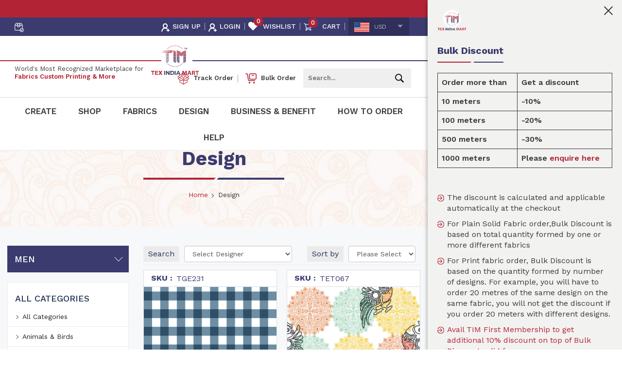

--- FILE ---
content_type: text/html; charset=UTF-8
request_url: https://texindiamart.com/designs/men
body_size: 38340
content:
<!DOCTYPE html>
<html>
<head>

<title>Tex India - Designs</title>

<meta name="description" content=""/>
<meta name="keywords" content=""/>

<link rel="profile" href="http://gmpg.org/xfn/11">
<meta charset="UTF-8">
<meta name="viewport" content="width=device-width, initial-scale=1, user-scalable=no">
<meta http-equiv="X-UA-Compatible" content="ie=edge">
<meta property="og:site_name" content="Tex India"/>
<link rel="shortcut icon" href="/favicon.ico" />
<link rel="stylesheet" type="text/css" href="https://texindiamart.com/css/bootstrap.min.css" />
 <link href="https://texindiamart.com/fabric-generator/fabric-generator.css" rel="stylesheet">
<link rel="stylesheet" type="text/css" href="https://texindiamart.com/css/style.css?v=10" />
<link href="https://fonts.googleapis.com/css?family=Roboto:300,400,500,700|Work+Sans:300,400,500,600,700,800,900&display=swap" rel="stylesheet">

<link rel="stylesheet" type="text/css" href="https://texindiamart.com/css/owl.carousel.min.css" />
<!-- HTML5 shim and Respond.js for IE8 support of HTML5 elements and media queries -->
<!-- WARNING: Respond.js doesn't work if you view the page via file:// -->
<!--[if lt IE 9]>
  <script src="https://oss.maxcdn.com/html5shiv/3.7.3/html5shiv.min.js"></script>
  <script src="https://oss.maxcdn.com/respond/1.4.2/respond.min.js"></script>
<![endif]--> 
<!-- Global site tag (gtag.js) - Google Analytics -->
<script async src="https://www.googletagmanager.com/gtag/js?id=UA-54272783-2"></script>
<script>
  window.dataLayer = window.dataLayer || [];
  function gtag(){dataLayer.push(arguments);}
  gtag('js', new Date());

  gtag('config', 'UA-54272783-2');
</script>

<!-- Google Tag Manager -->
<script>(function(w,d,s,l,i){w[l]=w[l]||[];w[l].push({'gtm.start':
new Date().getTime(),event:'gtm.js'});var f=d.getElementsByTagName(s)[0],
j=d.createElement(s),dl=l!='dataLayer'?'&l='+l:'';j.async=true;j.src=
'https://www.googletagmanager.com/gtm.js?id='+i+dl;f.parentNode.insertBefore(j,f);
})(window,document,'script','dataLayer','GTM-5DK5LF8');</script>
<!-- End Google Tag Manager -->


<!-- Meta Pixel Code -->

<script>

!function(f,b,e,v,n,t,s)

{if(f.fbq)return;n=f.fbq=function(){n.callMethod?

n.callMethod.apply(n,arguments):n.queue.push(arguments)};

if(!f._fbq)f._fbq=n;n.push=n;n.loaded=!0;n.version='2.0';

n.queue=[];t=b.createElement(e);t.async=!0;

t.src=v;s=b.getElementsByTagName(e)[0];

s.parentNode.insertBefore(t,s)}(window, document,'script',

'https://connect.facebook.net/en_US/fbevents.js');

fbq('init', '2065571866914330');

fbq('track', 'PageView');

</script>

<noscript><img height="1" width="1" style="display:none"

src="https://www.facebook.com/tr?id=2065571866914330&ev=PageView&noscript=1"

/></noscript>

<!-- End Meta Pixel Code -->
</head>
<body class="loader">
<style type="text/css">
	.custom-model-inner{width: auto}

.pop-up-content-wrap .pop-box .popimg img {
   max-width: 550px;
}
@media (max-width: 767px){
  .pop-up-content-wrap .pop-box .popimg img {
   max-width: 350px;
}
  
}
</style>


<!-- Google Tag Manager (noscript) -->
<noscript><iframe src="https://www.googletagmanager.com/ns.html?id=GTM-5DK5LF8"
height="0" width="0" style="display:none;visibility:hidden"></iframe></noscript>
<!-- End Google Tag Manager (noscript) -->

	<div style="display:none;">
			</div>
	
	
<header  class="top_header fullwidth">
		<div class="fullwidth infotop">
		<marquee scrollamount="4" onmouseover="stop();" onmouseout="start();"><span class="infotopMove">🧑‍🎨 Tex India Mart is a perfect place to turn your Designs into Reality on Fabics. We offer Custom Fabric Printing, Textile Designing and Bespoke Clothing. TIM ships worldwide. ✈️</span></marquee>
	</div>
		
	<div class="fullwidth toplinks">    
		<ul class="contactlink"> 
			<!--<li><a href="tel:+9101294155566"><i class="phone"></i> <span>+91 - 0129 - 4155566</span></a></li> -->
		<li><a href="https://texindiamart.com/swatchbooks?swatchbook_type[]=swatch_book"><i class="order-sample-pack"></i> <span class="blinking">Order Fabric <span>Sample Pack</span></span></a>
			<!-- <li><a href="#"><i class="shipicon"></i> <span>Shipping Worldwide</span></a></li> -->
			<!-- <li class="noancher"><a href="javascript:void(0)"><i class="announceicon"></i> <span>Use Code <strong><u>MYSAVER15</u></strong> to avail 15% Flat Discount!</span></a></li> -->
		<li class="mobile first"><a href="https://texindiamart.com/track-order"><i class="trackicon"></i> <span>Track Order</span></a></li>
			<!-- <li class="mobile"><a href="https://texindiamart.com/bulk-order"><i class="bulkicon"></i> <span>Bulk Order</span></a></li> -->
		
		</ul>
		
		<ul class="logsec ">
							<li class="dshow"><a href="https://texindiamart.com/register"><i class="singup-icon"></i><span>Sign up</span></a></li>
				<li><a href="https://texindiamart.com/login" class="log"><i class="singup-icon"></i><span>Login</span></a></li>
				
							   
		<li><a class="wishlink" href="https://texindiamart.com/wishlist"><i class="wishlisticon"><span id="total_wishlist_count">0</span></i> <span>wishlist</span></a>
		</li>
		<li><a class="cartlink" href="https://texindiamart.com/cart"><i class="carticon"><span id="total_cart_count">0</span></i> <span>cart</span></a>
		</li>

		
		<li class="desktop currency-wrapper">
			<dl id="country-select" class="dropdown">
				<dt><a href="javascript:void(0);" data-id="USD"><span><i class="flag-usd"></i> <span>USD</span></span></a></dt>
				<dd>
					<ul style="display: none;" class="flags">

														<li ><a href="javascript:void(0);" class="active" data-id="USD"><i class="flag-usd"></i> <span>USD</span></a></li>

																<li ><a href="javascript:void(0);"  data-id="EUR"><i class="flag-eur"></i> <span>EUR</span></a></li>

																<li ><a href="javascript:void(0);"  data-id="AUD"><i class="flag-aud"></i> <span>AUD</span></a></li>

																<li ><a href="javascript:void(0);"  data-id="GBP"><i class="flag-gbp"></i> <span>GBP</span></a></li>

													</ul>
				</dd>
			</dl>
		</li>

		</div>

	<div class="fullwidth toplink2">
		 <div class="fullwidth headfirst">
	<div class="logo"><a href="https://texindiamart.com"><img src="https://texindiamart.com/images/new_logo.png" alt="TexIndia" /></a></div>
		<div class="headcont">World's Most Recognized Marketplace for <span>Fabrics Custom Printing & More</span></div>
		<ul class="toptrack right">  
			<li class="desktop"><a href="https://texindiamart.com/track-order"><i class="trackicon"></i> <span>Track Order</span></a></li>
			 <li class="desktop"><a href="https://texindiamart.com/bulk-order"><i class="bulkicon"></i> <span>Bulk Order</span></a></li>
				<li class="desktop">
				<div class="search-bar-wrapper">
					<form name="searchForm" action="https://texindiamart.com/fabrics" onsubmit="return submit_search_form();" method="GET" accept-charset="utf-8">
						<input type="text" placeholder="Search..." name="q" autocomplete="off" >
						<button type="submit"><i class="search-icon"></i></button>
					</form>

					<div id="search_list_mobile" style="z-index: 99; position: absolute; top: 42px;width: 100%;"></div>     
			</div>
			</li>
		 <li class="mobile"><a class="search-toggle" href="javascript:void(0)"><span class="search-icon-mobile"></span></a></li>
		</ul>
</div>

			
	
		<div class="fullwidth headmenu">
		<div class="container">
			<div class="navicon"><span></span></div> 
			<div class="topmenu">
				<ul id="MainMenu">
					<li><a href="javascript:void(0)">Create</a>
						<ul class="drop_menu append_child">
							<li><a href="https://texindiamart.com/designs">Designs By Categories</a>
																								<ul>
																										<li>
														<a href="https://texindiamart.com/designs/men">Men</a>

																										<ul>
																													<li><a href="https://texindiamart.com/designs/men?cat=quotes">Quotes</a></li>
																														<li><a href="https://texindiamart.com/designs/men?cat=outline">Outline</a></li>
																														<li><a href="https://texindiamart.com/designs/men?cat=animals-birds12">Animals &amp; Birds</a></li>
																														<li><a href="https://texindiamart.com/designs/men?cat=abstract1">Abstract</a></li>
																														<li><a href="https://texindiamart.com/designs/men?cat=animal-skins1">Animal Skins</a></li>
																														<li><a href="https://texindiamart.com/designs/men?cat=ethnic-traditional">Ethnic &amp; Traditional</a></li>
																														<li><a href="https://texindiamart.com/designs/men?cat=floral">Floral</a></li>
																														<li><a href="https://texindiamart.com/designs/men?cat=geometric1">Geometric</a></li>
																														<li><a href="https://texindiamart.com/designs/men?cat=historical1">Historical</a></li>
																														<li><a href="https://texindiamart.com/designs/men?cat=nautical1">Nautical</a></li>
																														<li><a href="https://texindiamart.com/designs/men?cat=novelty">Novelty</a></li>
																														<li><a href="https://texindiamart.com/designs/men?cat=nature">Nature</a></li>
																														<li><a href="https://texindiamart.com/designs/men?cat=modern1">Modern</a></li>
																														<li><a href="https://texindiamart.com/designs/men?cat=space1">Space</a></li>
																														<li><a href="https://texindiamart.com/designs/men?cat=texture1">Texture</a></li>
																														<li><a href="https://texindiamart.com/designs/men?cat=tropical1">Tropical</a></li>
																														<li><a href="https://texindiamart.com/designs/men?cat=party-themes">Party &amp; Themes</a></li>
																												</ul>
													
													</li>
																										<li>
														<a href="https://texindiamart.com/designs/best-sellers">Best Sellers</a>

																										<ul>
																													<li><a href="https://texindiamart.com/designs/best-sellers?cat=quotes">Quotes</a></li>
																														<li><a href="https://texindiamart.com/designs/best-sellers?cat=outline">Outline</a></li>
																														<li><a href="https://texindiamart.com/designs/best-sellers?cat=animals-birds12">Animals &amp; Birds</a></li>
																														<li><a href="https://texindiamart.com/designs/best-sellers?cat=abstract1">Abstract</a></li>
																														<li><a href="https://texindiamart.com/designs/best-sellers?cat=animal-skins1">Animal Skins</a></li>
																														<li><a href="https://texindiamart.com/designs/best-sellers?cat=ethnic-traditional">Ethnic &amp; Traditional</a></li>
																														<li><a href="https://texindiamart.com/designs/best-sellers?cat=floral">Floral</a></li>
																														<li><a href="https://texindiamart.com/designs/best-sellers?cat=geometric1">Geometric</a></li>
																														<li><a href="https://texindiamart.com/designs/best-sellers?cat=historical1">Historical</a></li>
																														<li><a href="https://texindiamart.com/designs/best-sellers?cat=nautical1">Nautical</a></li>
																														<li><a href="https://texindiamart.com/designs/best-sellers?cat=novelty">Novelty</a></li>
																														<li><a href="https://texindiamart.com/designs/best-sellers?cat=nature">Nature</a></li>
																														<li><a href="https://texindiamart.com/designs/best-sellers?cat=modern1">Modern</a></li>
																														<li><a href="https://texindiamart.com/designs/best-sellers?cat=space1">Space</a></li>
																														<li><a href="https://texindiamart.com/designs/best-sellers?cat=texture1">Texture</a></li>
																														<li><a href="https://texindiamart.com/designs/best-sellers?cat=tropical1">Tropical</a></li>
																														<li><a href="https://texindiamart.com/designs/best-sellers?cat=party-themes">Party &amp; Themes</a></li>
																												</ul>
													
													</li>
																										<li>
														<a href="https://texindiamart.com/designs/women">Women</a>

																										<ul>
																													<li><a href="https://texindiamart.com/designs/women?cat=quotes">Quotes</a></li>
																														<li><a href="https://texindiamart.com/designs/women?cat=outline">Outline</a></li>
																														<li><a href="https://texindiamart.com/designs/women?cat=animals-birds12">Animals &amp; Birds</a></li>
																														<li><a href="https://texindiamart.com/designs/women?cat=abstract1">Abstract</a></li>
																														<li><a href="https://texindiamart.com/designs/women?cat=animal-skins1">Animal Skins</a></li>
																														<li><a href="https://texindiamart.com/designs/women?cat=ethnic-traditional">Ethnic &amp; Traditional</a></li>
																														<li><a href="https://texindiamart.com/designs/women?cat=floral">Floral</a></li>
																														<li><a href="https://texindiamart.com/designs/women?cat=geometric1">Geometric</a></li>
																														<li><a href="https://texindiamart.com/designs/women?cat=historical1">Historical</a></li>
																														<li><a href="https://texindiamart.com/designs/women?cat=nautical1">Nautical</a></li>
																														<li><a href="https://texindiamart.com/designs/women?cat=novelty">Novelty</a></li>
																														<li><a href="https://texindiamart.com/designs/women?cat=nature">Nature</a></li>
																														<li><a href="https://texindiamart.com/designs/women?cat=modern1">Modern</a></li>
																														<li><a href="https://texindiamart.com/designs/women?cat=space1">Space</a></li>
																														<li><a href="https://texindiamart.com/designs/women?cat=texture1">Texture</a></li>
																														<li><a href="https://texindiamart.com/designs/women?cat=tropical1">Tropical</a></li>
																														<li><a href="https://texindiamart.com/designs/women?cat=party-themes">Party &amp; Themes</a></li>
																												</ul>
													
													</li>
																										<li>
														<a href="https://texindiamart.com/designs/baby-kids1">Baby &amp; Kids</a>

																										<ul>
																													<li><a href="https://texindiamart.com/designs/baby-kids1?cat=quotes">Quotes</a></li>
																														<li><a href="https://texindiamart.com/designs/baby-kids1?cat=outline">Outline</a></li>
																														<li><a href="https://texindiamart.com/designs/baby-kids1?cat=animals-birds12">Animals &amp; Birds</a></li>
																														<li><a href="https://texindiamart.com/designs/baby-kids1?cat=abstract1">Abstract</a></li>
																														<li><a href="https://texindiamart.com/designs/baby-kids1?cat=animal-skins1">Animal Skins</a></li>
																														<li><a href="https://texindiamart.com/designs/baby-kids1?cat=ethnic-traditional">Ethnic &amp; Traditional</a></li>
																														<li><a href="https://texindiamart.com/designs/baby-kids1?cat=floral">Floral</a></li>
																														<li><a href="https://texindiamart.com/designs/baby-kids1?cat=geometric1">Geometric</a></li>
																														<li><a href="https://texindiamart.com/designs/baby-kids1?cat=historical1">Historical</a></li>
																														<li><a href="https://texindiamart.com/designs/baby-kids1?cat=nautical1">Nautical</a></li>
																														<li><a href="https://texindiamart.com/designs/baby-kids1?cat=novelty">Novelty</a></li>
																														<li><a href="https://texindiamart.com/designs/baby-kids1?cat=nature">Nature</a></li>
																														<li><a href="https://texindiamart.com/designs/baby-kids1?cat=modern1">Modern</a></li>
																														<li><a href="https://texindiamart.com/designs/baby-kids1?cat=space1">Space</a></li>
																														<li><a href="https://texindiamart.com/designs/baby-kids1?cat=texture1">Texture</a></li>
																														<li><a href="https://texindiamart.com/designs/baby-kids1?cat=tropical1">Tropical</a></li>
																														<li><a href="https://texindiamart.com/designs/baby-kids1?cat=party-themes">Party &amp; Themes</a></li>
																												</ul>
													
													</li>
																										<li>
														<a href="https://texindiamart.com/designs/scarves-accessories">Scarves &amp; Accessories</a>

																										<ul>
																													<li><a href="https://texindiamart.com/designs/scarves-accessories?cat=quotes">Quotes</a></li>
																														<li><a href="https://texindiamart.com/designs/scarves-accessories?cat=outline">Outline</a></li>
																														<li><a href="https://texindiamart.com/designs/scarves-accessories?cat=animals-birds12">Animals &amp; Birds</a></li>
																														<li><a href="https://texindiamart.com/designs/scarves-accessories?cat=abstract1">Abstract</a></li>
																														<li><a href="https://texindiamart.com/designs/scarves-accessories?cat=animal-skins1">Animal Skins</a></li>
																														<li><a href="https://texindiamart.com/designs/scarves-accessories?cat=ethnic-traditional">Ethnic &amp; Traditional</a></li>
																														<li><a href="https://texindiamart.com/designs/scarves-accessories?cat=floral">Floral</a></li>
																														<li><a href="https://texindiamart.com/designs/scarves-accessories?cat=geometric1">Geometric</a></li>
																														<li><a href="https://texindiamart.com/designs/scarves-accessories?cat=historical1">Historical</a></li>
																														<li><a href="https://texindiamart.com/designs/scarves-accessories?cat=nautical1">Nautical</a></li>
																														<li><a href="https://texindiamart.com/designs/scarves-accessories?cat=novelty">Novelty</a></li>
																														<li><a href="https://texindiamart.com/designs/scarves-accessories?cat=nature">Nature</a></li>
																														<li><a href="https://texindiamart.com/designs/scarves-accessories?cat=modern1">Modern</a></li>
																														<li><a href="https://texindiamart.com/designs/scarves-accessories?cat=space1">Space</a></li>
																														<li><a href="https://texindiamart.com/designs/scarves-accessories?cat=texture1">Texture</a></li>
																														<li><a href="https://texindiamart.com/designs/scarves-accessories?cat=tropical1">Tropical</a></li>
																														<li><a href="https://texindiamart.com/designs/scarves-accessories?cat=party-themes">Party &amp; Themes</a></li>
																												</ul>
													
													</li>
																										<li>
														<a href="https://texindiamart.com/designs/home-decor">Home Decor</a>

																										<ul>
																													<li><a href="https://texindiamart.com/designs/home-decor?cat=quotes">Quotes</a></li>
																														<li><a href="https://texindiamart.com/designs/home-decor?cat=outline">Outline</a></li>
																														<li><a href="https://texindiamart.com/designs/home-decor?cat=animals-birds12">Animals &amp; Birds</a></li>
																														<li><a href="https://texindiamart.com/designs/home-decor?cat=abstract1">Abstract</a></li>
																														<li><a href="https://texindiamart.com/designs/home-decor?cat=animal-skins1">Animal Skins</a></li>
																														<li><a href="https://texindiamart.com/designs/home-decor?cat=ethnic-traditional">Ethnic &amp; Traditional</a></li>
																														<li><a href="https://texindiamart.com/designs/home-decor?cat=floral">Floral</a></li>
																														<li><a href="https://texindiamart.com/designs/home-decor?cat=geometric1">Geometric</a></li>
																														<li><a href="https://texindiamart.com/designs/home-decor?cat=historical1">Historical</a></li>
																														<li><a href="https://texindiamart.com/designs/home-decor?cat=nautical1">Nautical</a></li>
																														<li><a href="https://texindiamart.com/designs/home-decor?cat=novelty">Novelty</a></li>
																														<li><a href="https://texindiamart.com/designs/home-decor?cat=nature">Nature</a></li>
																														<li><a href="https://texindiamart.com/designs/home-decor?cat=modern1">Modern</a></li>
																														<li><a href="https://texindiamart.com/designs/home-decor?cat=space1">Space</a></li>
																														<li><a href="https://texindiamart.com/designs/home-decor?cat=texture1">Texture</a></li>
																														<li><a href="https://texindiamart.com/designs/home-decor?cat=tropical1">Tropical</a></li>
																														<li><a href="https://texindiamart.com/designs/home-decor?cat=party-themes">Party &amp; Themes</a></li>
																												</ul>
													
													</li>
																										<li>
														<a href="https://texindiamart.com/designs/kids-decor">Kids Decor</a>

																										<ul>
																													<li><a href="https://texindiamart.com/designs/kids-decor?cat=quotes">Quotes</a></li>
																														<li><a href="https://texindiamart.com/designs/kids-decor?cat=outline">Outline</a></li>
																														<li><a href="https://texindiamart.com/designs/kids-decor?cat=animals-birds12">Animals &amp; Birds</a></li>
																														<li><a href="https://texindiamart.com/designs/kids-decor?cat=abstract1">Abstract</a></li>
																														<li><a href="https://texindiamart.com/designs/kids-decor?cat=animal-skins1">Animal Skins</a></li>
																														<li><a href="https://texindiamart.com/designs/kids-decor?cat=ethnic-traditional">Ethnic &amp; Traditional</a></li>
																														<li><a href="https://texindiamart.com/designs/kids-decor?cat=floral">Floral</a></li>
																														<li><a href="https://texindiamart.com/designs/kids-decor?cat=geometric1">Geometric</a></li>
																														<li><a href="https://texindiamart.com/designs/kids-decor?cat=historical1">Historical</a></li>
																														<li><a href="https://texindiamart.com/designs/kids-decor?cat=nautical1">Nautical</a></li>
																														<li><a href="https://texindiamart.com/designs/kids-decor?cat=novelty">Novelty</a></li>
																														<li><a href="https://texindiamart.com/designs/kids-decor?cat=nature">Nature</a></li>
																														<li><a href="https://texindiamart.com/designs/kids-decor?cat=modern1">Modern</a></li>
																														<li><a href="https://texindiamart.com/designs/kids-decor?cat=space1">Space</a></li>
																														<li><a href="https://texindiamart.com/designs/kids-decor?cat=texture1">Texture</a></li>
																														<li><a href="https://texindiamart.com/designs/kids-decor?cat=tropical1">Tropical</a></li>
																														<li><a href="https://texindiamart.com/designs/kids-decor?cat=party-themes">Party &amp; Themes</a></li>
																												</ul>
													
													</li>
																										<li>
														<a href="https://texindiamart.com/designs/kitchen-dining">Kitchen &amp; Dining</a>

																										<ul>
																													<li><a href="https://texindiamart.com/designs/kitchen-dining?cat=quotes">Quotes</a></li>
																														<li><a href="https://texindiamart.com/designs/kitchen-dining?cat=outline">Outline</a></li>
																														<li><a href="https://texindiamart.com/designs/kitchen-dining?cat=animals-birds12">Animals &amp; Birds</a></li>
																														<li><a href="https://texindiamart.com/designs/kitchen-dining?cat=abstract1">Abstract</a></li>
																														<li><a href="https://texindiamart.com/designs/kitchen-dining?cat=animal-skins1">Animal Skins</a></li>
																														<li><a href="https://texindiamart.com/designs/kitchen-dining?cat=ethnic-traditional">Ethnic &amp; Traditional</a></li>
																														<li><a href="https://texindiamart.com/designs/kitchen-dining?cat=floral">Floral</a></li>
																														<li><a href="https://texindiamart.com/designs/kitchen-dining?cat=geometric1">Geometric</a></li>
																														<li><a href="https://texindiamart.com/designs/kitchen-dining?cat=historical1">Historical</a></li>
																														<li><a href="https://texindiamart.com/designs/kitchen-dining?cat=nautical1">Nautical</a></li>
																														<li><a href="https://texindiamart.com/designs/kitchen-dining?cat=novelty">Novelty</a></li>
																														<li><a href="https://texindiamart.com/designs/kitchen-dining?cat=nature">Nature</a></li>
																														<li><a href="https://texindiamart.com/designs/kitchen-dining?cat=modern1">Modern</a></li>
																														<li><a href="https://texindiamart.com/designs/kitchen-dining?cat=space1">Space</a></li>
																														<li><a href="https://texindiamart.com/designs/kitchen-dining?cat=texture1">Texture</a></li>
																														<li><a href="https://texindiamart.com/designs/kitchen-dining?cat=tropical1">Tropical</a></li>
																														<li><a href="https://texindiamart.com/designs/kitchen-dining?cat=party-themes">Party &amp; Themes</a></li>
																												</ul>
													
													</li>
																									</ul>
																							</li>
											<!-- <li><a href="javascript:void(0)">By Designers</a></li> -->
											<li><a href="javascript:void(0)">Designs By Colors</a>

																								<ul>
																										<li><a href="javascript:void(0)">Blacks</a>

																												<ul>
																														<li><a href="https://texindiamart.com/designs?color=black1"><span style="background: #000000"> </span>Black</a></li>
																														<li><a href="https://texindiamart.com/designs?color=carbon"><span style="background: #27313b"> </span>Carbon</a></li>
																														<li><a href="https://texindiamart.com/designs?color=charcoal1"><span style="background: #262b2f"> </span>Charcoal</a></li>
																														<li><a href="https://texindiamart.com/designs?color=ebony"><span style="background: #252922"> </span>Ebony</a></li>
																														<li><a href="https://texindiamart.com/designs?color=midnight1"><span style="background: #1b1e23"> </span>Midnight</a></li>
																														
														</ul>
																											</li>
																										<li><a href="javascript:void(0)">Blues</a>

																												<ul>
																														<li><a href="https://texindiamart.com/designs?color=azure"><span style="background: #007fff"> </span>Azure</a></li>
																														<li><a href="https://texindiamart.com/designs?color=baby-blue"><span style="background: #89cff0"> </span>Baby Blue</a></li>
																														<li><a href="https://texindiamart.com/designs?color=blue"><span style="background: #0073cf"> </span>Blue</a></li>
																														<li><a href="https://texindiamart.com/designs?color=cobalt"><span style="background: #0047ab"> </span>Cobalt</a></li>
																														<li><a href="https://texindiamart.com/designs?color=denim"><span style="background: #283f64"> </span>Denim</a></li>
																														<li><a href="https://texindiamart.com/designs?color=midnight"><span style="background: #191970"> </span>Midnight</a></li>
																														<li><a href="https://texindiamart.com/designs?color=navy-blue"><span style="background: #000080"> </span>Navy Blue</a></li>
																														<li><a href="https://texindiamart.com/designs?color=sapphire"><span style="background: #0f52ba"> </span>Sapphire</a></li>
																														<li><a href="https://texindiamart.com/designs?color=serenity"><span style="background: #91a8d0"> </span>Serenity</a></li>
																														<li><a href="https://texindiamart.com/designs?color=ultramarine"><span style="background: #091098"> </span>Ultramarine</a></li>
																														
														</ul>
																											</li>
																										<li><a href="javascript:void(0)">Browns</a>

																												<ul>
																														<li><a href="https://texindiamart.com/designs?color=beige"><span style="background: #f5f5dc"> </span>Beige</a></li>
																														<li><a href="https://texindiamart.com/designs?color=bronze"><span style="background: #cd7f32"> </span>Bronze</a></li>
																														<li><a href="https://texindiamart.com/designs?color=brown"><span style="background: #563d2d"> </span>Brown</a></li>
																														<li><a href="https://texindiamart.com/designs?color=copper"><span style="background: #b87333"> </span>Copper</a></li>
																														<li><a href="https://texindiamart.com/designs?color=desert-sand"><span style="background: #e9ccb1"> </span>Desert Sand</a></li>
																														<li><a href="https://texindiamart.com/designs?color=khaki"><span style="background: #c3b091"> </span>Khaki</a></li>
																														<li><a href="https://texindiamart.com/designs?color=tan"><span style="background: #d2b48c"> </span>Tan</a></li>
																														<li><a href="https://texindiamart.com/designs?color=wheat"><span style="background: #f5deb3"> </span>Wheat</a></li>
																														
														</ul>
																											</li>
																										<li><a href="javascript:void(0)">Greens</a>

																												<ul>
																														<li><a href="https://texindiamart.com/designs?color=emerald"><span style="background: #50c878"> </span>Emerald</a></li>
																														<li><a href="https://texindiamart.com/designs?color=green"><span style="background: #00ff00"> </span>Green</a></li>
																														<li><a href="https://texindiamart.com/designs?color=jade"><span style="background: #00a86b"> </span>Jade</a></li>
																														<li><a href="https://texindiamart.com/designs?color=mint"><span style="background: #3eb489"> </span>Mint</a></li>
																														
														</ul>
																											</li>
																										<li><a href="javascript:void(0)">Greys</a>

																												<ul>
																														<li><a href="https://texindiamart.com/designs?color=ash-gray"><span style="background: #b2beb5"> </span>Ash Gray</a></li>
																														<li><a href="https://texindiamart.com/designs?color=blue-gray"><span style="background: #6699cc"> </span>Blue Gray</a></li>
																														<li><a href="https://texindiamart.com/designs?color=charcoal"><span style="background: #36454f"> </span>Charcoal</a></li>
																														<li><a href="https://texindiamart.com/designs?color=gray"><span style="background: #8d918d"> </span>Gray</a></li>
																														<li><a href="https://texindiamart.com/designs?color=grey"><span style="background: #808080"> </span>Grey</a></li>
																														<li><a href="https://texindiamart.com/designs?color=gunmetal-grey"><span style="background: #2a3439"> </span>Gunmetal Grey</a></li>
																														<li><a href="https://texindiamart.com/designs?color=platinum"><span style="background: #e5e4e2"> </span>Platinum</a></li>
																														<li><a href="https://texindiamart.com/designs?color=silver"><span style="background: #c0c0c0"> </span>Silver</a></li>
																														<li><a href="https://texindiamart.com/designs?color=slate"><span style="background: #708090"> </span>Slate</a></li>
																														<li><a href="https://texindiamart.com/designs?color=taupe"><span style="background: #8b8589"> </span>Taupe</a></li>
																														
														</ul>
																											</li>
																										<li><a href="javascript:void(0)">Indigos</a>

																												<ul>
																														<li><a href="https://texindiamart.com/designs?color=deep-indigo"><span style="background: #310068"> </span>Deep Indigo</a></li>
																														<li><a href="https://texindiamart.com/designs?color=electric-indigo"><span style="background: #6f00ff"> </span>Electric Indigo</a></li>
																														<li><a href="https://texindiamart.com/designs?color=indigo1"><span style="background: #4b0082"> </span>Indigo</a></li>
																														<li><a href="https://texindiamart.com/designs?color=purple1"><span style="background: #800080"> </span>Purple</a></li>
																														
														</ul>
																											</li>
																										<li><a href="javascript:void(0)">Oranges</a>

																												<ul>
																														<li><a href="https://texindiamart.com/designs?color=amber"><span style="background: #ffbf00"> </span>Amber</a></li>
																														<li><a href="https://texindiamart.com/designs?color=apricot"><span style="background: #fbceb1"> </span>Apricot</a></li>
																														<li><a href="https://texindiamart.com/designs?color=coral1"><span style="background: #ff7f50"> </span>Coral</a></li>
																														<li><a href="https://texindiamart.com/designs?color=orange"><span style="background: #ffa500"> </span>Orange</a></li>
																														<li><a href="https://texindiamart.com/designs?color=peach"><span style="background: #ffe5b4"> </span>Peach</a></li>
																														<li><a href="https://texindiamart.com/designs?color=tangerine"><span style="background: #f28500"> </span>Tangerine</a></li>
																														
														</ul>
																											</li>
																										<li><a href="javascript:void(0)">Pinks</a>

																												<ul>
																														<li><a href="https://texindiamart.com/designs?color=coral"><span style="background: #f88379"> </span>Coral</a></li>
																														<li><a href="https://texindiamart.com/designs?color=fuchsia"><span style="background: #ff00ff"> </span>Fuchsia</a></li>
																														<li><a href="https://texindiamart.com/designs?color=hot-pink"><span style="background: #ff69b4"> </span>Hot Pink</a></li>
																														<li><a href="https://texindiamart.com/designs?color=light-pink"><span style="background: #ffc0cb"> </span>Light Pink</a></li>
																														<li><a href="https://texindiamart.com/designs?color=magenta"><span style="background: #d0417e"> </span>Magenta</a></li>
																														<li><a href="https://texindiamart.com/designs?color=mauve"><span style="background: #e0b0ff"> </span>Mauve</a></li>
																														<li><a href="https://texindiamart.com/designs?color=pink"><span style="background: #e75480"> </span>Pink</a></li>
																														<li><a href="https://texindiamart.com/designs?color=raspberry"><span style="background: #e30b5d"> </span>Raspberry</a></li>
																														<li><a href="https://texindiamart.com/designs?color=rose-pink"><span style="background: #ff66cc"> </span>Rose Pink</a></li>
																														<li><a href="https://texindiamart.com/designs?color=ruby"><span style="background: #e0115f"> </span>Ruby</a></li>
																														
														</ul>
																											</li>
																										<li><a href="javascript:void(0)">Reds</a>

																												<ul>
																														<li><a href="https://texindiamart.com/designs?color=burgundy"><span style="background: #800020"> </span>Burgundy</a></li>
																														<li><a href="https://texindiamart.com/designs?color=crimson"><span style="background: #dc143c"> </span>Crimson</a></li>
																														<li><a href="https://texindiamart.com/designs?color=maroon"><span style="background: #800000"> </span>Maroon</a></li>
																														<li><a href="https://texindiamart.com/designs?color=raspberry1"><span style="background: #e30b5d"> </span>Raspberry</a></li>
																														<li><a href="https://texindiamart.com/designs?color=red"><span style="background: #ff0000"> </span>Red</a></li>
																														<li><a href="https://texindiamart.com/designs?color=ruby1"><span style="background: #e0115f"> </span>Ruby</a></li>
																														<li><a href="https://texindiamart.com/designs?color=rust"><span style="background: #b7410e"> </span>Rust</a></li>
																														<li><a href="https://texindiamart.com/designs?color=scarlet"><span style="background: #ff2400"> </span>Scarlet</a></li>
																														
														</ul>
																											</li>
																										<li><a href="javascript:void(0)">Tuquoises</a>

																												<ul>
																														<li><a href="https://texindiamart.com/designs?color=aquamarine"><span style="background: #7fffd4"> </span>Aquamarine</a></li>
																														<li><a href="https://texindiamart.com/designs?color=cyan"><span style="background: #00ffff"> </span>Cyan</a></li>
																														<li><a href="https://texindiamart.com/designs?color=teal"><span style="background: #008080"> </span>Teal</a></li>
																														<li><a href="https://texindiamart.com/designs?color=turquoise"><span style="background: #30d5c8"> </span>Turquoise</a></li>
																														
														</ul>
																											</li>
																										<li><a href="javascript:void(0)">Violets</a>

																												<ul>
																														<li><a href="https://texindiamart.com/designs?color=amethyst"><span style="background: #9966cc"> </span>Amethyst</a></li>
																														<li><a href="https://texindiamart.com/designs?color=fuchsia1"><span style="background: #ff00ff"> </span>Fuchsia</a></li>
																														<li><a href="https://texindiamart.com/designs?color=indigo"><span style="background: #4b0082"> </span>Indigo</a></li>
																														<li><a href="https://texindiamart.com/designs?color=lavender"><span style="background: #dcd0ff"> </span>Lavender</a></li>
																														<li><a href="https://texindiamart.com/designs?color=lilac"><span style="background: #c8a2c8"> </span>Lilac</a></li>
																														<li><a href="https://texindiamart.com/designs?color=magenta1"><span style="background: #ff00ff"> </span>Magenta</a></li>
																														<li><a href="https://texindiamart.com/designs?color=orchid"><span style="background: #da70d6"> </span>Orchid</a></li>
																														<li><a href="https://texindiamart.com/designs?color=plum"><span style="background: #8e4585"> </span>Plum</a></li>
																														<li><a href="https://texindiamart.com/designs?color=purple"><span style="background: #800080"> </span>Purple</a></li>
																														<li><a href="https://texindiamart.com/designs?color=violet"><span style="background: #5b0a91"> </span>Violet</a></li>
																														
														</ul>
																											</li>
																										<li><a href="javascript:void(0)">Whites</a>

																												<ul>
																														<li><a href="https://texindiamart.com/designs?color=beige1"><span style="background: #f5f5dc"> </span>Beige</a></li>
																														<li><a href="https://texindiamart.com/designs?color=cornsilk"><span style="background: #fff8dc"> </span>Cornsilk</a></li>
																														<li><a href="https://texindiamart.com/designs?color=ecru"><span style="background: #f6f6e7"> </span>Ecru</a></li>
																														<li><a href="https://texindiamart.com/designs?color=eggshell"><span style="background: #f0ead6"> </span>Eggshell</a></li>
																														<li><a href="https://texindiamart.com/designs?color=off-white"><span style="background: #f5f5f5"> </span>Off-white</a></li>
																														<li><a href="https://texindiamart.com/designs?color=smoke-white"><span style="background: #f1f1f1"> </span>Smoke White</a></li>
																														<li><a href="https://texindiamart.com/designs?color=white11"><span style="background: #ffffff"> </span>White1</a></li>
																														
														</ul>
																											</li>
																										<li><a href="javascript:void(0)">Yellows</a>

																												<ul>
																														<li><a href="https://texindiamart.com/designs?color=gold"><span style="background: #ffd700"> </span>Gold</a></li>
																														<li><a href="https://texindiamart.com/designs?color=honey"><span style="background: #ebaf4c"> </span>Honey</a></li>
																														<li><a href="https://texindiamart.com/designs?color=mustard"><span style="background: #e1ad01"> </span>Mustard</a></li>
																														<li><a href="https://texindiamart.com/designs?color=saffron"><span style="background: #f4c430"> </span>Saffron</a></li>
																														<li><a href="https://texindiamart.com/designs?color=yellow"><span style="background: #ffff00"> </span>Yellow</a></li>
																														
														</ul>
																											</li>
																									</ul>
												
											</li>
							 <!-- <li>
									<a href="javascript:void(0)">Select Design</a>
										<ul class="sub_child_menu">
											
										</ul>
								</li> -->
							<li>
																<a href="https://texindiamart.com/fabrics/details/viscose-slub?shopBy=fabric_print">Create Your Design</a>
								
							</li>

							 
										
			 <!-- <li><a href="#">Print Fabric Swatches</a></li>
			 <li><a href="javascript:void(0)">Color Matching Guide</a></li> -->
			
			 <li><a href="https://texindiamart.com/design-services">Design Services</a></li>
			 <li><a href="https://texindiamart.com/swatchbooks?swatchbook_type[]=color_chart">Fabric Color Chart</a></li>
			 <li><a href="https://texindiamart.com/custom-manufacturing">Custom Manufacturing</a></li>
				
						</ul>
					</li>
                 <li><a href="javascript:void(0)">Shop</a>
								<ul class="append_child">
									<li><a href="https://texindiamart.com/supply-fabric"">Supply your Fabric</a></li>
									<li><a href="https://texindiamart.com/printedfabrics"">Printed Fabrics</a></li>
									<li><a href="https://texindiamart.com/swatchbooks?swatchbook_type[]=swatch_book">Fabric Sample Pack</a></li>
									<li><a href="https://texindiamart.com/swatchbooks?swatchbook_type[]=color_chart">Fabric Color Chart</a></li>
								</ul>
							</li>

					<li class="subsec"><a href="javascript:void(0)">Fabrics</a>
						<ul class="append_child">

							
								<li>
									<ul class="sub_child_menu">
										<div class="menutitle"><a href="javascript:void(0)">By Types</a></div>
										
											<li><a href="https://texindiamart.com/fabrics?cat=cotton">Cotton</a></li>

										
											<li><a href="https://texindiamart.com/fabrics?cat=viscose">Viscose</a></li>

										
											<li><a href="https://texindiamart.com/fabrics?cat=silk">Silk</a></li>

										
											<li><a href="https://texindiamart.com/fabrics?cat=linen">Linen</a></li>

										
											<li><a href="https://texindiamart.com/fabrics?cat=rayon">Rayon</a></li>

										
											<li><a href="https://texindiamart.com/fabrics?cat=modal">Modal</a></li>

										
											<li><a href="https://texindiamart.com/fabrics?cat=polyester">Polyester</a></li>

										
											<li><a href="https://texindiamart.com/fabrics?cat=fabric-blends">Fabric Blends</a></li>

										
											<li><a href="https://texindiamart.com/fabrics?cat=bamboo">Bamboo</a></li>

										
										<li><a href="https://texindiamart.com/fabrics" class="view_all_li">View all</a></li>

									</ul>
								</li>


								

							
								<li>
									<ul class="sub_child_menu">
										<div class="menutitle"><a href="javascript:void(0)">By Usage</a></div>
										
											<li><a href="https://texindiamart.com/fabrics?usages=curtain" >Curtain</a></li>

											
											<li><a href="https://texindiamart.com/fabrics?usages=upholstery" >Upholstery</a></li>

											
											<li><a href="https://texindiamart.com/fabrics?usages=dress" >Dress</a></li>

											
											<li><a href="https://texindiamart.com/fabrics?usages=quilting" >Quilting</a></li>

											
											<li><a href="https://texindiamart.com/fabrics?usages=kids-fashion" >Kids Fashion</a></li>

											
											<li><a href="https://texindiamart.com/fabrics?usages=cushion" >Cushion</a></li>

											
											<li><a href="https://texindiamart.com/fabrics?usages=sportswear" >Sportswear</a></li>

											
											<li><a href="https://texindiamart.com/fabrics?usages=kids-decor" >Kids Decor</a></li>

											
											<li><a href="https://texindiamart.com/fabrics?usages=t-shirt" >T-shirt</a></li>

																					<li><a href="https://texindiamart.com/fabrics/usages" class="view_all_li">View all</a></li>

									</ul>
								</li>

								
							
								<li>
									<ul class="sub_child_menu">
										<div class="menutitle"><a href="javascript:void(0)">By Properties</a></div>
										
											<li><a href="https://texindiamart.com/fabrics?property=woven">Woven</a></li>

											
											<li><a href="https://texindiamart.com/fabrics?property=stretch">Stretch</a></li>

											
											<li><a href="https://texindiamart.com/fabrics?property=organic-gots-certified1">Organic GOTS Certified</a></li>

											
											<li><a href="https://texindiamart.com/fabrics?property=oeko-tex">OEKO-TEX</a></li>

											
											<li><a href="https://texindiamart.com/fabrics?property=matte">Matte</a></li>

											
											<li><a href="https://texindiamart.com/fabrics?property=sheer">Sheer</a></li>

											
											<li><a href="https://texindiamart.com/fabrics?property=shiny">Shiny</a></li>

											
											<li><a href="https://texindiamart.com/fabrics?property=premium">Premium</a></li>

											
											<li><a href="https://texindiamart.com/fabrics?property=texture">Texture</a></li>

											
										<li><a href="https://texindiamart.com/fabrics/properties" class="view_all_li">View all</a></li>

									</ul>
								</li>

															<!--<li>
								<ul class="titlelist">
									<div class="menutitle"><a href="https://texindiamart.com/supply-fabric"">Supply your Fabric</a></div>
									<div class="menutitle"><a href="https://texindiamart.com/swatchbooks?swatchbook_type[]=swatch_book">Fabric Sample Pack</a></div>
									<div class="menutitle"><a href="https://texindiamart.com/swatchbooks?swatchbook_type[]=color_chart">Fabric Color Chart</a></div>
								</ul>
							</li> -->
						</ul>
					</li>

			<li><a href="javascript:void(0)">Design</a>
			
			 <ul class="append_child">
				<li><a href="https://texindiamart.com/designs">Design Library</a></li>
				<li><a href="https://texindiamart.com/fabrics/details/viscose-slub?shopBy=fabric_print">Upload Your Design <!-- Fabric my meter --></a></li>
	 			<li><a href="https://texindiamart.com/design-guidlines">Design Guidelines</a></li>
				<li><a href="https://texindiamart.com/design-faqs">Design FAQs</a></li>
			 </ul>
		 </li>
		 <li><a href="#">Business & Benefit</a>
		<ul class="append_child">
				 <li><a href="#">Sell Your Design</a>
			<ul class="sub_child_menu">
			 <li><a href="https://texindiamart.com/sellers-commission">Seller Commission</a></li>
					 <li><a href="https://texindiamart.com/seller-agreement">Seller Agreement</a></li>
			</ul>	
		</li>
				 <li><a href="https://texindiamart.com/benefit-your-business">Benefit Your Business</a></li>
				 <li><a href="https://texindiamart.com/bulk-discounts">Bulk Discounts</a></li>
				 <li><a href="https://texindiamart.com/tim-first-membership">TIM FIRST Membership <!-- <br>(&amp;#36;286 / Year) --></a></li> 
			 </ul>
		</li>
		 <li><a href="#">How To Order</a>
		<ul class="append_child">
				 <li><a href="https://texindiamart.com/order-fabric">Order Fabric</a></li>
				  <li><a href="#">Order Print Fabric</a></li>
				 <!-- <li><a href="#">Products</a></li> -->
				 <li><a href="https://texindiamart.com/custom-manufacturing">Manufacturing Service</a></li>
				 <li><a href="https://texindiamart.com/bulk-order">Bulk Orders</a></li>
		<li><a href="https://texindiamart.com/student-discount">Student Discounts</a></li>
			 </ul>
	</li> 
		<li><a href="#">Help</a>
			<ul class="append_child">
				<li><a href="https://texindiamart.com/fabric-care">Fabric / Wash Care</a></li>
				<li><a href="https://texindiamart.com/sustainability">Sustainability</a></li>
				<li><a href="https://texindiamart.com/returns">Return &amp; Exchange</a></li>
				<li><a href="https://texindiamart.com/satisfaction-support">Customer Service</a></li>
				<li><a href="https://texindiamart.com/track-order">Track Your Order</a></li> 
			</ul>
		</li> 
				<li class="mshow pt-30"><a class="slidebtn" href="https://texindiamart.com/login">Log in</a></li>
			<li class="mshow" style="margin-top: 5px"><a class="slidebtn" href="https://texindiamart.com/register">Register</a></li>
				
					 </ul>
 </div>
			
					</div>
</div>
		</div>
	
</header>
<div class="fullwidth staticdiv"></div>



<!--Home Modal Start-->
<div class="custom-model-main" id="cm">
    <div class="custom-model-inner">        
      <div class="close-btn">×</div>
      <div class="custom-model-wrap">
        <div class="pop-up-content-wrap">
         
          <div class="pop-box">
            <div class="popimg" style="width: 100%;">
              <img src="https://texindiamart.com/images/indpendance-day.png">
              
            </div>
          </div>
        </div>
      </div>  
    </div>  
    <div class="bg-overlay"></div>
  </div>
<!--   <div class="custom-model-main" id="cm">
    <div class="custom-model-inner">        
      <div class="close-btn">×</div>
      <div class="custom-model-wrap">
        <div class="pop-up-content-wrap">
         
          <div class="pop-box">
            <div class="popimg" style="width: 100%;">
              <img src="https://texindiamart.com/images/Small-banner.png" style="width: 100%;">
              
            </div>
          </div>
        </div>
      </div>  
    </div>  
    <div class="bg-overlay"></div>
  </div>
   -->


<!--Home Modal End-->

<section class="fullwidth innerheading">
	<div class="container">
		<!-- <img src="" alt=""> -->
		 <h1 class="heading">Design</h1>
		<p><a href="https://texindiamart.com">Home</a> Design</p>
	</div>
</section>	
<section class="fullwidth innerpage ">	

	<div class="container">
		<div class="sidebar designSidebar">
						<div class="allCat">
				<div class="atitle">Men</div>
				<div class="categories1 listcat1">
					<ul class="cat_list1">
						<li><a href="https://texindiamart.com/designs/all-product">All Product Type</a></li>
													<li><a class="active" href="https://texindiamart.com/designs/men">Men</a></li>
														<li><a class="" href="https://texindiamart.com/designs/best-sellers">Best Sellers</a></li>
														<li><a class="" href="https://texindiamart.com/designs/women">Women</a></li>
														<li><a class="" href="https://texindiamart.com/designs/baby-kids1">Baby &amp; Kids</a></li>
														<li><a class="" href="https://texindiamart.com/designs/scarves-accessories">Scarves &amp; Accessories</a></li>
														<li><a class="" href="https://texindiamart.com/designs/home-decor">Home Decor</a></li>
														<li><a class="" href="https://texindiamart.com/designs/kids-decor">Kids Decor</a></li>
														<li><a class="" href="https://texindiamart.com/designs/kitchen-dining">Kitchen &amp; Dining</a></li>
												</ul>
				</div>
			</div>
			
						<div class="categories listcat allCat">
				<span class="sidehead">All Categories</span>
				<ul class="cat_list">
					<li><a href="https://texindiamart.com/designs?cat=all-category">All Categories</a></li>
													<li><a class="" href="https://texindiamart.com/designs/men?cat=animals-birds12">Animals &amp; Birds</a></li>
														<li><a class="" href="https://texindiamart.com/designs/men?cat=abstract1">Abstract</a></li>
														<li><a class="" href="https://texindiamart.com/designs/men?cat=animal-skins1">Animal Skins</a></li>
														<li><a class="" href="https://texindiamart.com/designs/men?cat=ethnic-traditional">Ethnic &amp; Traditional</a></li>
														<li><a class="" href="https://texindiamart.com/designs/men?cat=floral">Floral</a></li>
														<li><a class="" href="https://texindiamart.com/designs/men?cat=geometric1">Geometric</a></li>
														<li><a class="" href="https://texindiamart.com/designs/men?cat=historical1">Historical</a></li>
														<li><a class="" href="https://texindiamart.com/designs/men?cat=nautical1">Nautical</a></li>
														<li><a class="" href="https://texindiamart.com/designs/men?cat=novelty">Novelty</a></li>
														<li><a class="" href="https://texindiamart.com/designs/men?cat=nature">Nature</a></li>
														<li><a class="" href="https://texindiamart.com/designs/men?cat=space1">Space</a></li>
														<li><a class="" href="https://texindiamart.com/designs/men?cat=texture1">Texture</a></li>
														<li><a class="" href="https://texindiamart.com/designs/men?cat=tropical1">Tropical</a></li>
														<li><a class="" href="https://texindiamart.com/designs/men?cat=party-themes">Party &amp; Themes</a></li>
														<li><a class="" href="https://texindiamart.com/designs/men?cat=modern1">Modern</a></li>
														<li><a class="" href="https://texindiamart.com/designs/men?cat=quotes">Quotes</a></li>
														<li><a class="" href="https://texindiamart.com/designs/men?cat=outline">Outline</a></li>
												</ul>
			</div>
			
			<div class="categories listcat">
				<!-- <span class="sidehead">Design By Categories</span> -->
							

						<span class="sidehead">Design By Colors</span>
				<ul>
										<li class="parent_cat ">
							<a href="javascript:void(0)" style=""><span>Blacks</span></a>
															<ul class="child_cat_ul" style="padding-left: 0px; display:none;">
																			<li>
											<a href="https://texindiamart.com/designs?color=black1" style=""><span>Black</span></a>
										</li>
																				<li>
											<a href="https://texindiamart.com/designs?color=charcoal1" style=""><span>Charcoal</span></a>
										</li>
																				<li>
											<a href="https://texindiamart.com/designs?color=ebony" style=""><span>Ebony</span></a>
										</li>
																				<li>
											<a href="https://texindiamart.com/designs?color=carbon" style=""><span>Carbon</span></a>
										</li>
																				<li>
											<a href="https://texindiamart.com/designs?color=midnight1" style=""><span>Midnight</span></a>
										</li>
																		</ul>
														</li>
												<li class="parent_cat ">
							<a href="javascript:void(0)" style=""><span>Blues</span></a>
															<ul class="child_cat_ul" style="padding-left: 0px; display:none;">
																			<li>
											<a href="https://texindiamart.com/designs?color=blue" style=""><span>Blue</span></a>
										</li>
																				<li>
											<a href="https://texindiamart.com/designs?color=baby-blue" style=""><span>Baby Blue</span></a>
										</li>
																				<li>
											<a href="https://texindiamart.com/designs?color=navy-blue" style=""><span>Navy Blue</span></a>
										</li>
																				<li>
											<a href="https://texindiamart.com/designs?color=midnight" style=""><span>Midnight</span></a>
										</li>
																				<li>
											<a href="https://texindiamart.com/designs?color=cobalt" style=""><span>Cobalt</span></a>
										</li>
																				<li>
											<a href="https://texindiamart.com/designs?color=sapphire" style=""><span>Sapphire</span></a>
										</li>
																				<li>
											<a href="https://texindiamart.com/designs?color=azure" style=""><span>Azure</span></a>
										</li>
																				<li>
											<a href="https://texindiamart.com/designs?color=denim" style=""><span>Denim</span></a>
										</li>
																				<li>
											<a href="https://texindiamart.com/designs?color=serenity" style=""><span>Serenity</span></a>
										</li>
																				<li>
											<a href="https://texindiamart.com/designs?color=ultramarine" style=""><span>Ultramarine</span></a>
										</li>
																		</ul>
														</li>
												<li class="parent_cat ">
							<a href="javascript:void(0)" style=""><span>Browns</span></a>
															<ul class="child_cat_ul" style="padding-left: 0px; display:none;">
																			<li>
											<a href="https://texindiamart.com/designs?color=brown" style=""><span>Brown</span></a>
										</li>
																				<li>
											<a href="https://texindiamart.com/designs?color=bronze" style=""><span>Bronze</span></a>
										</li>
																				<li>
											<a href="https://texindiamart.com/designs?color=copper" style=""><span>Copper</span></a>
										</li>
																				<li>
											<a href="https://texindiamart.com/designs?color=khaki" style=""><span>Khaki</span></a>
										</li>
																				<li>
											<a href="https://texindiamart.com/designs?color=desert-sand" style=""><span>Desert Sand</span></a>
										</li>
																				<li>
											<a href="https://texindiamart.com/designs?color=beige" style=""><span>Beige</span></a>
										</li>
																				<li>
											<a href="https://texindiamart.com/designs?color=tan" style=""><span>Tan</span></a>
										</li>
																				<li>
											<a href="https://texindiamart.com/designs?color=wheat" style=""><span>Wheat</span></a>
										</li>
																		</ul>
														</li>
												<li class="parent_cat ">
							<a href="javascript:void(0)" style=""><span>Greens</span></a>
															<ul class="child_cat_ul" style="padding-left: 0px; display:none;">
																			<li>
											<a href="https://texindiamart.com/designs?color=green" style=""><span>Green</span></a>
										</li>
																				<li>
											<a href="https://texindiamart.com/designs?color=emerald" style=""><span>Emerald</span></a>
										</li>
																				<li>
											<a href="https://texindiamart.com/designs?color=jade" style=""><span>Jade</span></a>
										</li>
																				<li>
											<a href="https://texindiamart.com/designs?color=mint" style=""><span>Mint</span></a>
										</li>
																		</ul>
														</li>
												<li class="parent_cat ">
							<a href="javascript:void(0)" style=""><span>Greys</span></a>
															<ul class="child_cat_ul" style="padding-left: 0px; display:none;">
																			<li>
											<a href="https://texindiamart.com/designs?color=ash-gray" style=""><span>Ash Gray</span></a>
										</li>
																				<li>
											<a href="https://texindiamart.com/designs?color=blue-gray" style=""><span>Blue Gray</span></a>
										</li>
																				<li>
											<a href="https://texindiamart.com/designs?color=grey" style=""><span>Grey</span></a>
										</li>
																				<li>
											<a href="https://texindiamart.com/designs?color=gray" style=""><span>Gray</span></a>
										</li>
																				<li>
											<a href="https://texindiamart.com/designs?color=gunmetal-grey" style=""><span>Gunmetal Grey</span></a>
										</li>
																				<li>
											<a href="https://texindiamart.com/designs?color=slate" style=""><span>Slate</span></a>
										</li>
																				<li>
											<a href="https://texindiamart.com/designs?color=charcoal" style=""><span>Charcoal</span></a>
										</li>
																				<li>
											<a href="https://texindiamart.com/designs?color=taupe" style=""><span>Taupe</span></a>
										</li>
																				<li>
											<a href="https://texindiamart.com/designs?color=platinum" style=""><span>Platinum</span></a>
										</li>
																				<li>
											<a href="https://texindiamart.com/designs?color=silver" style=""><span>Silver</span></a>
										</li>
																		</ul>
														</li>
												<li class="parent_cat ">
							<a href="javascript:void(0)" style=""><span>Indigos</span></a>
															<ul class="child_cat_ul" style="padding-left: 0px; display:none;">
																			<li>
											<a href="https://texindiamart.com/designs?color=indigo1" style=""><span>Indigo</span></a>
										</li>
																				<li>
											<a href="https://texindiamart.com/designs?color=electric-indigo" style=""><span>Electric Indigo</span></a>
										</li>
																				<li>
											<a href="https://texindiamart.com/designs?color=deep-indigo" style=""><span>Deep Indigo</span></a>
										</li>
																				<li>
											<a href="https://texindiamart.com/designs?color=purple1" style=""><span>Purple</span></a>
										</li>
																		</ul>
														</li>
												<li class="parent_cat ">
							<a href="javascript:void(0)" style=""><span>Oranges</span></a>
															<ul class="child_cat_ul" style="padding-left: 0px; display:none;">
																			<li>
											<a href="https://texindiamart.com/designs?color=orange" style=""><span>Orange</span></a>
										</li>
																				<li>
											<a href="https://texindiamart.com/designs?color=apricot" style=""><span>Apricot</span></a>
										</li>
																				<li>
											<a href="https://texindiamart.com/designs?color=peach" style=""><span>Peach</span></a>
										</li>
																				<li>
											<a href="https://texindiamart.com/designs?color=tangerine" style=""><span>Tangerine</span></a>
										</li>
																				<li>
											<a href="https://texindiamart.com/designs?color=coral1" style=""><span>Coral</span></a>
										</li>
																				<li>
											<a href="https://texindiamart.com/designs?color=amber" style=""><span>Amber</span></a>
										</li>
																		</ul>
														</li>
												<li class="parent_cat ">
							<a href="javascript:void(0)" style=""><span>Pinks</span></a>
															<ul class="child_cat_ul" style="padding-left: 0px; display:none;">
																			<li>
											<a href="https://texindiamart.com/designs?color=light-pink" style=""><span>Light Pink</span></a>
										</li>
																				<li>
											<a href="https://texindiamart.com/designs?color=pink" style=""><span>Pink</span></a>
										</li>
																				<li>
											<a href="https://texindiamart.com/designs?color=coral" style=""><span>Coral</span></a>
										</li>
																				<li>
											<a href="https://texindiamart.com/designs?color=fuchsia" style=""><span>Fuchsia</span></a>
										</li>
																				<li>
											<a href="https://texindiamart.com/designs?color=hot-pink" style=""><span>Hot Pink</span></a>
										</li>
																				<li>
											<a href="https://texindiamart.com/designs?color=magenta" style=""><span>Magenta</span></a>
										</li>
																				<li>
											<a href="https://texindiamart.com/designs?color=mauve" style=""><span>Mauve</span></a>
										</li>
																				<li>
											<a href="https://texindiamart.com/designs?color=raspberry" style=""><span>Raspberry</span></a>
										</li>
																				<li>
											<a href="https://texindiamart.com/designs?color=rose-pink" style=""><span>Rose Pink</span></a>
										</li>
																				<li>
											<a href="https://texindiamart.com/designs?color=ruby" style=""><span>Ruby</span></a>
										</li>
																		</ul>
														</li>
												<li class="parent_cat ">
							<a href="javascript:void(0)" style=""><span>Reds</span></a>
															<ul class="child_cat_ul" style="padding-left: 0px; display:none;">
																			<li>
											<a href="https://texindiamart.com/designs?color=red" style=""><span>Red</span></a>
										</li>
																				<li>
											<a href="https://texindiamart.com/designs?color=burgundy" style=""><span>Burgundy</span></a>
										</li>
																				<li>
											<a href="https://texindiamart.com/designs?color=raspberry1" style=""><span>Raspberry</span></a>
										</li>
																				<li>
											<a href="https://texindiamart.com/designs?color=maroon" style=""><span>Maroon</span></a>
										</li>
																				<li>
											<a href="https://texindiamart.com/designs?color=rust" style=""><span>Rust</span></a>
										</li>
																				<li>
											<a href="https://texindiamart.com/designs?color=crimson" style=""><span>Crimson</span></a>
										</li>
																				<li>
											<a href="https://texindiamart.com/designs?color=ruby1" style=""><span>Ruby</span></a>
										</li>
																				<li>
											<a href="https://texindiamart.com/designs?color=scarlet" style=""><span>Scarlet</span></a>
										</li>
																		</ul>
														</li>
												<li class="parent_cat ">
							<a href="javascript:void(0)" style=""><span>Tuquoises</span></a>
															<ul class="child_cat_ul" style="padding-left: 0px; display:none;">
																			<li>
											<a href="https://texindiamart.com/designs?color=turquoise" style=""><span>Turquoise</span></a>
										</li>
																				<li>
											<a href="https://texindiamart.com/designs?color=cyan" style=""><span>Cyan</span></a>
										</li>
																				<li>
											<a href="https://texindiamart.com/designs?color=aquamarine" style=""><span>Aquamarine</span></a>
										</li>
																				<li>
											<a href="https://texindiamart.com/designs?color=teal" style=""><span>Teal</span></a>
										</li>
																		</ul>
														</li>
												<li class="parent_cat ">
							<a href="javascript:void(0)" style=""><span>Violets</span></a>
															<ul class="child_cat_ul" style="padding-left: 0px; display:none;">
																			<li>
											<a href="https://texindiamart.com/designs?color=violet" style=""><span>Violet</span></a>
										</li>
																				<li>
											<a href="https://texindiamart.com/designs?color=indigo" style=""><span>Indigo</span></a>
										</li>
																				<li>
											<a href="https://texindiamart.com/designs?color=plum" style=""><span>Plum</span></a>
										</li>
																				<li>
											<a href="https://texindiamart.com/designs?color=fuchsia1" style=""><span>Fuchsia</span></a>
										</li>
																				<li>
											<a href="https://texindiamart.com/designs?color=magenta1" style=""><span>Magenta</span></a>
										</li>
																				<li>
											<a href="https://texindiamart.com/designs?color=orchid" style=""><span>Orchid</span></a>
										</li>
																				<li>
											<a href="https://texindiamart.com/designs?color=lilac" style=""><span>Lilac</span></a>
										</li>
																				<li>
											<a href="https://texindiamart.com/designs?color=purple" style=""><span>Purple</span></a>
										</li>
																				<li>
											<a href="https://texindiamart.com/designs?color=amethyst" style=""><span>Amethyst</span></a>
										</li>
																				<li>
											<a href="https://texindiamart.com/designs?color=lavender" style=""><span>Lavender</span></a>
										</li>
																		</ul>
														</li>
												<li class="parent_cat ">
							<a href="javascript:void(0)" style=""><span>Whites</span></a>
															<ul class="child_cat_ul" style="padding-left: 0px; display:none;">
																			<li>
											<a href="https://texindiamart.com/designs?color=white11" style=""><span>White1</span></a>
										</li>
																				<li>
											<a href="https://texindiamart.com/designs?color=beige1" style=""><span>Beige</span></a>
										</li>
																				<li>
											<a href="https://texindiamart.com/designs?color=ecru" style=""><span>Ecru</span></a>
										</li>
																				<li>
											<a href="https://texindiamart.com/designs?color=eggshell" style=""><span>Eggshell</span></a>
										</li>
																				<li>
											<a href="https://texindiamart.com/designs?color=off-white" style=""><span>Off-white</span></a>
										</li>
																				<li>
											<a href="https://texindiamart.com/designs?color=cornsilk" style=""><span>Cornsilk</span></a>
										</li>
																				<li>
											<a href="https://texindiamart.com/designs?color=smoke-white" style=""><span>Smoke White</span></a>
										</li>
																		</ul>
														</li>
												<li class="parent_cat ">
							<a href="javascript:void(0)" style=""><span>Yellows</span></a>
															<ul class="child_cat_ul" style="padding-left: 0px; display:none;">
																			<li>
											<a href="https://texindiamart.com/designs?color=yellow" style=""><span>Yellow</span></a>
										</li>
																				<li>
											<a href="https://texindiamart.com/designs?color=gold" style=""><span>Gold</span></a>
										</li>
																				<li>
											<a href="https://texindiamart.com/designs?color=honey" style=""><span>Honey</span></a>
										</li>
																				<li>
											<a href="https://texindiamart.com/designs?color=mustard" style=""><span>Mustard</span></a>
										</li>
																				<li>
											<a href="https://texindiamart.com/designs?color=saffron" style=""><span>Saffron</span></a>
										</li>
																		</ul>
														</li>
									</ul>
			</div>
			
			
		</div>
		
		<div class="pageleft">
		<form method="get" id="design_search_form" name="design_search_form">
			<div class="filter">

				
			    <span>Search</span>
				<label>
				<select class="form-control" name="designer_id" id="designer_id">
				<option value="">Select Designer</option>
				<option  value="0">Tex India</option>
				
				   	<option  value="4787">Aakriti Jain Shah</option>

				   	
				   	<option  value="3780">Aarti Khare</option>

				   	
				   	<option  value="6017">Adriana Dreves</option>

				   	
				   	<option  value="4484">Amelia Cutajar</option>

				   	
				   	<option  value="10932">Amy Emmert</option>

				   	
				   	<option  value="3855">Andrew Johnson</option>

				   	
				   	<option  value="1420">Anita Rai</option>

				   	
				   	<option  value="2303">Anjana Singh</option>

				   	
				   	<option  value="7443">Anushka Kadam</option>

				   	
				   	<option  value="5533">Anwesha Chatterjee</option>

				   	
				   	<option  value="2363">Arundhati Ullattil</option>

				   	
				   	<option  value="14146">ASHOK KUMAR</option>

				   	
				   	<option  value="3221">Asma Ahmad</option>

				   	
				   	<option  value="14408">Aswathi Nair</option>

				   	
				   	<option  value="4542">Barbara Tipper</option>

				   	
				   	<option  value="7719">By Eeva</option>

				   	
				   	<option  value="1867">Cherie De Sues</option>

				   	
				   	<option  value="3384">Clara M. Aguasca</option>

				   	
				   	<option  value="10989">Corey Trites</option>

				   	
				   	<option  value="9164">Cristina Oggioni</option>

				   	
				   	<option  value="2505">Dakiharu Design</option>

				   	
				   	<option  value="895">Debasmita Roychowdhury</option>

				   	
				   	<option  value="4755">deepika Munemanik</option>

				   	
				   	<option  value="6937">Deepthi S</option>

				   	
				   	<option  value="10100">Design Five</option>

				   	
				   	<option  value="2397">Gandharvi Guha</option>

				   	
				   	<option  value="8882">Gauri Patil</option>

				   	
				   	<option  value="12489">Gayatri Thakar</option>

				   	
				   	<option  value="377">Gokula J</option>

				   	
				   	<option  value="8478">Heart of Jules</option>

				   	
				   	<option  value="825">Irene James</option>

				   	
				   	<option  value="10017">Jeremy Alexander</option>

				   	
				   	<option  value="1503">Jo C</option>

				   	
				   	<option  value="1524">Jo Martin</option>

				   	
				   	<option  value="3514">Julia Correa</option>

				   	
				   	<option  value="3739">Julie Cavallo</option>

				   	
				   	<option  value="4252">Kajal JHA</option>

				   	
				   	<option  value="532">KANNAN D</option>

				   	
				   	<option  value="4112">Karolina Svobodova</option>

				   	
				   	<option  value="14814">Katie Novak</option>

				   	
				   	<option  value="4117">Kavya Tatineni</option>

				   	
				   	<option  value="4169">Keerthana V</option>

				   	
				   	<option  value="4007">khushboo janghel</option>

				   	
				   	<option  value="1414">Kirsty Wright</option>

				   	
				   	<option  value="6024">Kishore D</option>

				   	
				   	<option  value="1539">Komal Totale</option>

				   	
				   	<option  value="4967">Krati Shah</option>

				   	
				   	<option  value="8444">Krishnendu Roy</option>

				   	
				   	<option  value="5464">Leilani Miller</option>

				   	
				   	<option  value="10844">Lipi Singh</option>

				   	
				   	<option  value="13142">Louis Loo Weiming</option>

				   	
				   	<option  value="3823">Maura Textile</option>

				   	
				   	<option  value="6844">MEENAKSHI VANAGE</option>

				   	
				   	<option  value="4023">Mithuna Nikesh</option>

				   	
				   	<option  value="1437">Mukesh Kumar</option>

				   	
				   	<option  value="4716">NATALIYA SHITOVA</option>

				   	
				   	<option  value="1154">Neharika Rani</option>

				   	
				   	<option  value="14002">Niranjan Kumar</option>

				   	
				   	<option  value="14706">Nisha Kumari</option>

				   	
				   	<option  value="2561">Olga Tsitron</option>

				   	
				   	<option  value="10063">Parijat Bera</option>

				   	
				   	<option  value="4793">Petra Roest</option>

				   	
				   	<option  value="3937">Preeti Hegde</option>

				   	
				   	<option  value="4257">Priya Dewangan</option>

				   	
				   	<option  value="13472">Rabani Pattern Studio</option>

				   	
				   	<option  value="10722">Radhika Jha</option>

				   	
				   	<option  value="5216">Rakshta Sharma</option>

				   	
				   	<option  value="422">Ramni Joshi</option>

				   	
				   	<option  value="8066">Ranjit Powar</option>

				   	
				   	<option  value="10157">Rashmi Rastogi</option>

				   	
				   	<option  value="3866">Reshma Manoj</option>

				   	
				   	<option  value="6479">Ritika Srivastava</option>

				   	
				   	<option  value="10839">Rose Rose</option>

				   	
				   	<option  value="3809">Ryann McCorkell</option>

				   	
				   	<option  value="1421">Saheba Atal</option>

				   	
				   	<option  value="4564">Sanjana Chauhan</option>

				   	
				   	<option  value="12171">shaheen peepawala</option>

				   	
				   	<option  value="8441">Sharon Vallis</option>

				   	
				   	<option  value="1163">Sheba Eduri</option>

				   	
				   	<option  value="4634">Shehnaz Afreen</option>

				   	
				   	<option  value="3252">Sheikh Nawab</option>

				   	
				   	<option  value="5254">shiva kumar</option>

				   	
				   	<option  value="3712">Shivi Nigam</option>

				   	
				   	<option  value="8816">Shreya Sureka</option>

				   	
				   	<option  value="820">shruti tiwari</option>

				   	
				   	<option  value="4563">Sneha Kumari</option>

				   	
				   	<option  value="4767">Sonal Pandit</option>

				   	
				   	<option  value="4330">Sowmiya S</option>

				   	
				   	<option  value="6866">steve p</option>

				   	
				   	<option  value="3328">Susheela Vanka</option>

				   	
				   	<option  value="1342">Tashi Trove</option>

				   	
				   	<option  value="14257">THAMOTHARAN S</option>

				   	
				   	<option  value="12433">Titli Pal</option>

				   	
				   	<option  value="6348">Twinkle Surana</option>

				   	
				   	<option  value="13451">Upasana Verma</option>

				   	
				   	<option  value="9118">vaidehi naphade</option>

				   	
				   	<option  value="2130">Vivek jain</option>

				   	
				   	<option  value="1888">Yogita Potsure</option>

				   	
				   	<option  value="4433">YONGRAE SEOL</option>

				   	
				   	<option  value="4238">Zahra Sabir</option>

				   						

				</select></label>
				
				
				<div class="pull-right">
				<span>Sort by</span>

				<label>

				<select class="form-control" name="sort_by" id="sort_by">

				<option value="">Please Select</option>

				<option  value="best_selling">Best Selling</option>
				<option  value="new"  >New</option>
				</select>
				</label>
				
			    </div>
			</div>
			</form>

			<ul class="listsec">
										<li>
							<a href="javascript:void(0)" data-slug="gingham-pattern-blue" class="select_design fabric-img-wrap">
								<div class="sku-code-box"><strong>SKU :</strong> <span> TGE231</span></div>
																										<div class="imghover"><img src="https://texindiamart.com/storage/designs/thumb/080925114554-gingham-pattern-navy-blue.jpg" alt="Gingham Pattern - Blue"></div>


							</a>
							<div class="titles hsubhead"><span>Gingham Pattern - Blue</span>
							<p>by <a href="https://texindiamart.com/designer/sowmiya-s"> Sowmiya S</a></p>
							<p> <a href="#" onclick="favourite(4896)" id="favourite4896" class="favouriticon "><img src="https://texindiamart.com/images/favourite.png" alt="Favourite" /> (<span class="favourite" id="favou4896">0</span>)</a></p>
							</div>
							 
							
								
						</li>
												<li>
							<a href="javascript:void(0)" data-slug="panchavarnam-2" class="select_design fabric-img-wrap">
								<div class="sku-code-box"><strong>SKU :</strong> <span> TET067</span></div>
																										<div class="imghover"><img src="https://texindiamart.com/storage/designs/thumb/230123121041-panchavarna-2.jpg" alt="Panchavarnam 2"></div>


							</a>
							<div class="titles hsubhead"><span>Panchavarnam 2</span>
							<p>by <a href="https://texindiamart.com/designer/gokula-j"> Gokula J</a></p>
							<p> <a href="#" onclick="favourite(2400)" id="favourite2400" class="favouriticon "><img src="https://texindiamart.com/images/favourite.png" alt="Favourite" /> (<span class="favourite" id="favou2400">0</span>)</a></p>
							</div>
							 
							
								
						</li>
												<li>
							<a href="javascript:void(0)" data-slug="checks-pattern-pink-green" class="select_design fabric-img-wrap">
								<div class="sku-code-box"><strong>SKU :</strong> <span> TGE228</span></div>
																										<div class="imghover"><img src="https://texindiamart.com/storage/designs/thumb/130825073952-checks-pattern-pink-green.jpg" alt="Checks Pattern- Pink &amp; Green"></div>


							</a>
							<div class="titles hsubhead"><span>Checks Pattern- Pink &amp; ...</span>
							<p>by <a href="https://texindiamart.com/designer/sowmiya-s"> Sowmiya S</a></p>
							<p> <a href="#" onclick="favourite(4882)" id="favourite4882" class="favouriticon "><img src="https://texindiamart.com/images/favourite.png" alt="Favourite" /> (<span class="favourite" id="favou4882">0</span>)</a></p>
							</div>
							 
							
								
						</li>
												<li>
							<a href="javascript:void(0)" data-slug="butterfly-garden" class="select_design fabric-img-wrap">
								<div class="sku-code-box"><strong>SKU :</strong> <span> TAN002</span></div>
																										<div class="imghover"><img src="https://texindiamart.com/storage/designs/thumb/010521072741-butterfly.jpg" alt="Butterfly Garden"></div>


							</a>
							<div class="titles hsubhead"><span>Butterfly Garden</span>
							<p>by <a href="https://texindiamart.com/designer/kannan-d"> KANNAN D</a></p>
							<p> <a href="#" onclick="favourite(871)" id="favourite871" class="favouriticon "><img src="https://texindiamart.com/images/favourite.png" alt="Favourite" /> (<span class="favourite" id="favou871">3</span>)</a></p>
							</div>
							 
							
								
						</li>
												<li>
							<a href="javascript:void(0)" data-slug="pink-floral" class="select_design fabric-img-wrap">
								<div class="sku-code-box"><strong>SKU :</strong> <span> TMO069</span></div>
																										<div class="imghover"><img src="https://texindiamart.com/storage/designs/thumb/060623060717-untitled-3.png" alt="Pink Floral"></div>


							</a>
							<div class="titles hsubhead"><span>Pink Floral</span>
							<p>by <a href="https://texindiamart.com/designer/gokula-j"> Gokula J</a></p>
							<p> <a href="#" onclick="favourite(3065)" id="favourite3065" class="favouriticon "><img src="https://texindiamart.com/images/favourite.png" alt="Favourite" /> (<span class="favourite" id="favou3065">1</span>)</a></p>
							</div>
							 
							
								
						</li>
												<li>
							<a href="javascript:void(0)" data-slug="modern-geometric-patchwork-textured-pink-and-orange-shapes" class="select_design fabric-img-wrap">
								<div class="sku-code-box"><strong>SKU :</strong> <span> TMO209</span></div>
																										<div class="imghover"><img src="https://texindiamart.com/storage/designs/thumb/020825090849-untitled-artwork-96.jpg" alt="modern geometric patchwork textured pink and orange shapes"></div>


							</a>
							<div class="titles hsubhead"><span>modern geometric patchw...</span>
							<p>by <a href="https://texindiamart.com/designer/karolina-svobodova"> Karolina Svobodova</a></p>
							<p> <a href="#" onclick="favourite(4849)" id="favourite4849" class="favouriticon "><img src="https://texindiamart.com/images/favourite.png" alt="Favourite" /> (<span class="favourite" id="favou4849">1</span>)</a></p>
							</div>
							 
							
								
						</li>
												<li>
							<a href="javascript:void(0)" data-slug="vintage-ship" class="select_design fabric-img-wrap">
								<div class="sku-code-box"><strong>SKU :</strong> <span> TNO220</span></div>
																										<div class="imghover"><img src="https://texindiamart.com/storage/designs/thumb/070725091224-vintage-ship.png" alt="Vintage Ship"></div>


							</a>
							<div class="titles hsubhead"><span>Vintage Ship</span>
							<p>by <a href="https://texindiamart.com/designer/sharon-vallis"> Sharon Vallis</a></p>
							<p> <a href="#" onclick="favourite(4814)" id="favourite4814" class="favouriticon "><img src="https://texindiamart.com/images/favourite.png" alt="Favourite" /> (<span class="favourite" id="favou4814">0</span>)</a></p>
							</div>
							 
							
								
						</li>
												<li>
							<a href="javascript:void(0)" data-slug="gingham-pattern-yellow" class="select_design fabric-img-wrap">
								<div class="sku-code-box"><strong>SKU :</strong> <span> TGE224</span></div>
																										<div class="imghover"><img src="https://texindiamart.com/storage/designs/thumb/090625013953-gingham-pattern-yellow.jpg" alt="Gingham pattern- Yellow"></div>


							</a>
							<div class="titles hsubhead"><span>Gingham pattern- Yellow</span>
							<p>by <a href="https://texindiamart.com/designer/sowmiya-s"> Sowmiya S</a></p>
							<p> <a href="#" onclick="favourite(4774)" id="favourite4774" class="favouriticon "><img src="https://texindiamart.com/images/favourite.png" alt="Favourite" /> (<span class="favourite" id="favou4774">0</span>)</a></p>
							</div>
							 
							
								
						</li>
												<li>
							<a href="javascript:void(0)" data-slug="botanicals" class="select_design fabric-img-wrap">
								<div class="sku-code-box"><strong>SKU :</strong> <span> TNA199</span></div>
																										<div class="imghover"><img src="https://texindiamart.com/storage/designs/thumb/060625110106-6.jpg" alt="Botanicals"></div>


							</a>
							<div class="titles hsubhead"><span>Botanicals</span>
							<p>by <a href="https://texindiamart.com/designer/louis-loo-weiming"> Louis Loo Weiming</a></p>
							<p> <a href="#" onclick="favourite(4766)" id="favourite4766" class="favouriticon "><img src="https://texindiamart.com/images/favourite.png" alt="Favourite" /> (<span class="favourite" id="favou4766">0</span>)</a></p>
							</div>
							 
							
								
						</li>
												<li>
							<a href="javascript:void(0)" data-slug="retro-vibe-plaid-pattern" class="select_design fabric-img-wrap">
								<div class="sku-code-box"><strong>SKU :</strong> <span> TGE220</span></div>
																										<div class="imghover"><img src="https://texindiamart.com/storage/designs/thumb/250525012640-plaid-pattern.png" alt="Retro vibe - Plaid Pattern"></div>


							</a>
							<div class="titles hsubhead"><span>Retro vibe - Plaid Pattern</span>
							<p>by <a href="https://texindiamart.com/designer/sowmiya-s"> Sowmiya S</a></p>
							<p> <a href="#" onclick="favourite(4753)" id="favourite4753" class="favouriticon "><img src="https://texindiamart.com/images/favourite.png" alt="Favourite" /> (<span class="favourite" id="favou4753">0</span>)</a></p>
							</div>
							 
							
								
						</li>
												<li>
							<a href="javascript:void(0)" data-slug="bandhani-design-pattern1" class="select_design fabric-img-wrap">
								<div class="sku-code-box"><strong>SKU :</strong> <span> TGE220</span></div>
																										<div class="imghover"><img src="https://texindiamart.com/storage/designs/thumb/190425033706-bandhni-design.jpg" alt="Bandhani Design Pattern"></div>


							</a>
							<div class="titles hsubhead"><span>Bandhani Design Pattern</span>
							<p>by <a href="https://texindiamart.com/designer/rose-rose"> Rose Rose</a></p>
							<p> <a href="#" onclick="favourite(4735)" id="favourite4735" class="favouriticon "><img src="https://texindiamart.com/images/favourite.png" alt="Favourite" /> (<span class="favourite" id="favou4735">1</span>)</a></p>
							</div>
							 
							
								
						</li>
												<li>
							<a href="javascript:void(0)" data-slug="maliboo-jason" class="select_design fabric-img-wrap">
								<div class="sku-code-box"><strong>SKU :</strong> <span> TGE218</span></div>
																										<div class="imghover"><img src="https://texindiamart.com/storage/designs/thumb/120225094358-maliboodollpatchwork.png" alt="Maliboo Jason"></div>


							</a>
							<div class="titles hsubhead"><span>Maliboo Jason</span>
							<p>by <a href="https://texindiamart.com/designer/4484"> Amelia Cutajar</a></p>
							<p> <a href="#" onclick="favourite(4655)" id="favourite4655" class="favouriticon "><img src="https://texindiamart.com/images/favourite.png" alt="Favourite" /> (<span class="favourite" id="favou4655">0</span>)</a></p>
							</div>
							 
							
								
						</li>
												<li>
							<a href="javascript:void(0)" data-slug="music-elements-design" class="select_design fabric-img-wrap">
								<div class="sku-code-box"><strong>SKU :</strong> <span> TPT206</span></div>
																										<div class="imghover"><img src="https://texindiamart.com/storage/designs/thumb/120225050329-music-design-pat.jpg" alt="Music Elements Design"></div>


							</a>
							<div class="titles hsubhead"><span>Music Elements Design</span>
							<p>by <a href="https://texindiamart.com/designer/rose-rose"> Rose Rose</a></p>
							<p> <a href="#" onclick="favourite(4658)" id="favourite4658" class="favouriticon "><img src="https://texindiamart.com/images/favourite.png" alt="Favourite" /> (<span class="favourite" id="favou4658">0</span>)</a></p>
							</div>
							 
							
								
						</li>
												<li>
							<a href="javascript:void(0)" data-slug="complex-geometric-quilt-pattern" class="select_design fabric-img-wrap">
								<div class="sku-code-box"><strong>SKU :</strong> <span> TGE214</span></div>
																										<div class="imghover"><img src="https://texindiamart.com/storage/designs/thumb/050225125912-quilt-block-pattern-bonza-green.jpg" alt="Complex Geometric Quilt Pattern"></div>


							</a>
							<div class="titles hsubhead"><span>Complex Geometric Quilt...</span>
							<p>by <a href="https://texindiamart.com/designer/sowmiya-s"> Sowmiya S</a></p>
							<p> <a href="#" onclick="favourite(4653)" id="favourite4653" class="favouriticon "><img src="https://texindiamart.com/images/favourite.png" alt="Favourite" /> (<span class="favourite" id="favou4653">0</span>)</a></p>
							</div>
							 
							
								
						</li>
												<li>
							<a href="javascript:void(0)" data-slug="denim-texture-design1" class="select_design fabric-img-wrap">
								<div class="sku-code-box"><strong>SKU :</strong> <span> TTE203</span></div>
																										<div class="imghover"><img src="https://texindiamart.com/storage/designs/thumb/210225114024-denim-texter.jpg" alt="Denim Texture Design"></div>


							</a>
							<div class="titles hsubhead"><span>Denim Texture Design</span>
							<p>by <a href="https://texindiamart.com/designer/rose-rose"> Rose Rose</a></p>
							<p> <a href="#" onclick="favourite(4685)" id="favourite4685" class="favouriticon "><img src="https://texindiamart.com/images/favourite.png" alt="Favourite" /> (<span class="favourite" id="favou4685">0</span>)</a></p>
							</div>
							 
							
								
						</li>
												<li>
							<a href="javascript:void(0)" data-slug="camouflage-leopard-print" class="select_design fabric-img-wrap">
								<div class="sku-code-box"><strong>SKU :</strong> <span> TAS123</span></div>
																										<div class="imghover"><img src="https://texindiamart.com/storage/designs/thumb/231224010720-camouflage-leopard-print-2x-large.png" alt="Camouflage Leopard Print"></div>


							</a>
							<div class="titles hsubhead"><span>Camouflage Leopard Print</span>
							<p>by <a href="https://texindiamart.com/designer/sowmiya-s"> Sowmiya S</a></p>
							<p> <a href="#" onclick="favourite(4451)" id="favourite4451" class="favouriticon "><img src="https://texindiamart.com/images/favourite.png" alt="Favourite" /> (<span class="favourite" id="favou4451">0</span>)</a></p>
							</div>
							 
							
								
						</li>
												<li>
							<a href="javascript:void(0)" data-slug="diamond-pattern" class="select_design fabric-img-wrap">
								<div class="sku-code-box"><strong>SKU :</strong> <span> TGE210</span></div>
																										<div class="imghover"><img src="https://texindiamart.com/storage/designs/thumb/141224125310-pattern-8-20241214-004220.jpeg" alt="Diamond pattern"></div>


							</a>
							<div class="titles hsubhead"><span>Diamond pattern</span>
							<p>by <a href="https://texindiamart.com/designer/ritika-srivastava"> Ritika Srivastava</a></p>
							<p> <a href="#" onclick="favourite(4443)" id="favourite4443" class="favouriticon "><img src="https://texindiamart.com/images/favourite.png" alt="Favourite" /> (<span class="favourite" id="favou4443">1</span>)</a></p>
							</div>
							 
							
								
						</li>
												<li>
							<a href="javascript:void(0)" data-slug="simple-geometric-pattern12345678" class="select_design fabric-img-wrap">
								<div class="sku-code-box"><strong>SKU :</strong> <span> TGE208</span></div>
																										<div class="imghover"><img src="https://texindiamart.com/storage/designs/thumb/030125113421-a10.jpg" alt="Simple Geometric Pattern"></div>


							</a>
							<div class="titles hsubhead"><span>Simple Geometric Pattern</span>
							<p>by <a href="https://texindiamart.com/designer/rose-rose"> Rose Rose</a></p>
							<p> <a href="#" onclick="favourite(4539)" id="favourite4539" class="favouriticon "><img src="https://texindiamart.com/images/favourite.png" alt="Favourite" /> (<span class="favourite" id="favou4539">0</span>)</a></p>
							</div>
							 
							
								
						</li>
												<li>
							<a href="javascript:void(0)" data-slug="antique-forest" class="select_design fabric-img-wrap">
								<div class="sku-code-box"><strong>SKU :</strong> <span> TNA185</span></div>
																										<div class="imghover"><img src="https://texindiamart.com/storage/designs/thumb/150724111845-4.jpg" alt="Antique forest"></div>


							</a>
							<div class="titles hsubhead"><span>Antique forest</span>
							<p>by <a href="https://texindiamart.com/designer/cristina-oggioni"> Cristina Oggioni</a></p>
							<p> <a href="#" onclick="favourite(4206)" id="favourite4206" class="favouriticon "><img src="https://texindiamart.com/images/favourite.png" alt="Favourite" /> (<span class="favourite" id="favou4206">0</span>)</a></p>
							</div>
							 
							
								
						</li>
												<li>
							<a href="javascript:void(0)" data-slug="dragon-fruit-5" class="select_design fabric-img-wrap">
								<div class="sku-code-box"><strong>SKU :</strong> <span> TNA108</span></div>
																										<div class="imghover"><img src="https://texindiamart.com/storage/designs/thumb/241224082824-dragon-fruit-5-photoroom.jpg" alt="dragon fruit 5"></div>


							</a>
							<div class="titles hsubhead"><span>dragon fruit 5</span>
							<p>by <a href="https://texindiamart.com/designer/olga-tsitron"> Olga Tsitron</a></p>
							<p> <a href="#" onclick="favourite(4458)" id="favourite4458" class="favouriticon "><img src="https://texindiamart.com/images/favourite.png" alt="Favourite" /> (<span class="favourite" id="favou4458">0</span>)</a></p>
							</div>
							 
							
								
						</li>
												<li>
							<a href="javascript:void(0)" data-slug="jungle-macaw" class="select_design fabric-img-wrap">
								<div class="sku-code-box"><strong>SKU :</strong> <span> TAB206</span></div>
																										<div class="imghover"><img src="https://texindiamart.com/storage/designs/thumb/201124012444-jungle-macaw.png" alt="Jungle Macaw"></div>


							</a>
							<div class="titles hsubhead"><span>Jungle Macaw</span>
							<p>by <a href="https://texindiamart.com/designer/sharon-vallis"> Sharon Vallis</a></p>
							<p> <a href="#" onclick="favourite(4405)" id="favourite4405" class="favouriticon "><img src="https://texindiamart.com/images/favourite.png" alt="Favourite" /> (<span class="favourite" id="favou4405">0</span>)</a></p>
							</div>
							 
							
								
						</li>
												<li>
							<a href="javascript:void(0)" data-slug="polka-dots" class="select_design fabric-img-wrap">
								<div class="sku-code-box"><strong>SKU :</strong> <span> TGE200</span></div>
																										<div class="imghover"><img src="https://texindiamart.com/storage/designs/thumb/211024114830-1688151695-furman-top-p-chernie-oboi-s-krugami-pinterest-57.png" alt="Polka dots"></div>


							</a>
							<div class="titles hsubhead"><span>Polka dots</span>
							<p>by <a href="https://texindiamart.com/designer/twinkle-surana"> Twinkle Surana</a></p>
							<p> <a href="#" onclick="favourite(4357)" id="favourite4357" class="favouriticon "><img src="https://texindiamart.com/images/favourite.png" alt="Favourite" /> (<span class="favourite" id="favou4357">0</span>)</a></p>
							</div>
							 
							
								
						</li>
												<li>
							<a href="javascript:void(0)" data-slug="watercolor-gold" class="select_design fabric-img-wrap">
								<div class="sku-code-box"><strong>SKU :</strong> <span> TMO205</span></div>
																										<div class="imghover"><img src="https://texindiamart.com/storage/designs/thumb/150724105030-9.jpg" alt="Watercolor Gold"></div>


							</a>
							<div class="titles hsubhead"><span>Watercolor Gold</span>
							<p>by <a href="https://texindiamart.com/designer/cristina-oggioni"> Cristina Oggioni</a></p>
							<p> <a href="#" onclick="favourite(4193)" id="favourite4193" class="favouriticon "><img src="https://texindiamart.com/images/favourite.png" alt="Favourite" /> (<span class="favourite" id="favou4193">0</span>)</a></p>
							</div>
							 
							
								
						</li>
												<li>
							<a href="javascript:void(0)" data-slug="muted-blossoms" class="select_design fabric-img-wrap">
								<div class="sku-code-box"><strong>SKU :</strong> <span> TFl200</span></div>
																										<div class="imghover"><img src="https://texindiamart.com/storage/designs/thumb/170924105202-8401159.jpg" alt="Muted Blossoms"></div>


							</a>
							<div class="titles hsubhead"><span>Muted Blossoms</span>
							<p>by <a href="https://texindiamart.com/designer/twinkle-surana"> Twinkle Surana</a></p>
							<p> <a href="#" onclick="favourite(4273)" id="favourite4273" class="favouriticon "><img src="https://texindiamart.com/images/favourite.png" alt="Favourite" /> (<span class="favourite" id="favou4273">0</span>)</a></p>
							</div>
							 
							
								
						</li>
												<li>
							<a href="javascript:void(0)" data-slug="peony-poetry" class="select_design fabric-img-wrap">
								<div class="sku-code-box"><strong>SKU :</strong> <span> TFL210</span></div>
																										<div class="imghover"><img src="https://texindiamart.com/storage/designs/thumb/170924111201-flower-back0308.jpg" alt="Peony Poetry"></div>


							</a>
							<div class="titles hsubhead"><span>Peony Poetry</span>
							<p>by <a href="https://texindiamart.com/designer/twinkle-surana"> Twinkle Surana</a></p>
							<p> <a href="#" onclick="favourite(4276)" id="favourite4276" class="favouriticon "><img src="https://texindiamart.com/images/favourite.png" alt="Favourite" /> (<span class="favourite" id="favou4276">0</span>)</a></p>
							</div>
							 
							
								
						</li>
												<li>
							<a href="javascript:void(0)" data-slug="pink-plumes" class="select_design fabric-img-wrap">
								<div class="sku-code-box"><strong>SKU :</strong> <span> TAB201</span></div>
																										<div class="imghover"><img src="https://texindiamart.com/storage/designs/thumb/100524103024-flamingos.png" alt="Pink Plumes"></div>


							</a>
							<div class="titles hsubhead"><span>Pink Plumes</span>
							<p>by <a href="https://texindiamart.com/designer/twinkle-surana"> Twinkle Surana</a></p>
							<p> <a href="#" onclick="favourite(4125)" id="favourite4125" class="favouriticon "><img src="https://texindiamart.com/images/favourite.png" alt="Favourite" /> (<span class="favourite" id="favou4125">0</span>)</a></p>
							</div>
							 
							
								
						</li>
												<li>
							<a href="javascript:void(0)" data-slug="hawaiian-print" class="select_design fabric-img-wrap">
								<div class="sku-code-box"><strong>SKU :</strong> <span> TTR179</span></div>
																										<div class="imghover"><img src="https://texindiamart.com/storage/designs/thumb/020924121605-7457827.jpg" alt="Hawaiian Print"></div>


							</a>
							<div class="titles hsubhead"><span>Hawaiian Print</span>
							<p>by <a href="https://texindiamart.com/designer/twinkle-surana"> Twinkle Surana</a></p>
							<p> <a href="#" onclick="favourite(4250)" id="favourite4250" class="favouriticon "><img src="https://texindiamart.com/images/favourite.png" alt="Favourite" /> (<span class="favourite" id="favou4250">1</span>)</a></p>
							</div>
							 
							
								
						</li>
												<li>
							<a href="javascript:void(0)" data-slug="timeless-hearts" class="select_design fabric-img-wrap">
								<div class="sku-code-box"><strong>SKU :</strong> <span> TPT174</span></div>
																										<div class="imghover"><img src="https://texindiamart.com/storage/designs/thumb/070624120833-hp.png" alt="Timeless Hearts"></div>


							</a>
							<div class="titles hsubhead"><span>Timeless Hearts</span>
							<p>by <a href="https://texindiamart.com/designer/twinkle-surana"> Twinkle Surana</a></p>
							<p> <a href="#" onclick="favourite(4156)" id="favourite4156" class="favouriticon "><img src="https://texindiamart.com/images/favourite.png" alt="Favourite" /> (<span class="favourite" id="favou4156">1</span>)</a></p>
							</div>
							 
							
								
						</li>
												<li>
							<a href="javascript:void(0)" data-slug="roses-are-rose" class="select_design fabric-img-wrap">
								<div class="sku-code-box"><strong>SKU :</strong> <span> TFL210</span></div>
																										<div class="imghover"><img src="https://texindiamart.com/storage/designs/thumb/150724105759-11.jpg" alt="Roses are rosé"></div>


							</a>
							<div class="titles hsubhead"><span>Roses are rosé</span>
							<p>by <a href="https://texindiamart.com/designer/cristina-oggioni"> Cristina Oggioni</a></p>
							<p> <a href="#" onclick="favourite(4196)" id="favourite4196" class="favouriticon "><img src="https://texindiamart.com/images/favourite.png" alt="Favourite" /> (<span class="favourite" id="favou4196">0</span>)</a></p>
							</div>
							 
							
								
						</li>
												<li>
							<a href="javascript:void(0)" data-slug="amber-aura" class="select_design fabric-img-wrap">
								<div class="sku-code-box"><strong>SKU :</strong> <span> TFL193</span></div>
																										<div class="imghover"><img src="https://texindiamart.com/storage/designs/thumb/020524111443-8094045.jpg" alt="Amber Aura"></div>


							</a>
							<div class="titles hsubhead"><span>Amber Aura</span>
							<p>by <a href="https://texindiamart.com/designer/twinkle-surana"> Twinkle Surana</a></p>
							<p> <a href="#" onclick="favourite(4108)" id="favourite4108" class="favouriticon "><img src="https://texindiamart.com/images/favourite.png" alt="Favourite" /> (<span class="favourite" id="favou4108">0</span>)</a></p>
							</div>
							 
							
								
						</li>
												<li>
							<a href="javascript:void(0)" data-slug="mystic-mirage" class="select_design fabric-img-wrap">
								<div class="sku-code-box"><strong>SKU :</strong> <span> TFL191</span></div>
																										<div class="imghover"><img src="https://texindiamart.com/storage/designs/thumb/300424085721-5949053.jpg" alt="Mystic Mirage"></div>


							</a>
							<div class="titles hsubhead"><span>Mystic Mirage</span>
							<p>by <a href="https://texindiamart.com/designer/twinkle-surana"> Twinkle Surana</a></p>
							<p> <a href="#" onclick="favourite(4099)" id="favourite4099" class="favouriticon "><img src="https://texindiamart.com/images/favourite.png" alt="Favourite" /> (<span class="favourite" id="favou4099">2</span>)</a></p>
							</div>
							 
							
								
						</li>
												<li>
							<a href="javascript:void(0)" data-slug="jungle-jingle" class="select_design fabric-img-wrap">
								<div class="sku-code-box"><strong>SKU :</strong> <span> TNA036</span></div>
																										<div class="imghover"><img src="https://texindiamart.com/storage/designs/thumb/190224074204-jungle-jingle.jpg" alt="jungle jingle"></div>


							</a>
							<div class="titles hsubhead"><span>jungle jingle</span>
							<p>by <a href="https://texindiamart.com/designer/olga-tsitron"> Olga Tsitron</a></p>
							<p> <a href="#" onclick="favourite(3840)" id="favourite3840" class="favouriticon "><img src="https://texindiamart.com/images/favourite.png" alt="Favourite" /> (<span class="favourite" id="favou3840">3</span>)</a></p>
							</div>
							 
							
								
						</li>
												<li>
							<a href="javascript:void(0)" data-slug="chromatic-fusion" class="select_design fabric-img-wrap">
								<div class="sku-code-box"><strong>SKU :</strong> <span> TGE180</span></div>
																										<div class="imghover"><img src="https://texindiamart.com/storage/designs/thumb/030524040104-wc.png" alt="Chromatic Fusion"></div>


							</a>
							<div class="titles hsubhead"><span>Chromatic Fusion</span>
							<p>by <a href="https://texindiamart.com/designer/twinkle-surana"> Twinkle Surana</a></p>
							<p> <a href="#" onclick="favourite(4111)" id="favourite4111" class="favouriticon "><img src="https://texindiamart.com/images/favourite.png" alt="Favourite" /> (<span class="favourite" id="favou4111">6</span>)</a></p>
							</div>
							 
							
								
						</li>
									</ul>

			<div class="clear-both" style="clear: both;"></div>
			<nav role="navigations" aria-label="Pagination Navigation" class="flex items-center justify-between">
        <div class="flex justify-between flex-1 sm:hidden">
                            <span class="relative inline-flex items-center px-4 py-2 text-sm font-medium text-gray-500 bg-white border border-gray-300 cursor-default leading-5 rounded-md">
                    &laquo; Previous
                </span>
            
                            <a href="https://texindiamart.com/designs/men?page=2" class="relative inline-flex items-center px-4 py-2 ml-3 text-sm font-medium text-gray-700 bg-white border border-gray-300 leading-5 rounded-md hover:text-gray-500 focus:outline-none focus:ring ring-gray-300 focus:border-blue-300 active:bg-gray-100 active:text-gray-700 transition ease-in-out duration-150">
                    Next &raquo;
                </a>
                    </div>

        <div class="hidden sm:flex-1 sm:flex sm:items-center sm:justify-between">
            <div>
                <p class="text-sm text-gray-700 leading-5">
                    Showing
                    <span class="font-medium">1</span>
                    to
                    <span class="font-medium">33</span>
                    of
                    <span class="font-medium">384</span>
                    results
                </p>
            </div>

            <div>
                <span class="relative z-0 inline-flex shadow-sm rounded-md">
                    
                                            <span aria-disabled="true" aria-label="&amp;laquo; Previous">
                            <span class="relative inline-flex items-center px-2 py-2 text-sm font-medium text-gray-500 bg-white border border-gray-300 cursor-default rounded-l-md leading-5" aria-hidden="true">
                                <svg class="w-5 h-5" fill="currentColor" viewBox="0 0 20 20">
                                    <path fill-rule="evenodd" d="M12.707 5.293a1 1 0 010 1.414L9.414 10l3.293 3.293a1 1 0 01-1.414 1.414l-4-4a1 1 0 010-1.414l4-4a1 1 0 011.414 0z" clip-rule="evenodd" />
                                </svg>
                            </span>
                        </span>
                    
                    
                                            
                        
                        
                                                                                                                        <span aria-current="page">
                                        <span class="relative inline-flex items-center px-4 py-2 -ml-px text-sm font-medium text-gray-500 bg-white border border-gray-300 cursor-default leading-5">1</span>
                                    </span>
                                                                                                                                <a href="https://texindiamart.com/designs/men?page=2" class="relative inline-flex items-center px-4 py-2 -ml-px text-sm font-medium text-gray-700 bg-white border border-gray-300 leading-5 hover:text-gray-500 focus:z-10 focus:outline-none focus:ring ring-gray-300 focus:border-blue-300 active:bg-gray-100 active:text-gray-700 transition ease-in-out duration-150" aria-label="Go to page 2">
                                        2
                                    </a>
                                                                                                                                <a href="https://texindiamart.com/designs/men?page=3" class="relative inline-flex items-center px-4 py-2 -ml-px text-sm font-medium text-gray-700 bg-white border border-gray-300 leading-5 hover:text-gray-500 focus:z-10 focus:outline-none focus:ring ring-gray-300 focus:border-blue-300 active:bg-gray-100 active:text-gray-700 transition ease-in-out duration-150" aria-label="Go to page 3">
                                        3
                                    </a>
                                                                                                                                <a href="https://texindiamart.com/designs/men?page=4" class="relative inline-flex items-center px-4 py-2 -ml-px text-sm font-medium text-gray-700 bg-white border border-gray-300 leading-5 hover:text-gray-500 focus:z-10 focus:outline-none focus:ring ring-gray-300 focus:border-blue-300 active:bg-gray-100 active:text-gray-700 transition ease-in-out duration-150" aria-label="Go to page 4">
                                        4
                                    </a>
                                                                                                                                <a href="https://texindiamart.com/designs/men?page=5" class="relative inline-flex items-center px-4 py-2 -ml-px text-sm font-medium text-gray-700 bg-white border border-gray-300 leading-5 hover:text-gray-500 focus:z-10 focus:outline-none focus:ring ring-gray-300 focus:border-blue-300 active:bg-gray-100 active:text-gray-700 transition ease-in-out duration-150" aria-label="Go to page 5">
                                        5
                                    </a>
                                                                                                                                <a href="https://texindiamart.com/designs/men?page=6" class="relative inline-flex items-center px-4 py-2 -ml-px text-sm font-medium text-gray-700 bg-white border border-gray-300 leading-5 hover:text-gray-500 focus:z-10 focus:outline-none focus:ring ring-gray-300 focus:border-blue-300 active:bg-gray-100 active:text-gray-700 transition ease-in-out duration-150" aria-label="Go to page 6">
                                        6
                                    </a>
                                                                                                                                <a href="https://texindiamart.com/designs/men?page=7" class="relative inline-flex items-center px-4 py-2 -ml-px text-sm font-medium text-gray-700 bg-white border border-gray-300 leading-5 hover:text-gray-500 focus:z-10 focus:outline-none focus:ring ring-gray-300 focus:border-blue-300 active:bg-gray-100 active:text-gray-700 transition ease-in-out duration-150" aria-label="Go to page 7">
                                        7
                                    </a>
                                                                                                                                <a href="https://texindiamart.com/designs/men?page=8" class="relative inline-flex items-center px-4 py-2 -ml-px text-sm font-medium text-gray-700 bg-white border border-gray-300 leading-5 hover:text-gray-500 focus:z-10 focus:outline-none focus:ring ring-gray-300 focus:border-blue-300 active:bg-gray-100 active:text-gray-700 transition ease-in-out duration-150" aria-label="Go to page 8">
                                        8
                                    </a>
                                                                                                                                <a href="https://texindiamart.com/designs/men?page=9" class="relative inline-flex items-center px-4 py-2 -ml-px text-sm font-medium text-gray-700 bg-white border border-gray-300 leading-5 hover:text-gray-500 focus:z-10 focus:outline-none focus:ring ring-gray-300 focus:border-blue-300 active:bg-gray-100 active:text-gray-700 transition ease-in-out duration-150" aria-label="Go to page 9">
                                        9
                                    </a>
                                                                                                                                <a href="https://texindiamart.com/designs/men?page=10" class="relative inline-flex items-center px-4 py-2 -ml-px text-sm font-medium text-gray-700 bg-white border border-gray-300 leading-5 hover:text-gray-500 focus:z-10 focus:outline-none focus:ring ring-gray-300 focus:border-blue-300 active:bg-gray-100 active:text-gray-700 transition ease-in-out duration-150" aria-label="Go to page 10">
                                        10
                                    </a>
                                                                                                                                <a href="https://texindiamart.com/designs/men?page=11" class="relative inline-flex items-center px-4 py-2 -ml-px text-sm font-medium text-gray-700 bg-white border border-gray-300 leading-5 hover:text-gray-500 focus:z-10 focus:outline-none focus:ring ring-gray-300 focus:border-blue-300 active:bg-gray-100 active:text-gray-700 transition ease-in-out duration-150" aria-label="Go to page 11">
                                        11
                                    </a>
                                                                                                                                <a href="https://texindiamart.com/designs/men?page=12" class="relative inline-flex items-center px-4 py-2 -ml-px text-sm font-medium text-gray-700 bg-white border border-gray-300 leading-5 hover:text-gray-500 focus:z-10 focus:outline-none focus:ring ring-gray-300 focus:border-blue-300 active:bg-gray-100 active:text-gray-700 transition ease-in-out duration-150" aria-label="Go to page 12">
                                        12
                                    </a>
                                                                                                        
                    
                                            <a href="https://texindiamart.com/designs/men?page=2" rel="next" class="relative inline-flex items-center px-2 py-2 -ml-px text-sm font-medium text-gray-500 bg-white border border-gray-300 rounded-r-md leading-5 hover:text-gray-400 focus:z-10 focus:outline-none focus:ring ring-gray-300 focus:border-blue-300 active:bg-gray-100 active:text-gray-500 transition ease-in-out duration-150" aria-label="Next &amp;raquo;">
                            <svg class="w-5 h-5" fill="currentColor" viewBox="0 0 20 20">
                                <path fill-rule="evenodd" d="M7.293 14.707a1 1 0 010-1.414L10.586 10 7.293 6.707a1 1 0 011.414-1.414l4 4a1 1 0 010 1.414l-4 4a1 1 0 01-1.414 0z" clip-rule="evenodd" />
                            </svg>
                        </a>
                                    </span>
            </div>
        </div>
    </nav>

		</div>
		 
	</div>
</section>

<!-- <div class="quickcontacts">
<a class="fenq" href="http://espireeducation.ii.com/html/#quickenq">Enquiry Now</a>
<a class="fcall" href="tel:+91-8800-116-210;">Call Now</a>
<div class="clearfix"></div>
</div>-->

<footer class="fullwidth">
  <div class="container">
    <!-- <div class="flogo"><a href="index.php"><img src="https://texindiamart.com/images/flogo.png" alt="TexIndia" /></a></div> -->
    <div class="fbox first">
      <span>Useful Links</span>
      <ul>
		<li><a href="https://texindiamart.com/about">About</a></li>
		<li><a href="https://texindiamart.com/fabric-care">Fabric Care</a></li>
		<li><a href="https://texindiamart.com/supply-fabric">Supply your Fabric</a></li> 
		<li><a href="https://texindiamart.com/internship">Internship @ Tex India</a></li>
		<li><a href="https://texindiamart.com/design-faqs">Design FAQs</a></li>
		<li><a href="https://texindiamart.com/privacy">Privacy Policy</a></li>		 
	
      </ul>
    </div>
    <div class="fbox">
      <span>Terms of Service</span>
      <ul> 
        <li><a href="https://texindiamart.com/custom-manufacturing">Manufacturing Service</a></li>
       <li><a href="https://texindiamart.com/student-discount">Student Discount</a></li>
        <li><a href="https://texindiamart.com/bulk-order">Bulk Orders</a></li>
        <li><a href="https://texindiamart.com/track-order">Track Your Order</a></li>
        <!-- 	<li><a href="#">Tracking Details</a></li> -->
        <li><a href="https://texindiamart.com/returns">Return &amp; Exchange</a></li> 
        <li><a href="https://texindiamart.com/terms">Terms &amp; Conditions</a></li>
        
      </ul>
    </div>

    <div class="fbox address-wrapper">
      <span>Contact Us</span>
      <div class="address-item" style="padding-top: 5px;"><a href="https://www.google.com/maps/dir//28.4296982,77.3076538/@28.429698,77.307654,15z?hl=en-US" target="_blank"><i class="pin-icon1"></i> <span>Faridabad, Haryana, India</span> </a></div>
  		<div class="address-item"><a href="tel:+919910835777"><i class="phone"></i> <span>+91-9910835777</span></a></div>
      <div class="address-item"><a href="mailto:hello@texindiamart.com"><i class="email-icon"></i> <span>hello@texindiamart.com</span></a></div>
    </div>  
    
    <div class="fbox newsletter">
      <div>
        <span>Newsletter</span>

        <form method="post" id="newsletter_subscription_form" class="newbox">
         <input type="hidden" name="_token" value="mFEyk0wuiFya1uhg7AA8Q7ymufoM2vU1jeNDlR3d">

         <input type="text" id="newsletter_email" name="newsletter_email"  placeholder="Enter Your Email" />

         <button type="submit" id="newsletterSbtn">Sign Up</button>
        
        </form>

		  <div class="clearfixed"></div>
        <div id="newsletter_subscription_form_messages"></div>
      </div>
      <div class="payment-method">
        <span class="sub-title-ft payment-c">Payment Security is Guaranteed by :</span>
        <img src="https://texindiamart.com/images/payimg.png" alt="TexIndia" />
      </div>
    </div> 
     <div class="fbox">
        <ul class="sociallink">
        <li><a href="https://www.facebook.com/texindiamartP" target="_blank"><i class="facebook"></i></a></li> 
        <li><a href="https://twitter.com/texindiamart" target="_blank"><i class="twitter"></i></a></li>
        <li><a href="https://www.linkedin.com/in/tex-india-mart-a557331b9/" target="_blank"><i class="linkedin"></i></a></li> 
        <li><a href="https://www.instagram.com/texindiamart/" target="_blank"><i class="instagram"></i></a></li> 
        <li><a href="https://in.pinterest.com/texindiamart" target="_blank"><i class="pinterest"></i></a></li> 
      </ul>
      <div class="copyright-text">Copyright© 2025 Tex India</div>
    </div>  
  </div>
</footer> 
<!--- Search Box -->
  <div id="myOverlay" class="search-bar">
    <span class="close-search-bar"><span class="icon-close-search"></span></span>
    <div class="search-bar-inner">
      <div class="search-tagline">Search Fabrics, Design</div>
       <form name="searchForm" action="https://texindiamart.com/fabrics" onsubmit="return submit_search_form();" method="GET" accept-charset="utf-8">
            <input type="text" placeholder="Search..." name="q" autocomplete="off" >
            <button type="submit"><i class="search-icon-mobile"></i></button>
        </form>
    </div>
  </div>
  
<!--- End Search Box -->
<div class="dside">
    <div class="side_bar">
	<div class="sideHead">
		<div class="sidelogo">
			<img src="https://texindiamart.com/images/new_logo.png" alt="TexIndia">
		</div>
		<div class="close-btn"></div>
	</div>
	<div class="side-content">
		<h2 class="heading">Bulk Discount</h2>
		<div class="table-responsive">
			<table class="table table-bordered">
				<thead>
					<tr>
						<th>Order more than</th>
						<th>Get a discount</th>
					</tr>
				</thead>
				<tbody>
					<tr>
						<td>10 meters</td>
						<td>-10%</td>
					</tr>
					<tr>
						<td>100 meters</td>
						<td>-20%</td>
					</tr>
					<tr>
						<td>500 meters</td>
						<td>-30%</td>
					</tr>
					<tr>
						<td>1000 meters</td>
						<td>Please <a href="/bulk-order">enquire here </a></td>
					</tr>
				</tbody>
			</table>
		</div>
		<ul>
			<li>The discount is calculated and applicable automatically at the checkout</li>
			<li>For Plain Solid Fabric order,Bulk Discount is based on total quantity formed by one or more different fabrics</li>
			<!-- <li>For Print Fabric order, Bulk Discount is based on total quantity formed by any number of fabrics across any number of designs.For eg. you may order 20 meters of fabric across 20 designs or 20 meters of fabric of the same design on any number of fabrics</li> -->
			<li>For Print fabric order, Bulk Discount is based on the quantity formed by number of designs. For example, you will have to order 20 metres of the same design on the same fabric, you will not get the discount if you order 20 meters with different designs.</li>
			<li><a href="/tim-first-membership">Avail TIM First Membership to get additional 10% discount on top of Bulk Discount valid for a year</a></li>
			<li>Discount scheme not applicable on Print Test Swatch, Fabric Sample Pack and Fabric Color Chart.</li>
			<li>Bulk Discounts are not applicable during any Sale event or Discount scheme running on the website.</li>
		</ul>
		
	</div>
</div>
<div class="backdrop"></div>
    <div class="cart_side_bar" id="cartSidebar">
	<div class="sideHead">
		<div class="sidelogo">
			<img src="https://texindiamart.com/images/new_logo.png" alt="TexIndia">
		</div>
		<div class="close-btn"></div>
	</div>
	<div class="side-content cartbag">
		<h2 class="heading">Your order list</h2>

					<div class="alert alert-danger" role="alert">
				You have no items in your cart
			</div>
			</div>
</div>
<div class="backdrop"></div>
    <div class="sidebar-btn side-bar">
	<ul>
		<li class="side-btn">
			<div class="simg">
				<i class="bulkicon"></i>
				Bulk Discounts
			</div>
		</li>
		<li class="cart-btn">
			<div class="simg">
				<i class="carticon"></i>
				My Cart
			</div>
		</li>
	</ul>
</div>  </div>
<!--- End Whatsapp -->
<a href="https://wa.me/+919910835777?text=Hi,%20I%20am%20looking%20for" target="_balnk" class="whatsapp"><img src="https://texindiamart.com/images/whatsapp-icon.png"></a>
<!--- End Whasapp -->
<script type="text/javascript" src="https://texindiamart.com/js/jquery.min.js"></script>
<script type="text/javascript" src="https://texindiamart.com/js/bootstrap.min.js"></script>

<script type="text/javascript" src="https://texindiamart.com/js/owl.carousel.min.js"></script> 
<script type="text/javascript" src="https://texindiamart.com/js/jquery.marquee.min.js"></script>

<script>

  $('.infotop .infotopMove').marquee({
    speed: 80,
    direction: 'left',
    duplicated: false,
    pauseOnHover: true
  });

var allContent = $('body').html();
var wrapper = $('body').prepend(`<div class="wrapper"></div>`);
setTimeout(()=>{
  $('.wrapper').html($('.wrapper').siblings());
  // Start of tidio.to Script
}, 400)
</script>
<script>
  function setCookie(cname, cvalue, exdays) {
    var d = new Date();
    d.setTime(d.getTime() + (exdays*24*60*60*1000));
    var expires = "expires="+ d.toUTCString();
    document.cookie = cname + "=" + cvalue + ";" + expires + ";path=/";
}
function getCookie(name) {
    var nameEQ = name + "=";
    var ca = document.cookie.split(';');
    for(var i=0;i < ca.length;i++) {
        var c = ca[i];
        while (c.charAt(0)==' ') c = c.substring(1,c.length);
        if (c.indexOf(nameEQ) == 0) return c.substring(nameEQ.length,c.length);
    }
    return null;
}
  $(document).ready(function(e){
    var sidebarCoockies = getCookie('sidebarClose');
    console.log(sidebarCoockies);
    if (sidebarCoockies != 'yes') {
        // $(window).on('resize load', function(){
         setTimeout(function(){
          $('.side_bar').addClass('active');
            if ($(window).width() > 1199) {
                $(".wrapper").addClass('is-shift-content');
              }
              else{
                $(".wrapper").removeClass('is-shift-content');
              }
            },5000);
        // }).resize();
      }
    
  }); 
</script>

<script type="text/javascript">
$(window).on('resize load', function(){
  var cw = $('.imghover').width();
  $('.imghover').css({'height':cw+'px'});
}).resize();
$('.tooltip-custom').tooltip({
    trigger: 'hover',
    customClass: 'tooltip-custom'
  });
$('#latest').owlCarousel({
      margin:20,
      items:5,
      autoplay:true,
      loop:true,
      dots:true,
      nav:false,
      responsiveClass: true,
      responsive: {
        0: {  items:1.5, loop:true, dots:false, },
        640: {  items: 3 },
        991: {  items: 4 },       
        1200: { items: 5 }, 
      }
    });

$('#latestdesigner').owlCarousel({
      margin:20,
      items:5,
      autoplay:true,
      loop:true,
      dots:true,
      nav:false,
      responsiveClass: true,
      responsive: {
        0: {  items:1.5, loop:true, dots:false, },
        640: {  items: 3 },
        991: {  items: 4 },       
        1200: { items: 5 }, 
      }
    });
</script>

<script type="text/javascript"> 



  
  
$(window).scroll(function() {    
var scroll = $(window).scrollTop();

if (scroll >= 44) {
  $("body").addClass("sticky");
  $(".toplinks ul li.logedin ul").removeClass('show');
} else {
  $("body").removeClass("sticky");
}
});

if ($(window).width() < 767) {
  $(".toplinks ul li.logedin").click(function(){
    $(".toplinks ul li.logedin ul").toggleClass('show');
  });
}

  
  
$(document).ready(function () { 
 
// ================================================
  $('.side-btn').click(function(e){
      e.preventDefault();
      $('.side_bar').addClass('active');
      if ($(window).width() > 1199) {
        $(".wrapper").addClass('is-shift-content');
      }
      else{
        $(".wrapper").removeClass('is-shift-content');
      }
    });
  $('.cart-btn').click(function(e){
      e.preventDefault();
      $('.cart_side_bar').addClass('active');
      if ($(window).width() > 1199) {
        $(".wrapper").addClass('is-shift-content');
      }
      else{
        $(".wrapper").removeClass('is-shift-content');
      }
    });
    $(".dside .close-btn").click(function(e){
      $('.side_bar').removeClass('active');
      $('.cart_side_bar').removeClass('active');
      $(".wrapper").removeClass('is-shift-content');
      setCookie('sidebarClose', 'yes', 1)
      // sessionStorage["sidebarClose"] = 'yes'; 
      // sidebarClose = 'yes';
    });
    if(window.location.pathname.split("/")[1] === "cart" || window.location.pathname.split("/")[1] === "order"){
      $('.cart-btn').hide();
    }

// ========================================



  $( "body" ).click(function() {
    $('.navicon').removeClass('active');
    $('.topmenu').removeClass('showmenu');
  });
    $( ".navicon" ).click(function(e) {
      e.stopPropagation();
      $(this).toggleClass('active');
      $( ".topmenu" ).toggleClass('showmenu');
      mobile_nav();
    }); 
  $(".topmenu").click(function(e){
    e.stopPropagation();
  }); 
      
});
  
  // =====Cart right  remove =====
$(document).on('click', '.delete_item_side', function()
{

    conf = confirm("Are you sure to Delete this?");

   if(conf){
   var p_id= $(this).attr('data-id');
   var token= 'mFEyk0wuiFya1uhg7AA8Q7ymufoM2vU1jeNDlR3d';
   $.ajax({
          url: "https://texindiamart.com/cart/remove", 
          type: 'post',
          cache: false,
          dataType: 'html',
          //data: $('#'+form_id).serialize(),
          data: {p_id:p_id, _token:token},
          crossDomain: true,
          beforeSend: function()
          {
            
          },
          success: function(response)
          {
              var  response_json=JSON.parse(response);

               location.reload();
              // $('#cart_items_data').html(response_json.cart_list_html); 
              // $('#total_cart_count').html(response_json.cart_total_items)
              // if ($(window).width() < 767) {
              //   $('.cartlist th').css('width','auto');
              //   $('.cartlist td').css('width','auto');
              // }   
              // loadPlusMinusBtn();
          },
    });

 }
});

// ===========================
</script>

<script>
var currentId = window.location.hash;
if(currentId.length){
  setTimeout(function(){
  $("body,html").animate({scrollTop: $(currentId).offset().top - 220},600);
  },100);
}
</script>

 <script type="text/javascript">
  $(function() {
    if($(window).width() < 991){
    /*$('.plusicon').click(function(e) {
        e.stopPropagation();
        var $el = $(this).parent().find("ul"),
          $parPlus = $(this).parent().find(".plusicon");
        $('#MainMenu > li > ul').not($el).slideUp();
        $('#MainMenu > li > .plusicon').not($parPlus).removeClass("minus_icon");
        $el.stop(true, true).slideToggle(400);
        $parPlus.stop(true, true).toggleClass("minus_icon");
    });*/
    $('.plusicon').click(function(e) {
        e.stopPropagation();
        var thisli = $(this);
        thisli.toggleClass('minus_icon');
        thisli.parent().find('ul:first').slideToggle();
        //alert(ul);
        /*var $el = $(this).parent().find("ul"),
          $parPlus = $(this).parent().find(".plusicon");
        $('#MainMenu > li > ul').not($el).slideUp();
        $('#MainMenu > li > .plusicon').not($parPlus).removeClass("minus_icon");
        $el.stop(true, true).slideToggle(400);
        $parPlus.stop(true, true).toggleClass("minus_icon");*/


        //$('.plusicon').click( function(){
          /*if ( $('.submenu').hasClass('active') ) {
            $('.submenu').removeClass('active');
          } else {
            $('.submenu.active').removeClass('active');
            $('.submenu').addClass('active');    
          }*/
        //});



    });
    
    
    }
});
   
      if ($(window).width() >= 991) {

$(".topmenu ul li a").each(function(){
  if($(this).parent().children("ul").length){
   $(this).parent('li').addClass("expandable");  
  }
});
}
  
$(".expandable > a").each(function(){ 
  $(this).before( '<span class="plusicon"></span>' );
});


  
</script> 
 <script type="text/javascript">
  $(function() {
    if($(window).width() < 991){
    $('.topmenu>ul>li>a').click(function(e) {
        e.stopPropagation();
        var $el = $(this).parent().find(".append_child"),
          $parPlus = $(this).parent().find(".plusicon");
        $('#MainMenu > li > .append_child').not($el).slideUp();
        $('#MainMenu > li > .plusicon').not($parPlus).removeClass("minus_icon");
        $el.stop(true, true).slideToggle(400);
        $parPlus.stop(true, true).toggleClass("minus_icon");
    });
    }
});
</script> 
<script type="text/javascript">
 
    if($(window).width() < 991){
//   $(".topmenu>ul>li>a").click(function(){
//   if(
//     $(this).parent().hasClass("active")) {
//     $(this).parent().removeClass("active");
//     $(this).parent().find(".append_child").slideUp();
//   }
  
//   else {
//     $(".topmenu>ul>li>a").removeClass("active");
//     $(".append_child").slideUp();
//     $(this).parent().addClass("active");
//     $(this).parent().find(".append_child").slideDown();
//   }
// });
  $('.topmenu ul li a').click(function() {
    if ($(this).parent().hasClass('slamdown')){
        $(this).parent().removeClass('slamdown');  
    } else {
        $(".topmenu ul li").removeClass('slamdown');
        $(this).parent().addClass('slamdown');
      }
});

function mobile_nav(){
    $(".sub-menu").parent('li').addClass('has-child');
    $("<div class='submenu-toogle'></div>").insertAfter(".has-child > a");
    $('.has-child a+.submenu-toogle').on('click',function(ev) {
      ev.stopPropagation();
      var $this = $(this);
      if ($this.next().hasClass('show')) {
        $this.next().removeClass('show');
        $this.next().slideUp(350);
      } else {
        $this.parent().parent().find('ul').removeClass('show');
        $this.parent().parent().find('ul').slideUp(350);
        $this.next().toggleClass('show');
        $this.next().slideDown(350);
      }
    });
};

}
</script>
<style type="text/css">
  .submenu-toogle {
    position: absolute;
    right: 20px;
    top: 0px;
    color: #333;
    background-color: transparent;
    z-index: 900;
    cursor: pointer;
    padding: 10px;
    font-size: 18px;
    display: block;
}
  .submenu-toogle:after {
        content: "";
    display: inline-block;
    position: absolute;
    right: 5px;
    top: 15px;
    width: 6px;
    height: 6px;
    border-top: 1px solid #272027;
    border-right: 1px solid #272027;
    transform: rotate(135deg);
}
</style>

<script type="text/javascript">
$('#newsletter_subscription_form').submit(function(e)
{
   //e.preventDefault();
   var y= true;
   var filter = /^[\w\-\.\+]+\@[a-zA-Z0-9\.\-]+\.[a-zA-z0-9]{2,4}$/; 
   var email= $('#newsletter_subscription_form #newsletter_email').val().trim(); 
   if(email=='')
   {
       $('#newsletter_subscription_form_messages').html('<span style="color:#fff">Email is required.</span>');
       y=false;

   } 

   if(email!='')
   {
      if (!filter.test(email)) 
      {
        $('#newsletter_subscription_form_messages').html('<span style="color:#fff">Invalid Email.</span>');
            y=false;
      }
   }
   
   if(y)
   {
      var token = 'mFEyk0wuiFya1uhg7AA8Q7ymufoM2vU1jeNDlR3d';
      $.ajax({
      async : false,
      url : 'https://texindiamart.com/ajaxhit/savenewsletterform',
      type : 'post',
      //dataType: 'JSON',
      data : {_token:token, email:email},
       
      success : function(res)
      { 
            
           
          var t= JSON.parse(res);
           
          if(t.status==1)
          {

            $('#newsletter_subscription_form_messages').html('<span style="color:#fff">'+t.message+'<span>');

          }
          if(t.status==2)
          {

            $('#newsletter_subscription_form_messages').html('<span style="color:#fff">'+t.message+'</span>');

          }
          if(t.status==0)
          {

            $('#newsletter_subscription_form_messages').html('<span style="color:#fff">Some error occured</span>');

          }
         
          $('#newsletter_subscription_form #newsletter_email').val('');
            
           
      }
      });
   }
   return false; 

});
  
$("select[name=currency]").on("change", function(){

  var currency = $(this).val();

  var _token = 'mFEyk0wuiFya1uhg7AA8Q7ymufoM2vU1jeNDlR3d';

  $.ajax({
    url: "https://texindiamart.com/common/ajax_set_currency",
    type: "POST",
    data: {currency:currency},
    dataType:"JSON",
    headers:{'X-CSRF-TOKEN': _token},
    cache: false,
    beforeSend:function(){
    },
    success: function(resp){
      if(resp.success){
        window.location.reload();
      }
    }
  });
});


</script>
<script type="text/javascript">
   function setCountry(code){
        if(code || code==''){
            var text = jQuery('a[cunt_code="'+code+'"]').html();
            $(".dropdown dt a span").html(text);
        }
    }
    $(document).ready(function() {
        $(".dropdown img.flag").addClass("flagvisibility");

        $(".dropdown dt a").click(function() {
            $(".dropdown dd ul").toggle();
        });

        $(".dropdown dd ul li a").click(function() {
            //console.log($(this).html())
            var text = $(this).html();
            $(".dropdown dt a span").html(text);
            $(".dropdown dd ul").hide();
            $("#result").html("Selected value is: " + getSelectedValue("country-select"));

            var old_currency = $(".dropdown dt a").data('id');
            var currency = $(this).data('id');

            //alert(old_currency+"-"+currency);
            if(old_currency!=currency)
            {

            var _token = 'mFEyk0wuiFya1uhg7AA8Q7ymufoM2vU1jeNDlR3d';

            $.ajax({
              url: "https://texindiamart.com/common/ajax_set_currency",
              type: "POST",
              data: {currency:currency},
              dataType:"JSON",
              headers:{'X-CSRF-TOKEN': _token},
              cache: false,
              beforeSend:function(){
              },
              success: function(resp){
                if(resp.success){
                  window.location.reload();
                }
              }
            });


          }

        });

        function getSelectedValue(id) {
            //console.log(id,$("#" + id).find("dt a span.value").html())
            return $("#" + id).find("dt a span.value").html();
        }

        $(document).bind('click', function(e) {
            var $clicked = $(e.target);
            if (! $clicked.parents().hasClass("dropdown"))
                $(".dropdown dd ul").hide();
        });


        $("#flagSwitcher").click(function() {
            $(".dropdown img.flag").toggleClass("flagvisibility");
        });
    });
</script>
<script type="text/javascript">
  // SearchBar 
  jQuery('.search-toggle').on("click", function () {
    jQuery('.search-bar').addClass("search-open");
  });
    jQuery('.close-search-bar').on("click", function () {
    jQuery('.search-bar').removeClass("search-open");
  });
</script>

<script>
  
function submit_search_form(){
  var searchForm = $("form[name=searchForm]");
  var keyword = searchForm.find("input[name=q]").val();
  searchForm.submit();
  return false;
}

var searchForm = $("form[name=searchForm]");
var headerKeyword = searchForm.find("input[name=q]");

$("form[name=searchForm] input[name=q]").on('keyup click', function(){
  var searchKeyword = $(this).val();

  var keywordLen = searchKeyword.length;
  if(keywordLen >= 2){
    setTimeout(getSearchList(searchKeyword), 700);
  }
  else{
    $("#search_list").html("");
  }
});

function getSearchList(q){

    var _token = 'mFEyk0wuiFya1uhg7AA8Q7ymufoM2vU1jeNDlR3d';

    $.ajax({
      url: "https://texindiamart.com/ajaxhit/ajax_get_list_by_search",
      type: "POST",
      data: {q:q},
      dataType:"JSON",
      headers:{'X-CSRF-TOKEN': _token},
      cache: false,
      beforeSend:function(){

      },
      success: function(resp){
        if(resp.success){

          if(resp.searchListHtml){
            $("#search_list").html(resp.searchListHtml);
            $("#search_list").show();

            $("#search_list_mobile").html(resp.searchListHtml);
            $("#search_list_mobile").show();
          }

        }
      }
    });

}
</script>
<script type="text/javascript">
  $( ".profile_pic" ).change(function() {
      var profile_pic = $( ".profile_pic" ).val();
      if(profile_pic != ''){
         $('#pro_pic').submit();
       }else{
        return false;
       }
    });

  $(document).ready(function(e){
      

     // ===========Get Cookie ========
         let name = "popState" + "=";
         let decodedCookie = decodeURIComponent(document.cookie);
         let ca = decodedCookie.split(';');
         for(let i = 0; i <ca.length; i++) {
           let c = ca[i];
           while (c.charAt(0) == ' ') {
             c = c.substring(1);
           }
           if (c.indexOf(name) == 0) {
             var popState =   c.substring(name.length, c.length);
           }
         }
    // // =======================
    
       if(popState != 'Yes'){ 
          setTimeout(function(){
             // $("#cm").addClass('model-open');
          }, 1000);
          // e.preventDefault();
       }
       // setTimeout(function(){
      // $("#cm").addClass('model-open');
     }, 1000);
      
    // }); 
    $(".close-btn, .bg-overlay, .cpop").click(function(e){

      $("#cm").removeClass('model-open');
        e.preventDefault();
       //  sessionStorage["popState"] = 'yes'; 
         popupClose = 'yes';
        // ================Set cookie =========
           const d = new Date();
           d.setTime(d.getTime() + (1*24*60*60*1000));
           let expires = "expires="+ d.toUTCString();
           document.cookie = "popState" + "=" + "Yes" + ";" + expires + ";path=/";
    //   // ============================

      });
    $(document).ready(function(e){
      var sessionpopup = sessionStorage.getItem("popState");
      if(sessionStorage["popState"] != 'yes'){ 
         setTimeout(function(){
            // $("#cm").addClass('model-open');
         }, 1000);
         e.preventDefault();
      }
      
    }); 
    $(".close-btn, .bg-overlay, .cpop").click(function(e){
      $("#cm").removeClass('model-open');
      e.preventDefault();
       sessionStorage["popState"] = 'yes'; 
       popupClose = 'yes';
    });
  
</script>
<script src='//code.tidio.co/ovcfieveqlv52zoiogrf8jo8nwwwqeuu.js' async></script>
<script src="https://www.google.com/recaptcha/api.js?render=6Lf3phsoAAAAAHRzwfQzZUdU5qgMKkvDz4_KtImU"></script>

<script type="text/javascript">  
grecaptcha.ready(function() {
   grecaptcha.execute("6Lf3phsoAAAAAHRzwfQzZUdU5qgMKkvDz4_KtImU", {action:'validate_captcha'}).then(function(token) {
   // add token value to form
   const element = document.getElementById('g-recaptcha-response');
   if(element) {
    document.getElementById('g-recaptcha-response').value = token;
   }
   });
});
</script>





<div class="licon">
					<div class="limg">
						<div class="lder-icon">
							<img src="https://texindiamart.com/images/loader.svg" alt="loader">
						</div>
					</div>
				</div>

<script type="text/javascript">

	$('.allCat > .atitle').click(function(){
		$(this).addClass('active');
		$('.categories1').slideToggle(300);
		$(".cat_list1 > li").click(function(){
        $(".allCat > .atitle").text($(this).text());
        $('.categories1').slideUp(300);
        $('.allCat > .atitle').removeClass('active');
      });
	});

	$(".parent_cat").click(function(){
		$(this).find(".child_cat_ul").slideToggle();
	});

	$(".select_design").click(function(){
        var curr_sel = $(this);
        var slug = curr_sel.data("slug");
        if(slug && slug != "" ){
        	conf = true;
            if(conf){
                var _token = 'mFEyk0wuiFya1uhg7AA8Q7ymufoM2vU1jeNDlR3d';

                $.ajax({
                    url: "https://texindiamart.com/designs/ajax_select_design",
                    type: "POST",
                    data: {'slug':slug,'fb':"", shopBy:""},
                    dataType:"JSON",
                    headers:{'X-CSRF-TOKEN': _token},
                    cache: false,
                    beforeSend: function() {
			            $(".licon").css('display','block');
			            $(".licon").fadeIn(300);
			            $('body').css('overflow','hidden');
			        },
                    success: function(resp)
                    {
                        if(resp.status == 'success'){
                        	//alert('success');
                            //window.location = "https://texindiamart.com/fabrics";
                            window.location = resp.url;
                            setTimeout(function(){
				               $(".licon").css('display','none');
				               $(".licon").fadeOut(300);
				               $('body').css('overflow','auto');
				            },500);
                        }
                        else if(resp.message){
                        	alert(resp.message);
                        }
                        else{
                        	alert('Something went wrong!');
                        }
                    }
                });
            }
        }
    });


    var searched_cat_id = "377";
    searched_cat_id = parseInt(searched_cat_id);

    var searched_cat_parent_id = "0";
    searched_cat_parent_id = parseInt(searched_cat_parent_id);

    if(!isNaN(searched_cat_parent_id) && searched_cat_parent_id > 0){

    	var child_list = '';

    	var design_categories_json = {"399":{"id":399,"parent_id":0,"type":"design","name":"Kitchen & Dining","slug":"kitchen-dining","image":null,"sort_order":7,"menu":false,"status":1,"featured":0,"having_child":0,"meta_title":"Kitchen & Dining","meta_keyword":"Kitchen Towel, Placemat, Table mat, Apron, Table cloth, Picnic Cloth, Kitchen Mat, Tea Towel","meta_description":null,"created_at":"2021-07-11T05:05:08.000000Z","updated_at":"2021-07-12T04:17:05.000000Z"},"396":{"id":396,"parent_id":0,"type":"design","name":"Kids Decor","slug":"kids-decor","image":null,"sort_order":6,"menu":false,"status":1,"featured":0,"having_child":0,"meta_title":"Kids Decor","meta_keyword":"Kids Curtain, Cribs, Cot set, Kids Bedsheet, Kids Quilt, Kids Chair Cover, Kids Cushion, Kids Sofa Cover","meta_description":null,"created_at":"2021-07-03T07:21:57.000000Z","updated_at":"2021-07-10T07:33:28.000000Z"},"395":{"id":395,"parent_id":0,"type":"design","name":"Home Decor","slug":"home-decor","image":null,"sort_order":5,"menu":false,"status":1,"featured":0,"having_child":0,"meta_title":"Home Decor","meta_keyword":"Bedsheet, Quilt, Quilt Cover, Duvet, Duvet Cover, Pillows, Cushion, Sofa Cover, Chair Cover, Upholstery, Curtains","meta_description":null,"created_at":"2021-07-03T07:19:34.000000Z","updated_at":"2021-07-11T05:03:50.000000Z"},"394":{"id":394,"parent_id":0,"type":"design","name":"Scarves & Accessories","slug":"scarves-accessories","image":null,"sort_order":4,"menu":false,"status":1,"featured":0,"having_child":0,"meta_title":"Scarves Accessories","meta_keyword":"Scarves, Stoles, Shawls, Muffler, Bags, Handbag, Tote Bag, Pouch","meta_description":null,"created_at":"2021-07-03T07:15:41.000000Z","updated_at":"2021-07-10T07:33:12.000000Z"},"393":{"id":393,"parent_id":0,"type":"design","name":"Baby & Kids","slug":"baby-kids1","image":null,"sort_order":3,"menu":false,"status":1,"featured":0,"having_child":0,"meta_title":"Baby & Kids","meta_keyword":"Baby wear, Kids wear, Infant wear, Youth wear","meta_description":null,"created_at":"2021-07-03T07:14:22.000000Z","updated_at":"2021-07-10T07:33:05.000000Z"},"392":{"id":392,"parent_id":0,"type":"design","name":"Women","slug":"women","image":null,"sort_order":2,"menu":false,"status":1,"featured":0,"having_child":0,"meta_title":"Women","meta_keyword":"Women wear, Women Designs, Women wear prints","meta_description":null,"created_at":"2021-07-03T05:47:02.000000Z","updated_at":"2021-07-10T07:32:51.000000Z"},"391":{"id":391,"parent_id":377,"type":"design","name":"Party & Themes","slug":"party-themes","image":null,"sort_order":78,"menu":false,"status":1,"featured":0,"having_child":0,"meta_title":"Party Themes","meta_keyword":"Party prints, Party designs, Theme designs, Event designs","meta_description":null,"created_at":"2021-07-03T05:45:59.000000Z","updated_at":"2021-07-03T05:45:59.000000Z"},"390":{"id":390,"parent_id":377,"type":"design","name":"Tropical","slug":"tropical123","image":null,"sort_order":85,"menu":false,"status":1,"featured":0,"having_child":0,"meta_title":"Tropical","meta_keyword":"Tropical Prints, Tropical Designs","meta_description":null,"created_at":"2021-07-03T05:44:47.000000Z","updated_at":"2021-07-03T05:44:47.000000Z"},"389":{"id":389,"parent_id":377,"type":"design","name":"Texture","slug":"texture1","image":null,"sort_order":86,"menu":false,"status":1,"featured":0,"having_child":0,"meta_title":"Texture","meta_keyword":"Texture Prints, Texture Designs","meta_description":null,"created_at":"2021-07-03T05:44:09.000000Z","updated_at":"2021-07-03T05:44:09.000000Z"},"388":{"id":388,"parent_id":377,"type":"design","name":"Space","slug":"space1","image":null,"sort_order":88,"menu":false,"status":1,"featured":0,"having_child":0,"meta_title":"Space","meta_keyword":"Space Designs, Space Prints","meta_description":null,"created_at":"2021-07-03T05:43:25.000000Z","updated_at":"2021-07-03T05:43:25.000000Z"},"387":{"id":387,"parent_id":377,"type":"design","name":"Nature","slug":"nature1","image":null,"sort_order":91,"menu":false,"status":1,"featured":0,"having_child":0,"meta_title":"Nature","meta_keyword":"Nature Prints, Nature Designs","meta_description":null,"created_at":"2021-07-03T05:42:31.000000Z","updated_at":"2021-07-03T05:42:31.000000Z"},"386":{"id":386,"parent_id":377,"type":"design","name":"Novelty","slug":"novelty1","image":null,"sort_order":89,"menu":false,"status":1,"featured":0,"having_child":0,"meta_title":"Novelty","meta_keyword":"Novelty designs, Novelty Prints","meta_description":null,"created_at":"2021-07-03T05:41:39.000000Z","updated_at":"2021-07-03T05:41:39.000000Z"},"385":{"id":385,"parent_id":377,"type":"design","name":"Nautical","slug":"nautical1","image":null,"sort_order":90,"menu":false,"status":1,"featured":0,"having_child":0,"meta_title":"Nautical","meta_keyword":"Nautical Design, Nautical Prints","meta_description":null,"created_at":"2021-07-03T05:41:14.000000Z","updated_at":"2021-07-03T05:41:14.000000Z"},"384":{"id":384,"parent_id":377,"type":"design","name":"Historical","slug":"historical1","image":null,"sort_order":93,"menu":false,"status":1,"featured":0,"having_child":0,"meta_title":"Historical","meta_keyword":"Historical Prints, Historical Designs","meta_description":null,"created_at":"2021-07-03T05:40:14.000000Z","updated_at":"2021-07-03T05:40:14.000000Z"},"383":{"id":383,"parent_id":377,"type":"design","name":"Geometric","slug":"geometric123","image":null,"sort_order":97,"menu":false,"status":1,"featured":0,"having_child":0,"meta_title":"Geometric","meta_keyword":"Geometric Prints, Geometric Designs, Geometrical","meta_description":null,"created_at":"2021-07-03T05:39:36.000000Z","updated_at":"2021-07-03T05:39:36.000000Z"},"382":{"id":382,"parent_id":377,"type":"design","name":"Floral","slug":"floral1","image":null,"sort_order":94,"menu":false,"status":1,"featured":0,"having_child":0,"meta_title":"Floral","meta_keyword":"Floral Designs, Floral Prints, Botanical Prints, Flower Designs","meta_description":null,"created_at":"2021-07-03T05:38:34.000000Z","updated_at":"2021-07-03T05:38:34.000000Z"},"381":{"id":381,"parent_id":377,"type":"design","name":"Ethnic & Traditional","slug":"ethnic-traditional","image":null,"sort_order":95,"menu":false,"status":1,"featured":0,"having_child":0,"meta_title":"Ethnic & Traditional","meta_keyword":"Traditional Designs, Ethnic Designs","meta_description":null,"created_at":"2021-07-03T05:37:51.000000Z","updated_at":"2021-07-03T05:37:51.000000Z"},"380":{"id":380,"parent_id":377,"type":"design","name":"Animal Skins","slug":"animal-skins1","image":null,"sort_order":102,"menu":false,"status":1,"featured":0,"having_child":0,"meta_title":"Animal Skins","meta_keyword":"Animal Designs, Skin Designs, Animal Skin Designs","meta_description":null,"created_at":"2021-07-03T05:37:02.000000Z","updated_at":"2021-07-03T05:37:02.000000Z"},"379":{"id":379,"parent_id":377,"type":"design","name":"Abstract","slug":"abstract123","image":null,"sort_order":101,"menu":false,"status":1,"featured":0,"having_child":0,"meta_title":"Abstract","meta_keyword":"Abstract Prints","meta_description":null,"created_at":"2021-07-03T05:35:09.000000Z","updated_at":"2021-07-03T05:35:09.000000Z"},"378":{"id":378,"parent_id":377,"type":"design","name":"Animals & Birds","slug":"animals-birds1","image":null,"sort_order":100,"menu":false,"status":1,"featured":0,"having_child":0,"meta_title":"Animals & Birds","meta_keyword":"Animals Design, Birds Design","meta_description":null,"created_at":"2021-07-03T05:32:44.000000Z","updated_at":"2021-07-03T05:32:44.000000Z"},"377":{"id":377,"parent_id":0,"type":"design","name":"Men","slug":"men","image":null,"sort_order":1,"menu":false,"status":1,"featured":0,"having_child":1,"meta_title":"Menswear","meta_keyword":"Mens, Mens Designs, Men Designs, Mens wear","meta_description":"Men's wear designs","created_at":"2021-07-03T01:39:22.000000Z","updated_at":"2021-07-10T07:32:16.000000Z"},"376":{"id":376,"parent_id":107,"type":"design","name":"Camel","slug":"camel","image":null,"sort_order":8,"menu":false,"status":1,"featured":0,"having_child":0,"meta_title":"Camel","meta_keyword":"Camel","meta_description":"Camel","created_at":"2021-04-14T01:23:36.000000Z","updated_at":"2021-04-14T01:23:36.000000Z"},"375":{"id":375,"parent_id":107,"type":"design","name":"Feathers","slug":"feathers","image":null,"sort_order":20,"menu":false,"status":1,"featured":0,"having_child":0,"meta_title":null,"meta_keyword":null,"meta_description":null,"created_at":"2021-04-13T06:56:35.000000Z","updated_at":"2021-04-13T06:56:35.000000Z"},"374":{"id":374,"parent_id":149,"type":"design","name":"Zebra","slug":"zebra1","image":null,"sort_order":23,"menu":false,"status":1,"featured":0,"having_child":0,"meta_title":null,"meta_keyword":null,"meta_description":null,"created_at":"2021-04-08T05:56:55.000000Z","updated_at":"2021-04-08T05:56:55.000000Z"},"373":{"id":373,"parent_id":149,"type":"design","name":"Sunflower","slug":"sunflower12","image":null,"sort_order":33,"menu":false,"status":1,"featured":0,"having_child":0,"meta_title":null,"meta_keyword":null,"meta_description":null,"created_at":"2021-04-08T05:54:11.000000Z","updated_at":"2021-04-08T05:54:11.000000Z"},"372":{"id":372,"parent_id":149,"type":"design","name":"Starfish","slug":"starfish12","image":null,"sort_order":16,"menu":false,"status":1,"featured":0,"having_child":0,"meta_title":null,"meta_keyword":null,"meta_description":null,"created_at":"2021-04-08T05:52:27.000000Z","updated_at":"2021-04-16T00:27:20.000000Z"},"371":{"id":371,"parent_id":149,"type":"design","name":"Shibori","slug":"shibori12","image":null,"sort_order":35,"menu":false,"status":1,"featured":0,"having_child":0,"meta_title":null,"meta_keyword":null,"meta_description":null,"created_at":"2021-04-08T05:51:20.000000Z","updated_at":"2021-04-08T05:51:20.000000Z"},"370":{"id":370,"parent_id":149,"type":"design","name":"Rose","slug":"rose12","image":null,"sort_order":21,"menu":false,"status":1,"featured":0,"having_child":0,"meta_title":null,"meta_keyword":null,"meta_description":null,"created_at":"2021-04-08T05:49:19.000000Z","updated_at":"2021-04-16T00:28:54.000000Z"},"369":{"id":369,"parent_id":149,"type":"design","name":"Penguin","slug":"penguin1","image":null,"sort_order":28,"menu":false,"status":1,"featured":0,"having_child":0,"meta_title":null,"meta_keyword":null,"meta_description":null,"created_at":"2021-04-08T05:45:44.000000Z","updated_at":"2021-04-16T00:28:38.000000Z"},"368":{"id":368,"parent_id":149,"type":"design","name":"Paisley","slug":"paisley123","image":null,"sort_order":36,"menu":false,"status":1,"featured":0,"having_child":0,"meta_title":null,"meta_keyword":null,"meta_description":null,"created_at":"2021-04-08T05:38:33.000000Z","updated_at":"2021-04-08T05:38:33.000000Z"},"367":{"id":367,"parent_id":149,"type":"design","name":"Leopard","slug":"leopard1","image":null,"sort_order":32,"menu":false,"status":1,"featured":0,"having_child":0,"meta_title":null,"meta_keyword":null,"meta_description":null,"created_at":"2021-04-08T05:37:02.000000Z","updated_at":"2021-04-08T05:37:02.000000Z"},"366":{"id":366,"parent_id":149,"type":"design","name":"Kalamkari","slug":"kalamkari12","image":null,"sort_order":20,"menu":false,"status":1,"featured":0,"having_child":0,"meta_title":null,"meta_keyword":null,"meta_description":null,"created_at":"2021-04-08T05:35:09.000000Z","updated_at":"2021-04-16T00:27:42.000000Z"},"365":{"id":365,"parent_id":149,"type":"design","name":"Ikat","slug":"ikat12","image":null,"sort_order":19,"menu":false,"status":1,"featured":0,"having_child":0,"meta_title":null,"meta_keyword":null,"meta_description":null,"created_at":"2021-04-08T05:31:40.000000Z","updated_at":"2021-04-16T00:28:02.000000Z"},"364":{"id":364,"parent_id":149,"type":"design","name":"Geometric","slug":"geometric12","image":null,"sort_order":30,"menu":false,"status":1,"featured":0,"having_child":0,"meta_title":null,"meta_keyword":null,"meta_description":null,"created_at":"2021-04-08T05:25:38.000000Z","updated_at":"2021-04-08T05:25:38.000000Z"},"363":{"id":363,"parent_id":149,"type":"design","name":"Balloons","slug":"balloons","image":null,"sort_order":26,"menu":false,"status":1,"featured":0,"having_child":0,"meta_title":null,"meta_keyword":null,"meta_description":null,"created_at":"2021-04-08T05:23:14.000000Z","updated_at":"2021-04-08T05:37:31.000000Z"},"362":{"id":362,"parent_id":149,"type":"design","name":"Flora","slug":"flora12","image":null,"sort_order":20,"menu":false,"status":1,"featured":0,"having_child":0,"meta_title":null,"meta_keyword":null,"meta_description":null,"created_at":"2021-04-08T04:54:06.000000Z","updated_at":"2021-04-08T04:54:06.000000Z"},"361":{"id":361,"parent_id":149,"type":"design","name":"Flamingo","slug":"flamingo12","image":null,"sort_order":15,"menu":false,"status":1,"featured":0,"having_child":0,"meta_title":null,"meta_keyword":null,"meta_description":null,"created_at":"2021-04-08T04:49:27.000000Z","updated_at":"2021-04-16T00:30:15.000000Z"},"360":{"id":360,"parent_id":149,"type":"design","name":"Elephant","slug":"elephant1","image":null,"sort_order":12,"menu":false,"status":1,"featured":0,"having_child":0,"meta_title":null,"meta_keyword":null,"meta_description":null,"created_at":"2021-04-08T04:48:14.000000Z","updated_at":"2021-04-10T03:44:02.000000Z"},"359":{"id":359,"parent_id":149,"type":"design","name":"Butterfly","slug":"butterfly123","image":null,"sort_order":24,"menu":false,"status":1,"featured":0,"having_child":0,"meta_title":null,"meta_keyword":null,"meta_description":null,"created_at":"2021-04-08T04:47:23.000000Z","updated_at":"2021-04-08T04:47:23.000000Z"},"358":{"id":358,"parent_id":149,"type":"design","name":"Abstract","slug":"abstract12","image":null,"sort_order":18,"menu":false,"status":1,"featured":0,"having_child":0,"meta_title":null,"meta_keyword":null,"meta_description":null,"created_at":"2021-04-08T04:46:20.000000Z","updated_at":"2021-04-08T04:46:20.000000Z"},"357":{"id":357,"parent_id":149,"type":"design","name":"Hibiscus","slug":"hibiscus1","image":null,"sort_order":9,"menu":false,"status":1,"featured":0,"having_child":0,"meta_title":null,"meta_keyword":null,"meta_description":null,"created_at":"2021-04-08T04:45:53.000000Z","updated_at":"2021-04-08T04:45:53.000000Z"},"356":{"id":356,"parent_id":149,"type":"design","name":"Flowers","slug":"flowers1","image":null,"sort_order":2,"menu":false,"status":1,"featured":0,"having_child":0,"meta_title":"Flowers","meta_keyword":"Flower Prints","meta_description":"Flowers","created_at":"2021-04-02T03:50:33.000000Z","updated_at":"2021-04-16T00:26:58.000000Z"},"355":{"id":355,"parent_id":161,"type":"design","name":"Art Deco","slug":"art-deco1","image":null,"sort_order":2,"menu":false,"status":1,"featured":0,"having_child":0,"meta_title":"Art Deco","meta_keyword":"Art Deco","meta_description":"Art Deco","created_at":"2021-03-31T02:16:02.000000Z","updated_at":"2021-03-31T02:16:02.000000Z"},"354":{"id":354,"parent_id":153,"type":"design","name":"Kalamkari","slug":"kalamkari1","image":null,"sort_order":15,"menu":false,"status":1,"featured":0,"having_child":0,"meta_title":null,"meta_keyword":null,"meta_description":null,"created_at":"2021-03-18T00:32:53.000000Z","updated_at":"2021-03-18T00:32:53.000000Z"},"353":{"id":353,"parent_id":153,"type":"design","name":"Shibori","slug":"shibori1","image":null,"sort_order":12,"menu":false,"status":1,"featured":0,"having_child":0,"meta_title":null,"meta_keyword":null,"meta_description":null,"created_at":"2021-03-18T00:31:30.000000Z","updated_at":"2021-03-18T00:31:30.000000Z"},"350":{"id":350,"parent_id":216,"type":"design","name":"Forest","slug":"forest1","image":null,"sort_order":9,"menu":false,"status":1,"featured":0,"having_child":0,"meta_title":null,"meta_keyword":null,"meta_description":null,"created_at":"2021-02-17T00:15:17.000000Z","updated_at":"2021-02-17T00:15:17.000000Z"},"349":{"id":349,"parent_id":216,"type":"design","name":"Weather","slug":"weather1","image":null,"sort_order":9,"menu":false,"status":1,"featured":0,"having_child":0,"meta_title":null,"meta_keyword":null,"meta_description":null,"created_at":"2021-02-17T00:14:42.000000Z","updated_at":"2021-02-17T00:14:42.000000Z"},"348":{"id":348,"parent_id":216,"type":"design","name":"Tropical","slug":"tropical12","image":null,"sort_order":9,"menu":false,"status":1,"featured":0,"having_child":0,"meta_title":null,"meta_keyword":null,"meta_description":null,"created_at":"2021-02-17T00:14:07.000000Z","updated_at":"2021-02-17T00:14:07.000000Z"},"347":{"id":347,"parent_id":216,"type":"design","name":"Tropical","slug":"tropical1","image":null,"sort_order":9,"menu":false,"status":1,"featured":0,"having_child":0,"meta_title":null,"meta_keyword":null,"meta_description":null,"created_at":"2021-02-17T00:00:31.000000Z","updated_at":"2021-02-17T00:00:31.000000Z"},"346":{"id":346,"parent_id":172,"type":"design","name":"Paisley","slug":"paisley12","image":null,"sort_order":27,"menu":false,"status":1,"featured":0,"having_child":0,"meta_title":null,"meta_keyword":null,"meta_description":null,"created_at":"2021-02-06T01:41:12.000000Z","updated_at":"2021-02-06T01:41:12.000000Z"},"345":{"id":345,"parent_id":172,"type":"design","name":"Toile","slug":"toile","image":null,"sort_order":27,"menu":false,"status":1,"featured":0,"having_child":0,"meta_title":null,"meta_keyword":null,"meta_description":null,"created_at":"2021-02-06T01:40:43.000000Z","updated_at":"2021-02-06T01:40:43.000000Z"},"344":{"id":344,"parent_id":172,"type":"design","name":"Plaid","slug":"plaid","image":null,"sort_order":27,"menu":false,"status":1,"featured":0,"having_child":0,"meta_title":null,"meta_keyword":null,"meta_description":null,"created_at":"2021-02-06T01:36:44.000000Z","updated_at":"2021-02-06T01:36:44.000000Z"},"343":{"id":343,"parent_id":172,"type":"design","name":"Herringbone","slug":"herringbone","image":null,"sort_order":null,"menu":false,"status":1,"featured":0,"having_child":0,"meta_title":null,"meta_keyword":null,"meta_description":null,"created_at":"2021-02-06T01:36:22.000000Z","updated_at":"2021-02-06T01:36:22.000000Z"},"342":{"id":342,"parent_id":172,"type":"design","name":"Check","slug":"check1","image":null,"sort_order":27,"menu":false,"status":1,"featured":0,"having_child":0,"meta_title":null,"meta_keyword":null,"meta_description":null,"created_at":"2021-02-06T01:35:54.000000Z","updated_at":"2021-02-06T01:35:54.000000Z"},"341":{"id":341,"parent_id":172,"type":"design","name":"Zingham\/Houndstooth","slug":"zingham-houndstooth","image":null,"sort_order":27,"menu":false,"status":1,"featured":0,"having_child":0,"meta_title":null,"meta_keyword":null,"meta_description":null,"created_at":"2021-02-06T01:35:17.000000Z","updated_at":"2021-02-06T01:35:17.000000Z"},"340":{"id":340,"parent_id":172,"type":"design","name":"Dots","slug":"dots","image":null,"sort_order":27,"menu":false,"status":1,"featured":0,"having_child":0,"meta_title":null,"meta_keyword":null,"meta_description":null,"created_at":"2021-02-06T01:34:35.000000Z","updated_at":"2021-02-06T01:34:35.000000Z"},"338":{"id":338,"parent_id":172,"type":"design","name":"Traditional","slug":"traditional1","image":null,"sort_order":27,"menu":false,"status":1,"featured":0,"having_child":0,"meta_title":null,"meta_keyword":null,"meta_description":null,"created_at":"2021-02-06T01:32:35.000000Z","updated_at":"2021-02-06T01:32:35.000000Z"},"337":{"id":337,"parent_id":172,"type":"design","name":"Vintage","slug":"vintage1","image":null,"sort_order":27,"menu":false,"status":1,"featured":0,"having_child":0,"meta_title":null,"meta_keyword":null,"meta_description":null,"created_at":"2021-02-06T01:31:51.000000Z","updated_at":"2021-02-06T01:31:51.000000Z"},"332":{"id":332,"parent_id":107,"type":"design","name":"Flamingo","slug":"flamingo1","image":null,"sort_order":49,"menu":false,"status":1,"featured":0,"having_child":0,"meta_title":null,"meta_keyword":null,"meta_description":null,"created_at":"2020-12-15T01:01:36.000000Z","updated_at":"2020-12-15T01:01:36.000000Z"},"330":{"id":330,"parent_id":159,"type":"design","name":"Easter","slug":"easter","image":null,"sort_order":8,"menu":false,"status":1,"featured":0,"having_child":0,"meta_title":null,"meta_keyword":null,"meta_description":null,"created_at":"2020-12-12T06:39:49.000000Z","updated_at":"2020-12-12T06:39:49.000000Z"},"329":{"id":329,"parent_id":159,"type":"design","name":"Halloween","slug":"halloween","image":null,"sort_order":7,"menu":false,"status":1,"featured":0,"having_child":0,"meta_title":null,"meta_keyword":null,"meta_description":null,"created_at":"2020-12-12T06:39:03.000000Z","updated_at":"2020-12-12T06:39:03.000000Z"},"328":{"id":328,"parent_id":159,"type":"design","name":"Valentine Day","slug":"valentine-day","image":null,"sort_order":6,"menu":false,"status":1,"featured":0,"having_child":0,"meta_title":null,"meta_keyword":null,"meta_description":null,"created_at":"2020-12-12T06:38:19.000000Z","updated_at":"2020-12-12T06:38:19.000000Z"},"327":{"id":327,"parent_id":159,"type":"design","name":"Independence Day","slug":"independence-day","image":null,"sort_order":5,"menu":false,"status":1,"featured":0,"having_child":0,"meta_title":null,"meta_keyword":null,"meta_description":null,"created_at":"2020-12-12T06:36:35.000000Z","updated_at":"2020-12-12T06:36:35.000000Z"},"326":{"id":326,"parent_id":159,"type":"design","name":"Christmas","slug":"christmas","image":null,"sort_order":4,"menu":false,"status":1,"featured":0,"having_child":0,"meta_title":null,"meta_keyword":null,"meta_description":null,"created_at":"2020-12-12T06:35:43.000000Z","updated_at":"2020-12-12T06:35:43.000000Z"},"325":{"id":325,"parent_id":159,"type":"design","name":"Diwali","slug":"diwali","image":null,"sort_order":3,"menu":false,"status":1,"featured":0,"having_child":0,"meta_title":null,"meta_keyword":null,"meta_description":null,"created_at":"2020-12-12T06:34:30.000000Z","updated_at":"2020-12-12T06:34:30.000000Z"},"324":{"id":324,"parent_id":159,"type":"design","name":"Holi","slug":"holi","image":null,"sort_order":2,"menu":false,"status":1,"featured":0,"having_child":0,"meta_title":null,"meta_keyword":null,"meta_description":null,"created_at":"2020-12-12T06:34:03.000000Z","updated_at":"2020-12-12T06:34:03.000000Z"},"323":{"id":323,"parent_id":159,"type":"design","name":"All Holidays","slug":"all-holidays","image":null,"sort_order":1,"menu":false,"status":1,"featured":0,"having_child":0,"meta_title":null,"meta_keyword":null,"meta_description":null,"created_at":"2020-12-12T06:33:34.000000Z","updated_at":"2020-12-12T06:33:34.000000Z"},"322":{"id":322,"parent_id":168,"type":"design","name":"Fall","slug":"fall","image":null,"sort_order":5,"menu":false,"status":1,"featured":0,"having_child":0,"meta_title":null,"meta_keyword":null,"meta_description":null,"created_at":"2020-12-12T06:27:09.000000Z","updated_at":"2020-12-12T06:27:09.000000Z"},"321":{"id":321,"parent_id":168,"type":"design","name":"Spring","slug":"spring","image":null,"sort_order":4,"menu":false,"status":1,"featured":0,"having_child":0,"meta_title":null,"meta_keyword":null,"meta_description":null,"created_at":"2020-12-12T06:26:37.000000Z","updated_at":"2020-12-12T06:26:37.000000Z"},"320":{"id":320,"parent_id":168,"type":"design","name":"Winter","slug":"winter","image":null,"sort_order":3,"menu":false,"status":1,"featured":0,"having_child":0,"meta_title":null,"meta_keyword":null,"meta_description":null,"created_at":"2020-12-12T06:26:06.000000Z","updated_at":"2020-12-12T06:26:06.000000Z"},"319":{"id":319,"parent_id":168,"type":"design","name":"Summer","slug":"summer","image":null,"sort_order":2,"menu":false,"status":1,"featured":0,"having_child":0,"meta_title":null,"meta_keyword":null,"meta_description":null,"created_at":"2020-12-12T06:25:25.000000Z","updated_at":"2020-12-12T06:25:25.000000Z"},"318":{"id":318,"parent_id":168,"type":"design","name":"All seasonal","slug":"all-seasonal","image":null,"sort_order":1,"menu":false,"status":1,"featured":0,"having_child":0,"meta_title":null,"meta_keyword":null,"meta_description":null,"created_at":"2020-12-12T06:24:58.000000Z","updated_at":"2020-12-12T06:24:58.000000Z"},"317":{"id":317,"parent_id":167,"type":"design","name":"Waves","slug":"waves","image":null,"sort_order":7,"menu":false,"status":1,"featured":0,"having_child":0,"meta_title":null,"meta_keyword":null,"meta_description":null,"created_at":"2020-12-12T06:19:36.000000Z","updated_at":"2020-12-12T06:19:36.000000Z"},"316":{"id":316,"parent_id":167,"type":"design","name":"Surf","slug":"surf","image":null,"sort_order":6,"menu":false,"status":1,"featured":0,"having_child":0,"meta_title":null,"meta_keyword":null,"meta_description":null,"created_at":"2020-12-12T06:18:17.000000Z","updated_at":"2020-12-12T06:18:17.000000Z"},"315":{"id":315,"parent_id":167,"type":"design","name":"Starfish","slug":"starfish1","image":null,"sort_order":5,"menu":false,"status":1,"featured":0,"having_child":0,"meta_title":null,"meta_keyword":null,"meta_description":null,"created_at":"2020-12-12T06:16:52.000000Z","updated_at":"2020-12-12T06:16:52.000000Z"},"314":{"id":314,"parent_id":167,"type":"design","name":"Sand","slug":"sand1","image":null,"sort_order":4,"menu":false,"status":1,"featured":0,"having_child":0,"meta_title":null,"meta_keyword":null,"meta_description":null,"created_at":"2020-12-12T06:05:51.000000Z","updated_at":"2020-12-12T06:05:51.000000Z"},"313":{"id":313,"parent_id":167,"type":"design","name":"Island","slug":"island","image":null,"sort_order":3,"menu":false,"status":1,"featured":0,"having_child":0,"meta_title":null,"meta_keyword":null,"meta_description":null,"created_at":"2020-12-12T06:04:15.000000Z","updated_at":"2020-12-12T06:04:15.000000Z"},"312":{"id":312,"parent_id":167,"type":"design","name":"Coral","slug":"coral","image":null,"sort_order":2,"menu":false,"status":1,"featured":0,"having_child":0,"meta_title":null,"meta_keyword":null,"meta_description":null,"created_at":"2020-12-12T06:00:43.000000Z","updated_at":"2020-12-12T06:00:43.000000Z"},"311":{"id":311,"parent_id":167,"type":"design","name":"All Sea","slug":"all-sea","image":null,"sort_order":1,"menu":false,"status":1,"featured":0,"having_child":0,"meta_title":null,"meta_keyword":null,"meta_description":null,"created_at":"2020-12-12T05:58:29.000000Z","updated_at":"2020-12-12T05:58:29.000000Z"},"310":{"id":310,"parent_id":169,"type":"design","name":"Sky","slug":"sky","image":null,"sort_order":9,"menu":false,"status":1,"featured":0,"having_child":0,"meta_title":null,"meta_keyword":null,"meta_description":null,"created_at":"2020-12-12T05:49:24.000000Z","updated_at":"2020-12-12T05:49:56.000000Z"},"309":{"id":309,"parent_id":169,"type":"design","name":"Planets","slug":"planets","image":null,"sort_order":8,"menu":false,"status":1,"featured":0,"having_child":0,"meta_title":null,"meta_keyword":null,"meta_description":null,"created_at":"2020-12-12T05:48:31.000000Z","updated_at":"2020-12-12T05:48:31.000000Z"},"308":{"id":308,"parent_id":169,"type":"design","name":"Stars","slug":"stars1","image":null,"sort_order":7,"menu":false,"status":1,"featured":0,"having_child":0,"meta_title":null,"meta_keyword":null,"meta_description":null,"created_at":"2020-12-12T05:47:49.000000Z","updated_at":"2020-12-12T05:47:49.000000Z"},"307":{"id":307,"parent_id":169,"type":"design","name":"Sun","slug":"sun","image":null,"sort_order":6,"menu":false,"status":1,"featured":0,"having_child":0,"meta_title":null,"meta_keyword":null,"meta_description":null,"created_at":"2020-12-12T05:47:04.000000Z","updated_at":"2020-12-12T05:47:04.000000Z"},"306":{"id":306,"parent_id":169,"type":"design","name":"Moon","slug":"moon","image":null,"sort_order":5,"menu":false,"status":1,"featured":0,"having_child":0,"meta_title":null,"meta_keyword":null,"meta_description":null,"created_at":"2020-12-12T05:45:55.000000Z","updated_at":"2020-12-12T05:45:55.000000Z"},"305":{"id":305,"parent_id":169,"type":"design","name":"Galaxy","slug":"galaxy","image":null,"sort_order":4,"menu":false,"status":1,"featured":0,"having_child":0,"meta_title":null,"meta_keyword":null,"meta_description":null,"created_at":"2020-12-12T05:44:57.000000Z","updated_at":"2020-12-12T05:44:57.000000Z"},"304":{"id":304,"parent_id":169,"type":"design","name":"Astronauts","slug":"astronauts","image":null,"sort_order":3,"menu":false,"status":1,"featured":0,"having_child":0,"meta_title":null,"meta_keyword":null,"meta_description":null,"created_at":"2020-12-10T05:07:02.000000Z","updated_at":"2020-12-10T05:07:02.000000Z"},"303":{"id":303,"parent_id":169,"type":"design","name":"Asteriods","slug":"asteriods","image":null,"sort_order":2,"menu":false,"status":1,"featured":0,"having_child":0,"meta_title":null,"meta_keyword":null,"meta_description":null,"created_at":"2020-12-10T05:06:10.000000Z","updated_at":"2020-12-10T05:06:10.000000Z"},"302":{"id":302,"parent_id":169,"type":"design","name":"All Space","slug":"all-space","image":null,"sort_order":1,"menu":false,"status":1,"featured":0,"having_child":0,"meta_title":null,"meta_keyword":null,"meta_description":null,"created_at":"2020-12-10T05:05:18.000000Z","updated_at":"2020-12-10T05:05:18.000000Z"},"301":{"id":301,"parent_id":171,"type":"design","name":"Woodgrain","slug":"woodgrain","image":null,"sort_order":9,"menu":false,"status":1,"featured":0,"having_child":0,"meta_title":null,"meta_keyword":null,"meta_description":null,"created_at":"2020-12-10T04:53:47.000000Z","updated_at":"2020-12-10T04:53:47.000000Z"},"300":{"id":300,"parent_id":171,"type":"design","name":"Sand","slug":"sand","image":null,"sort_order":8,"menu":false,"status":1,"featured":0,"having_child":0,"meta_title":null,"meta_keyword":null,"meta_description":null,"created_at":"2020-12-10T04:51:44.000000Z","updated_at":"2020-12-10T04:51:44.000000Z"},"299":{"id":299,"parent_id":171,"type":"design","name":"Wood","slug":"wood","image":null,"sort_order":7,"menu":false,"status":1,"featured":0,"having_child":0,"meta_title":null,"meta_keyword":null,"meta_description":null,"created_at":"2020-12-10T04:49:34.000000Z","updated_at":"2020-12-10T04:49:34.000000Z"},"298":{"id":298,"parent_id":171,"type":"design","name":"Glass","slug":"glass","image":null,"sort_order":6,"menu":false,"status":1,"featured":0,"having_child":0,"meta_title":null,"meta_keyword":null,"meta_description":null,"created_at":"2020-12-10T04:39:58.000000Z","updated_at":"2020-12-10T04:39:58.000000Z"},"297":{"id":297,"parent_id":171,"type":"design","name":"Marble","slug":"marble","image":null,"sort_order":5,"menu":false,"status":1,"featured":0,"having_child":0,"meta_title":null,"meta_keyword":null,"meta_description":null,"created_at":"2020-12-10T04:38:58.000000Z","updated_at":"2020-12-10T04:38:58.000000Z"},"296":{"id":296,"parent_id":171,"type":"design","name":"Linen","slug":"linen1","image":null,"sort_order":4,"menu":false,"status":1,"featured":0,"having_child":0,"meta_title":null,"meta_keyword":null,"meta_description":null,"created_at":"2020-12-10T04:37:20.000000Z","updated_at":"2020-12-10T04:37:20.000000Z"},"295":{"id":295,"parent_id":171,"type":"design","name":"Lace","slug":"lace","image":null,"sort_order":3,"menu":false,"status":1,"featured":0,"having_child":0,"meta_title":null,"meta_keyword":null,"meta_description":null,"created_at":"2020-12-10T04:36:00.000000Z","updated_at":"2020-12-10T04:36:00.000000Z"},"294":{"id":294,"parent_id":171,"type":"design","name":"Bark","slug":"bark","image":null,"sort_order":2,"menu":false,"status":1,"featured":0,"having_child":0,"meta_title":null,"meta_keyword":null,"meta_description":null,"created_at":"2020-12-10T04:31:42.000000Z","updated_at":"2020-12-10T04:31:42.000000Z"},"293":{"id":293,"parent_id":171,"type":"design","name":"All texture","slug":"all-texture","image":null,"sort_order":1,"menu":false,"status":1,"featured":0,"having_child":0,"meta_title":null,"meta_keyword":null,"meta_description":null,"created_at":"2020-12-10T04:30:53.000000Z","updated_at":"2020-12-10T04:30:53.000000Z"},"292":{"id":292,"parent_id":163,"type":"design","name":"Lighthouse","slug":"lighthouse","image":null,"sort_order":10,"menu":false,"status":1,"featured":0,"having_child":0,"meta_title":null,"meta_keyword":null,"meta_description":null,"created_at":"2020-12-10T04:26:49.000000Z","updated_at":"2020-12-10T04:26:49.000000Z"},"291":{"id":291,"parent_id":163,"type":"design","name":"Ship","slug":"ship","image":null,"sort_order":9,"menu":false,"status":1,"featured":0,"having_child":0,"meta_title":null,"meta_keyword":null,"meta_description":null,"created_at":"2020-12-10T04:26:07.000000Z","updated_at":"2020-12-10T04:26:07.000000Z"},"290":{"id":290,"parent_id":163,"type":"design","name":"Shells","slug":"shells","image":null,"sort_order":8,"menu":false,"status":1,"featured":0,"having_child":0,"meta_title":null,"meta_keyword":null,"meta_description":null,"created_at":"2020-12-10T04:20:15.000000Z","updated_at":"2020-12-10T04:20:15.000000Z"},"289":{"id":289,"parent_id":163,"type":"design","name":"Mermaid","slug":"mermaid","image":null,"sort_order":7,"menu":false,"status":1,"featured":0,"having_child":0,"meta_title":null,"meta_keyword":null,"meta_description":null,"created_at":"2020-12-10T04:18:56.000000Z","updated_at":"2020-12-10T04:18:56.000000Z"},"288":{"id":288,"parent_id":163,"type":"design","name":"Map","slug":"map","image":null,"sort_order":6,"menu":false,"status":1,"featured":0,"having_child":0,"meta_title":null,"meta_keyword":null,"meta_description":null,"created_at":"2020-12-10T04:16:27.000000Z","updated_at":"2020-12-10T04:16:27.000000Z"},"287":{"id":287,"parent_id":163,"type":"design","name":"Lobster","slug":"lobster1","image":null,"sort_order":5,"menu":false,"status":1,"featured":0,"having_child":0,"meta_title":null,"meta_keyword":null,"meta_description":null,"created_at":"2020-12-10T04:15:33.000000Z","updated_at":"2020-12-10T04:15:33.000000Z"},"286":{"id":286,"parent_id":163,"type":"design","name":"Knots","slug":"knots","image":null,"sort_order":4,"menu":false,"status":1,"featured":0,"having_child":0,"meta_title":null,"meta_keyword":null,"meta_description":null,"created_at":"2020-12-10T04:13:52.000000Z","updated_at":"2020-12-10T04:13:52.000000Z"},"285":{"id":285,"parent_id":163,"type":"design","name":"Boats","slug":"boats","image":null,"sort_order":3,"menu":false,"status":1,"featured":0,"having_child":0,"meta_title":null,"meta_keyword":null,"meta_description":null,"created_at":"2020-12-10T04:13:09.000000Z","updated_at":"2020-12-10T04:13:09.000000Z"},"284":{"id":284,"parent_id":163,"type":"design","name":"Anchors","slug":"anchors","image":null,"sort_order":2,"menu":false,"status":1,"featured":0,"having_child":0,"meta_title":null,"meta_keyword":null,"meta_description":null,"created_at":"2020-12-10T04:12:04.000000Z","updated_at":"2020-12-10T04:12:04.000000Z"},"283":{"id":283,"parent_id":163,"type":"design","name":"All Nautical","slug":"all-nautical","image":null,"sort_order":1,"menu":false,"status":1,"featured":0,"having_child":0,"meta_title":null,"meta_keyword":null,"meta_description":null,"created_at":"2020-12-10T04:11:28.000000Z","updated_at":"2020-12-10T04:11:28.000000Z"},"282":{"id":282,"parent_id":217,"type":"design","name":"Transport","slug":"transport1","image":null,"sort_order":5,"menu":false,"status":1,"featured":0,"having_child":0,"meta_title":null,"meta_keyword":null,"meta_description":null,"created_at":"2020-12-10T04:10:46.000000Z","updated_at":"2020-12-10T04:10:46.000000Z"},"281":{"id":281,"parent_id":217,"type":"design","name":"Scary","slug":"scary","image":null,"sort_order":4,"menu":false,"status":1,"featured":0,"having_child":0,"meta_title":null,"meta_keyword":null,"meta_description":null,"created_at":"2020-12-10T04:06:34.000000Z","updated_at":"2020-12-10T04:06:34.000000Z"},"280":{"id":280,"parent_id":217,"type":"design","name":"Sports","slug":"sports1","image":null,"sort_order":3,"menu":false,"status":1,"featured":0,"having_child":0,"meta_title":null,"meta_keyword":null,"meta_description":null,"created_at":"2020-12-10T03:52:59.000000Z","updated_at":"2020-12-10T03:52:59.000000Z"},"279":{"id":279,"parent_id":217,"type":"design","name":"Music","slug":"music1","image":null,"sort_order":2,"menu":false,"status":1,"featured":0,"having_child":0,"meta_title":null,"meta_keyword":null,"meta_description":null,"created_at":"2020-12-10T03:50:12.000000Z","updated_at":"2020-12-10T03:50:12.000000Z"},"278":{"id":278,"parent_id":217,"type":"design","name":"Food & Dessert","slug":"food-dessert1","image":null,"sort_order":1,"menu":false,"status":1,"featured":0,"having_child":0,"meta_title":null,"meta_keyword":null,"meta_description":null,"created_at":"2020-12-10T03:13:58.000000Z","updated_at":"2020-12-10T03:13:58.000000Z"},"277":{"id":277,"parent_id":158,"type":"design","name":"Vintage","slug":"vintage","image":null,"sort_order":8,"menu":false,"status":1,"featured":0,"having_child":0,"meta_title":null,"meta_keyword":null,"meta_description":null,"created_at":"2020-12-10T03:10:08.000000Z","updated_at":"2020-12-10T03:10:08.000000Z"},"276":{"id":276,"parent_id":158,"type":"design","name":"Victorian","slug":"victorian","image":null,"sort_order":7,"menu":false,"status":1,"featured":0,"having_child":0,"meta_title":null,"meta_keyword":null,"meta_description":null,"created_at":"2020-12-10T03:09:04.000000Z","updated_at":"2020-12-10T03:09:04.000000Z"},"275":{"id":275,"parent_id":158,"type":"design","name":"Retro","slug":"retro","image":null,"sort_order":5,"menu":false,"status":1,"featured":0,"having_child":0,"meta_title":null,"meta_keyword":null,"meta_description":null,"created_at":"2020-12-10T03:07:31.000000Z","updated_at":"2020-12-10T03:07:31.000000Z"},"274":{"id":274,"parent_id":158,"type":"design","name":"Renaissance","slug":"renaissance","image":null,"sort_order":6,"menu":false,"status":1,"featured":0,"having_child":0,"meta_title":null,"meta_keyword":null,"meta_description":null,"created_at":"2020-12-10T03:05:45.000000Z","updated_at":"2020-12-10T03:08:12.000000Z"},"273":{"id":273,"parent_id":158,"type":"design","name":"Medieval","slug":"medieval","image":null,"sort_order":4,"menu":false,"status":1,"featured":0,"having_child":0,"meta_title":null,"meta_keyword":null,"meta_description":null,"created_at":"2020-12-10T03:04:31.000000Z","updated_at":"2020-12-10T03:04:31.000000Z"},"272":{"id":272,"parent_id":158,"type":"design","name":"Gothic","slug":"gothic","image":null,"sort_order":3,"menu":false,"status":1,"featured":0,"having_child":0,"meta_title":null,"meta_keyword":null,"meta_description":null,"created_at":"2020-12-10T03:03:26.000000Z","updated_at":"2020-12-10T03:03:26.000000Z"},"271":{"id":271,"parent_id":158,"type":"design","name":"Art Deco","slug":"art-deco","image":null,"sort_order":2,"menu":false,"status":1,"featured":0,"having_child":0,"meta_title":null,"meta_keyword":null,"meta_description":null,"created_at":"2020-12-10T03:02:43.000000Z","updated_at":"2020-12-10T03:02:43.000000Z"},"270":{"id":270,"parent_id":158,"type":"design","name":"All Historical","slug":"all-historical","image":null,"sort_order":1,"menu":false,"status":1,"featured":0,"having_child":0,"meta_title":null,"meta_keyword":null,"meta_description":null,"created_at":"2020-12-10T03:01:46.000000Z","updated_at":"2020-12-10T03:01:46.000000Z"},"269":{"id":269,"parent_id":153,"type":"design","name":"Border","slug":"border","image":null,"sort_order":20,"menu":false,"status":1,"featured":0,"having_child":0,"meta_title":null,"meta_keyword":null,"meta_description":null,"created_at":"2020-12-10T02:58:33.000000Z","updated_at":"2020-12-10T02:58:33.000000Z"},"268":{"id":268,"parent_id":153,"type":"design","name":"Tribal","slug":"tribal","image":null,"sort_order":19,"menu":false,"status":1,"featured":0,"having_child":0,"meta_title":null,"meta_keyword":null,"meta_description":null,"created_at":"2020-12-10T02:57:00.000000Z","updated_at":"2020-12-10T02:57:27.000000Z"},"267":{"id":267,"parent_id":153,"type":"design","name":"Saree Prints","slug":"saree-prints","image":null,"sort_order":18,"menu":false,"status":1,"featured":0,"having_child":0,"meta_title":null,"meta_keyword":null,"meta_description":null,"created_at":"2020-12-10T02:55:53.000000Z","updated_at":"2020-12-10T02:55:53.000000Z"},"266":{"id":266,"parent_id":153,"type":"design","name":"Suit Prints","slug":"suit-prints","image":null,"sort_order":17,"menu":false,"status":1,"featured":0,"having_child":0,"meta_title":null,"meta_keyword":null,"meta_description":null,"created_at":"2020-12-10T02:55:04.000000Z","updated_at":"2020-12-10T02:55:04.000000Z"},"265":{"id":265,"parent_id":153,"type":"design","name":"Aztec","slug":"aztec","image":null,"sort_order":16,"menu":false,"status":1,"featured":0,"having_child":0,"meta_title":null,"meta_keyword":null,"meta_description":null,"created_at":"2020-12-10T02:54:16.000000Z","updated_at":"2020-12-10T02:54:16.000000Z"},"264":{"id":264,"parent_id":153,"type":"design","name":"Mandala","slug":"mandala","image":null,"sort_order":15,"menu":false,"status":1,"featured":0,"having_child":0,"meta_title":null,"meta_keyword":null,"meta_description":null,"created_at":"2020-12-10T02:06:36.000000Z","updated_at":"2020-12-10T02:06:36.000000Z"},"263":{"id":263,"parent_id":153,"type":"design","name":"Paisley","slug":"paisley","image":null,"sort_order":14,"menu":false,"status":1,"featured":0,"having_child":0,"meta_title":null,"meta_keyword":null,"meta_description":null,"created_at":"2020-12-10T02:01:52.000000Z","updated_at":"2020-12-10T02:01:52.000000Z"},"262":{"id":262,"parent_id":153,"type":"design","name":"Mughal","slug":"mughal","image":null,"sort_order":13,"menu":false,"status":1,"featured":0,"having_child":0,"meta_title":null,"meta_keyword":null,"meta_description":null,"created_at":"2020-12-10T02:00:18.000000Z","updated_at":"2020-12-10T02:00:18.000000Z"},"261":{"id":261,"parent_id":153,"type":"design","name":"Tie & Dye","slug":"tie-dye","image":null,"sort_order":12,"menu":false,"status":1,"featured":0,"having_child":0,"meta_title":null,"meta_keyword":null,"meta_description":null,"created_at":"2020-12-10T01:57:37.000000Z","updated_at":"2020-12-10T01:57:37.000000Z"},"260":{"id":260,"parent_id":153,"type":"design","name":"Shibori","slug":"shibori","image":null,"sort_order":11,"menu":false,"status":1,"featured":0,"having_child":0,"meta_title":null,"meta_keyword":null,"meta_description":null,"created_at":"2020-12-10T01:56:54.000000Z","updated_at":"2020-12-10T01:56:54.000000Z"},"259":{"id":259,"parent_id":153,"type":"design","name":"Kantha","slug":"kantha","image":null,"sort_order":10,"menu":false,"status":1,"featured":0,"having_child":0,"meta_title":null,"meta_keyword":null,"meta_description":null,"created_at":"2020-12-10T01:55:10.000000Z","updated_at":"2020-12-10T01:55:10.000000Z"},"258":{"id":258,"parent_id":153,"type":"design","name":"Kalamkari","slug":"kalamkari","image":null,"sort_order":9,"menu":false,"status":1,"featured":0,"having_child":0,"meta_title":null,"meta_keyword":null,"meta_description":null,"created_at":"2020-12-10T01:48:13.000000Z","updated_at":"2020-12-10T01:48:13.000000Z"},"257":{"id":257,"parent_id":153,"type":"design","name":"Indigo","slug":"indigo","image":null,"sort_order":8,"menu":false,"status":1,"featured":0,"having_child":0,"meta_title":null,"meta_keyword":null,"meta_description":null,"created_at":"2020-12-10T01:40:42.000000Z","updated_at":"2020-12-10T01:40:42.000000Z"},"256":{"id":256,"parent_id":153,"type":"design","name":"Ikat","slug":"ikat1","image":null,"sort_order":7,"menu":false,"status":1,"featured":0,"having_child":0,"meta_title":null,"meta_keyword":null,"meta_description":null,"created_at":"2020-12-10T01:33:45.000000Z","updated_at":"2020-12-10T01:33:45.000000Z"},"255":{"id":255,"parent_id":153,"type":"design","name":"Batik","slug":"batik","image":null,"sort_order":6,"menu":false,"status":1,"featured":0,"having_child":0,"meta_title":null,"meta_keyword":null,"meta_description":null,"created_at":"2020-12-10T01:33:08.000000Z","updated_at":"2020-12-10T01:33:08.000000Z"},"254":{"id":254,"parent_id":153,"type":"design","name":"Bandhani","slug":"bandhani","image":null,"sort_order":5,"menu":false,"status":1,"featured":0,"having_child":0,"meta_title":null,"meta_keyword":null,"meta_description":null,"created_at":"2020-12-10T01:23:35.000000Z","updated_at":"2020-12-10T01:23:35.000000Z"},"253":{"id":253,"parent_id":153,"type":"design","name":"Banarasi","slug":"banarasi","image":null,"sort_order":4,"menu":false,"status":1,"featured":0,"having_child":0,"meta_title":null,"meta_keyword":null,"meta_description":null,"created_at":"2020-12-10T01:20:12.000000Z","updated_at":"2020-12-10T01:20:12.000000Z"},"252":{"id":252,"parent_id":153,"type":"design","name":"Applique","slug":"applique","image":null,"sort_order":3,"menu":false,"status":1,"featured":0,"having_child":0,"meta_title":null,"meta_keyword":null,"meta_description":null,"created_at":"2020-12-10T01:18:43.000000Z","updated_at":"2020-12-10T01:18:43.000000Z"},"251":{"id":251,"parent_id":153,"type":"design","name":"Akola","slug":"akola","image":null,"sort_order":2,"menu":false,"status":1,"featured":0,"having_child":0,"meta_title":null,"meta_keyword":null,"meta_description":null,"created_at":"2020-12-10T01:18:09.000000Z","updated_at":"2020-12-10T01:18:09.000000Z"},"250":{"id":250,"parent_id":153,"type":"design","name":"Ajrak","slug":"ajrak","image":null,"sort_order":1,"menu":false,"status":1,"featured":0,"having_child":0,"meta_title":null,"meta_keyword":null,"meta_description":null,"created_at":"2020-12-10T01:17:42.000000Z","updated_at":"2020-12-10T01:17:42.000000Z"},"249":{"id":249,"parent_id":157,"type":"design","name":"Triangles","slug":"triangles","image":null,"sort_order":13,"menu":false,"status":1,"featured":0,"having_child":0,"meta_title":null,"meta_keyword":null,"meta_description":null,"created_at":"2020-12-10T00:49:24.000000Z","updated_at":"2020-12-10T00:49:24.000000Z"},"248":{"id":248,"parent_id":157,"type":"design","name":"Stars","slug":"stars","image":null,"sort_order":12,"menu":false,"status":1,"featured":0,"having_child":0,"meta_title":null,"meta_keyword":null,"meta_description":null,"created_at":"2020-12-10T00:47:22.000000Z","updated_at":"2020-12-10T00:47:22.000000Z"},"247":{"id":247,"parent_id":157,"type":"design","name":"Honeycomb","slug":"honeycomb","image":null,"sort_order":11,"menu":false,"status":1,"featured":0,"having_child":0,"meta_title":null,"meta_keyword":null,"meta_description":null,"created_at":"2020-12-10T00:45:30.000000Z","updated_at":"2020-12-10T00:45:30.000000Z"},"246":{"id":246,"parent_id":157,"type":"design","name":"Pixel","slug":"pixel","image":null,"sort_order":10,"menu":false,"status":1,"featured":0,"having_child":0,"meta_title":null,"meta_keyword":null,"meta_description":null,"created_at":"2020-12-10T00:36:17.000000Z","updated_at":"2020-12-10T00:36:17.000000Z"},"245":{"id":245,"parent_id":157,"type":"design","name":"Hearts","slug":"hearts","image":null,"sort_order":9,"menu":false,"status":1,"featured":0,"having_child":0,"meta_title":null,"meta_keyword":null,"meta_description":null,"created_at":"2020-12-10T00:35:03.000000Z","updated_at":"2020-12-10T00:35:03.000000Z"},"244":{"id":244,"parent_id":157,"type":"design","name":"Diamond","slug":"diamond","image":null,"sort_order":8,"menu":false,"status":1,"featured":0,"having_child":0,"meta_title":null,"meta_keyword":null,"meta_description":null,"created_at":"2020-12-10T00:33:04.000000Z","updated_at":"2020-12-10T00:33:38.000000Z"},"243":{"id":243,"parent_id":157,"type":"design","name":"Stripes","slug":"stripes","image":null,"sort_order":7,"menu":false,"status":1,"featured":0,"having_child":0,"meta_title":null,"meta_keyword":null,"meta_description":null,"created_at":"2020-12-10T00:32:28.000000Z","updated_at":"2020-12-10T00:32:28.000000Z"},"242":{"id":242,"parent_id":157,"type":"design","name":"Check","slug":"check","image":null,"sort_order":6,"menu":false,"status":1,"featured":0,"having_child":0,"meta_title":null,"meta_keyword":null,"meta_description":null,"created_at":"2020-12-10T00:31:48.000000Z","updated_at":"2020-12-10T00:31:48.000000Z"},"241":{"id":241,"parent_id":157,"type":"design","name":"Grid","slug":"grid","image":null,"sort_order":5,"menu":false,"status":1,"featured":0,"having_child":0,"meta_title":null,"meta_keyword":null,"meta_description":null,"created_at":"2020-12-10T00:31:08.000000Z","updated_at":"2020-12-10T00:31:08.000000Z"},"240":{"id":240,"parent_id":157,"type":"design","name":"Polka Dots","slug":"polka-dots","image":null,"sort_order":4,"menu":false,"status":1,"featured":0,"having_child":0,"meta_title":null,"meta_keyword":null,"meta_description":null,"created_at":"2020-12-10T00:30:31.000000Z","updated_at":"2020-12-10T00:30:31.000000Z"},"239":{"id":239,"parent_id":157,"type":"design","name":"Cross","slug":"cross","image":null,"sort_order":3,"menu":false,"status":1,"featured":0,"having_child":0,"meta_title":null,"meta_keyword":null,"meta_description":null,"created_at":"2020-12-10T00:29:48.000000Z","updated_at":"2020-12-10T00:29:48.000000Z"},"238":{"id":238,"parent_id":157,"type":"design","name":"Circle","slug":"circle","image":null,"sort_order":2,"menu":false,"status":1,"featured":0,"having_child":0,"meta_title":null,"meta_keyword":null,"meta_description":null,"created_at":"2020-12-10T00:28:58.000000Z","updated_at":"2020-12-10T00:28:58.000000Z"},"237":{"id":237,"parent_id":157,"type":"design","name":"Arrows","slug":"arrows","image":null,"sort_order":1,"menu":false,"status":1,"featured":0,"having_child":0,"meta_title":null,"meta_keyword":null,"meta_description":null,"created_at":"2020-12-10T00:28:24.000000Z","updated_at":"2020-12-10T00:28:24.000000Z"},"236":{"id":236,"parent_id":152,"type":"design","name":"Trees","slug":"trees","image":null,"sort_order":12,"menu":false,"status":1,"featured":0,"having_child":0,"meta_title":null,"meta_keyword":null,"meta_description":null,"created_at":"2020-12-10T00:23:26.000000Z","updated_at":"2020-12-10T00:23:56.000000Z"},"235":{"id":235,"parent_id":152,"type":"design","name":"Sunflower","slug":"sunflower1","image":null,"sort_order":11,"menu":false,"status":1,"featured":0,"having_child":0,"meta_title":null,"meta_keyword":null,"meta_description":null,"created_at":"2020-12-10T00:22:53.000000Z","updated_at":"2020-12-10T00:22:53.000000Z"},"234":{"id":234,"parent_id":152,"type":"design","name":"Rose","slug":"rose1","image":null,"sort_order":10,"menu":false,"status":1,"featured":0,"having_child":0,"meta_title":null,"meta_keyword":null,"meta_description":null,"created_at":"2020-12-10T00:21:54.000000Z","updated_at":"2020-12-10T00:21:54.000000Z"},"233":{"id":233,"parent_id":152,"type":"design","name":"Poppy","slug":"poppy1","image":null,"sort_order":9,"menu":false,"status":1,"featured":0,"having_child":0,"meta_title":null,"meta_keyword":null,"meta_description":null,"created_at":"2020-12-10T00:18:07.000000Z","updated_at":"2020-12-10T00:18:07.000000Z"},"232":{"id":232,"parent_id":152,"type":"design","name":"Palm","slug":"palm1","image":null,"sort_order":8,"menu":false,"status":1,"featured":0,"having_child":0,"meta_title":null,"meta_keyword":null,"meta_description":null,"created_at":"2020-12-10T00:16:58.000000Z","updated_at":"2020-12-10T00:16:58.000000Z"},"231":{"id":231,"parent_id":152,"type":"design","name":"Mushroom","slug":"mushroom","image":null,"sort_order":7,"menu":false,"status":1,"featured":0,"having_child":0,"meta_title":null,"meta_keyword":null,"meta_description":null,"created_at":"2020-12-10T00:16:12.000000Z","updated_at":"2020-12-10T00:16:12.000000Z"},"230":{"id":230,"parent_id":152,"type":"design","name":"Leaves","slug":"leaves1","image":null,"sort_order":6,"menu":false,"status":1,"featured":0,"having_child":0,"meta_title":null,"meta_keyword":null,"meta_description":null,"created_at":"2020-12-10T00:13:13.000000Z","updated_at":"2020-12-10T00:13:13.000000Z"},"229":{"id":229,"parent_id":152,"type":"design","name":"Fruit","slug":"fruit","image":null,"sort_order":5,"menu":false,"status":1,"featured":0,"having_child":0,"meta_title":null,"meta_keyword":null,"meta_description":null,"created_at":"2020-12-10T00:12:21.000000Z","updated_at":"2020-12-10T00:12:21.000000Z"},"228":{"id":228,"parent_id":152,"type":"design","name":"Flowers","slug":"flowers","image":null,"sort_order":4,"menu":false,"status":1,"featured":0,"having_child":0,"meta_title":null,"meta_keyword":null,"meta_description":null,"created_at":"2020-12-10T00:11:47.000000Z","updated_at":"2020-12-10T00:11:47.000000Z"},"227":{"id":227,"parent_id":152,"type":"design","name":"Flora","slug":"flora1","image":null,"sort_order":3,"menu":false,"status":1,"featured":0,"having_child":0,"meta_title":null,"meta_keyword":null,"meta_description":null,"created_at":"2020-12-10T00:10:35.000000Z","updated_at":"2020-12-10T00:10:35.000000Z"},"226":{"id":226,"parent_id":152,"type":"design","name":"Fauna","slug":"fauna1","image":null,"sort_order":2,"menu":false,"status":1,"featured":0,"having_child":0,"meta_title":null,"meta_keyword":null,"meta_description":null,"created_at":"2020-12-10T00:09:56.000000Z","updated_at":"2020-12-10T00:09:56.000000Z"},"225":{"id":225,"parent_id":152,"type":"design","name":"Cactus","slug":"cactus","image":null,"sort_order":1,"menu":false,"status":1,"featured":0,"having_child":0,"meta_title":null,"meta_keyword":null,"meta_description":null,"created_at":"2020-12-10T00:09:10.000000Z","updated_at":"2020-12-10T00:09:10.000000Z"},"219":{"id":219,"parent_id":107,"type":"design","name":"Butterfly","slug":"butterfly12","image":null,"sort_order":42,"menu":false,"status":1,"featured":0,"having_child":0,"meta_title":null,"meta_keyword":null,"meta_description":null,"created_at":"2020-12-09T05:10:18.000000Z","updated_at":"2020-12-09T05:10:18.000000Z"},"215":{"id":215,"parent_id":101,"type":"design","name":"Fauna","slug":"fauna","image":null,"sort_order":9,"menu":false,"status":1,"featured":0,"having_child":0,"meta_title":null,"meta_keyword":null,"meta_description":null,"created_at":"2020-11-11T04:40:47.000000Z","updated_at":"2020-11-11T04:40:47.000000Z"},"214":{"id":214,"parent_id":161,"type":"design","name":"Chevron","slug":"chevron","image":null,"sort_order":16,"menu":false,"status":1,"featured":0,"having_child":0,"meta_title":null,"meta_keyword":null,"meta_description":null,"created_at":"2020-11-10T00:27:45.000000Z","updated_at":"2020-11-10T00:27:45.000000Z"},"213":{"id":213,"parent_id":161,"type":"design","name":"Mod","slug":"mod","image":null,"sort_order":16,"menu":false,"status":1,"featured":0,"having_child":0,"meta_title":null,"meta_keyword":null,"meta_description":null,"created_at":"2020-11-10T00:27:06.000000Z","updated_at":"2020-11-10T00:27:06.000000Z"},"212":{"id":212,"parent_id":161,"type":"design","name":"Ombre","slug":"ombre","image":null,"sort_order":16,"menu":false,"status":1,"featured":0,"having_child":0,"meta_title":null,"meta_keyword":null,"meta_description":null,"created_at":"2020-11-10T00:26:35.000000Z","updated_at":"2020-11-10T00:26:35.000000Z"},"211":{"id":211,"parent_id":161,"type":"design","name":"Ikat","slug":"ikat","image":null,"sort_order":16,"menu":false,"status":1,"featured":0,"having_child":0,"meta_title":null,"meta_keyword":null,"meta_description":null,"created_at":"2020-11-10T00:25:06.000000Z","updated_at":"2020-11-10T00:25:06.000000Z"},"210":{"id":210,"parent_id":161,"type":"design","name":"Geometric","slug":"geometric1","image":null,"sort_order":16,"menu":false,"status":1,"featured":0,"having_child":0,"meta_title":null,"meta_keyword":null,"meta_description":null,"created_at":"2020-11-10T00:23:44.000000Z","updated_at":"2020-11-10T00:23:44.000000Z"},"209":{"id":209,"parent_id":161,"type":"design","name":"Artist","slug":"artist","image":null,"sort_order":16,"menu":false,"status":1,"featured":0,"having_child":0,"meta_title":null,"meta_keyword":null,"meta_description":null,"created_at":"2020-11-10T00:23:04.000000Z","updated_at":"2020-11-10T00:23:04.000000Z"},"208":{"id":208,"parent_id":161,"type":"design","name":"Abstract","slug":"abstract1","image":null,"sort_order":16,"menu":false,"status":1,"featured":0,"having_child":0,"meta_title":null,"meta_keyword":null,"meta_description":null,"created_at":"2020-11-10T00:22:09.000000Z","updated_at":"2020-11-10T00:22:09.000000Z"},"207":{"id":207,"parent_id":161,"type":"design","name":"All Modern","slug":"all-modern","image":null,"sort_order":16,"menu":false,"status":1,"featured":0,"having_child":0,"meta_title":null,"meta_keyword":null,"meta_description":null,"created_at":"2020-11-10T00:21:18.000000Z","updated_at":"2020-11-10T00:21:18.000000Z"},"206":{"id":206,"parent_id":165,"type":"design","name":"Paisley Border","slug":"paisley-border","image":null,"sort_order":20,"menu":false,"status":1,"featured":0,"having_child":0,"meta_title":null,"meta_keyword":null,"meta_description":null,"created_at":"2020-11-09T23:33:55.000000Z","updated_at":"2020-11-09T23:33:55.000000Z"},"205":{"id":205,"parent_id":165,"type":"design","name":"Small Paisley","slug":"small-paisley","image":null,"sort_order":20,"menu":false,"status":1,"featured":0,"having_child":0,"meta_title":null,"meta_keyword":null,"meta_description":null,"created_at":"2020-11-09T23:32:35.000000Z","updated_at":"2020-11-09T23:32:35.000000Z"},"204":{"id":204,"parent_id":165,"type":"design","name":"Big Paisley","slug":"big-paisley","image":null,"sort_order":20,"menu":false,"status":1,"featured":0,"having_child":0,"meta_title":null,"meta_keyword":null,"meta_description":null,"created_at":"2020-11-09T23:32:06.000000Z","updated_at":"2020-11-09T23:32:06.000000Z"},"203":{"id":203,"parent_id":165,"type":"design","name":"All Paisleys","slug":"all-paisleys","image":null,"sort_order":20,"menu":false,"status":1,"featured":0,"having_child":0,"meta_title":null,"meta_keyword":null,"meta_description":null,"created_at":"2020-11-09T07:18:35.000000Z","updated_at":"2020-11-09T07:18:35.000000Z"},"202":{"id":202,"parent_id":150,"type":"design","name":"Dragon","slug":"dragon","image":null,"sort_order":4,"menu":false,"status":1,"featured":1,"having_child":0,"meta_title":null,"meta_keyword":null,"meta_description":null,"created_at":"2020-11-06T04:43:54.000000Z","updated_at":"2020-11-06T04:43:54.000000Z"},"201":{"id":201,"parent_id":150,"type":"design","name":"Truck","slug":"truck","image":null,"sort_order":4,"menu":false,"status":1,"featured":1,"having_child":0,"meta_title":null,"meta_keyword":null,"meta_description":null,"created_at":"2020-11-06T04:42:36.000000Z","updated_at":"2020-11-06T04:42:36.000000Z"},"200":{"id":200,"parent_id":150,"type":"design","name":"Unicorn","slug":"unicorn","image":null,"sort_order":4,"menu":false,"status":1,"featured":1,"having_child":0,"meta_title":null,"meta_keyword":null,"meta_description":null,"created_at":"2020-11-06T04:42:08.000000Z","updated_at":"2020-11-06T04:42:08.000000Z"},"199":{"id":199,"parent_id":150,"type":"design","name":"Tractor","slug":"tractor","image":null,"sort_order":4,"menu":false,"status":1,"featured":1,"having_child":0,"meta_title":null,"meta_keyword":null,"meta_description":null,"created_at":"2020-11-06T04:41:45.000000Z","updated_at":"2020-11-06T04:41:45.000000Z"},"198":{"id":198,"parent_id":150,"type":"design","name":"Robot","slug":"robot","image":null,"sort_order":4,"menu":false,"status":1,"featured":1,"having_child":0,"meta_title":null,"meta_keyword":null,"meta_description":null,"created_at":"2020-11-06T04:41:01.000000Z","updated_at":"2020-11-06T04:41:01.000000Z"},"197":{"id":197,"parent_id":150,"type":"design","name":"Princess","slug":"princess","image":null,"sort_order":4,"menu":false,"status":1,"featured":1,"having_child":0,"meta_title":null,"meta_keyword":null,"meta_description":null,"created_at":"2020-11-06T04:40:21.000000Z","updated_at":"2020-11-06T04:40:21.000000Z"},"196":{"id":196,"parent_id":150,"type":"design","name":"Fairy","slug":"fairy","image":null,"sort_order":4,"menu":false,"status":1,"featured":1,"having_child":0,"meta_title":null,"meta_keyword":null,"meta_description":null,"created_at":"2020-11-06T04:39:19.000000Z","updated_at":"2020-11-06T04:39:19.000000Z"},"195":{"id":195,"parent_id":150,"type":"design","name":"Doll","slug":"doll","image":null,"sort_order":4,"menu":false,"status":1,"featured":1,"having_child":0,"meta_title":null,"meta_keyword":null,"meta_description":null,"created_at":"2020-11-06T04:38:50.000000Z","updated_at":"2020-11-06T04:38:50.000000Z"},"194":{"id":194,"parent_id":150,"type":"design","name":"Dinosaur","slug":"dinosaur","image":null,"sort_order":4,"menu":false,"status":1,"featured":1,"having_child":0,"meta_title":null,"meta_keyword":null,"meta_description":null,"created_at":"2020-11-06T04:38:16.000000Z","updated_at":"2020-11-06T04:38:16.000000Z"},"193":{"id":193,"parent_id":150,"type":"design","name":"Circus","slug":"circus","image":null,"sort_order":4,"menu":false,"status":1,"featured":1,"having_child":0,"meta_title":null,"meta_keyword":null,"meta_description":null,"created_at":"2020-11-06T04:37:40.000000Z","updated_at":"2020-11-06T04:37:40.000000Z"},"192":{"id":192,"parent_id":150,"type":"design","name":"Cars","slug":"cars","image":null,"sort_order":4,"menu":false,"status":1,"featured":1,"having_child":0,"meta_title":null,"meta_keyword":null,"meta_description":null,"created_at":"2020-11-06T04:36:40.000000Z","updated_at":"2020-11-06T04:36:40.000000Z"},"191":{"id":191,"parent_id":150,"type":"design","name":"Butterfly","slug":"butterfly1","image":null,"sort_order":4,"menu":false,"status":1,"featured":1,"having_child":0,"meta_title":null,"meta_keyword":null,"meta_description":null,"created_at":"2020-11-06T04:35:31.000000Z","updated_at":"2020-11-06T04:35:31.000000Z"},"190":{"id":190,"parent_id":150,"type":"design","name":"Baby","slug":"baby","image":null,"sort_order":4,"menu":false,"status":1,"featured":1,"having_child":0,"meta_title":null,"meta_keyword":null,"meta_description":null,"created_at":"2020-11-06T04:33:57.000000Z","updated_at":"2020-11-06T04:33:57.000000Z"},"189":{"id":189,"parent_id":150,"type":"design","name":"All Children","slug":"all-children","image":null,"sort_order":4,"menu":false,"status":1,"featured":1,"having_child":0,"meta_title":null,"meta_keyword":null,"meta_description":null,"created_at":"2020-11-06T04:33:20.000000Z","updated_at":"2020-11-06T04:33:20.000000Z"},"188":{"id":188,"parent_id":103,"type":"design","name":"Humming Bird","slug":"humming-bird1","image":null,"sort_order":3,"menu":false,"status":1,"featured":1,"having_child":0,"meta_title":null,"meta_keyword":null,"meta_description":null,"created_at":"2020-11-06T04:23:05.000000Z","updated_at":"2020-11-06T04:23:05.000000Z"},"187":{"id":187,"parent_id":103,"type":"design","name":"Humming Bird","slug":"humming-bird","image":null,"sort_order":3,"menu":false,"status":1,"featured":1,"having_child":0,"meta_title":null,"meta_keyword":null,"meta_description":null,"created_at":"2020-11-06T04:23:02.000000Z","updated_at":"2020-11-06T04:23:02.000000Z"},"186":{"id":186,"parent_id":101,"type":"design","name":"Palm","slug":"palm","image":"190820093429-Palm.jpg","sort_order":9,"menu":false,"status":1,"featured":1,"having_child":0,"meta_title":"PA","meta_keyword":"PA","meta_description":"PA","created_at":"2020-08-19T04:04:29.000000Z","updated_at":"2020-08-19T04:04:29.000000Z"},"185":{"id":185,"parent_id":101,"type":"design","name":"Sunflower","slug":"sunflower","image":"190820093127-sunflower.jpg","sort_order":12,"menu":false,"status":1,"featured":1,"having_child":0,"meta_title":"SF","meta_keyword":"SF","meta_description":"SF","created_at":"2020-08-19T04:01:27.000000Z","updated_at":"2020-08-19T04:01:27.000000Z"},"184":{"id":184,"parent_id":101,"type":"design","name":"Rose","slug":"rose","image":"190820092939-Rose.jpg","sort_order":11,"menu":false,"status":1,"featured":1,"having_child":0,"meta_title":"RO","meta_keyword":"RO","meta_description":"RO","created_at":"2020-08-19T03:59:39.000000Z","updated_at":"2020-08-19T03:59:39.000000Z"},"183":{"id":183,"parent_id":101,"type":"design","name":"Flora","slug":"flora","image":"190820092630-Flora .jpg","sort_order":4,"menu":false,"status":1,"featured":1,"having_child":0,"meta_title":"FO","meta_keyword":"FO","meta_description":"FO","created_at":"2020-08-19T03:56:30.000000Z","updated_at":"2020-08-19T03:56:30.000000Z"},"182":{"id":182,"parent_id":101,"type":"design","name":"Leaves","slug":"leaves","image":"190820092008-Leaves.jpg","sort_order":7,"menu":false,"status":1,"featured":1,"having_child":0,"meta_title":"LV","meta_keyword":"LV","meta_description":"LV","created_at":"2020-08-19T03:50:08.000000Z","updated_at":"2020-08-19T03:50:08.000000Z"},"181":{"id":181,"parent_id":101,"type":"design","name":"Flower","slug":"flower","image":"190820091711-Flower.jpg","sort_order":5,"menu":false,"status":1,"featured":1,"having_child":0,"meta_title":"FL","meta_keyword":"FL","meta_description":"FL","created_at":"2020-08-19T03:47:11.000000Z","updated_at":"2020-08-19T03:47:11.000000Z"},"180":{"id":180,"parent_id":101,"type":"design","name":"Poppy","slug":"poppy","image":"180820122324-Screenshot 2020-08-18 at 5.52.44 PM.png","sort_order":10,"menu":false,"status":1,"featured":1,"having_child":0,"meta_title":"Poppy","meta_keyword":"Poppy","meta_description":"Poppy Floral","created_at":"2020-08-18T06:53:24.000000Z","updated_at":"2020-08-18T06:53:24.000000Z"},"177":{"id":177,"parent_id":150,"type":"design","name":"Balloon","slug":"balloon","image":null,"sort_order":2,"menu":false,"status":1,"featured":0,"having_child":0,"meta_title":"BL","meta_keyword":null,"meta_description":null,"created_at":"2020-03-14T01:38:07.000000Z","updated_at":"2020-03-14T01:38:07.000000Z"},"176":{"id":176,"parent_id":160,"type":"design","name":"Butterfly","slug":"butterfly","image":null,"sort_order":4,"menu":false,"status":1,"featured":1,"having_child":0,"meta_title":"BF","meta_keyword":null,"meta_description":null,"created_at":"2020-03-14T01:30:23.000000Z","updated_at":"2020-03-14T01:30:23.000000Z"},"149":{"id":149,"parent_id":0,"type":"design","name":"Best Sellers","slug":"best-sellers","image":null,"sort_order":1,"menu":false,"status":1,"featured":1,"having_child":1,"meta_title":null,"meta_keyword":null,"meta_description":null,"created_at":"2020-03-03T03:11:07.000000Z","updated_at":"2021-02-22T04:24:17.000000Z"},"148":{"id":148,"parent_id":107,"type":"design","name":"Zebra","slug":"zebra","image":null,"sort_order":40,"menu":false,"status":1,"featured":1,"having_child":0,"meta_title":null,"meta_keyword":null,"meta_description":null,"created_at":"2020-01-22T07:05:54.000000Z","updated_at":"2020-01-22T07:05:54.000000Z"},"145":{"id":145,"parent_id":107,"type":"design","name":"Tiger","slug":"tiger","image":null,"sort_order":37,"menu":false,"status":1,"featured":1,"having_child":0,"meta_title":null,"meta_keyword":null,"meta_description":null,"created_at":"2020-01-22T07:05:01.000000Z","updated_at":"2020-01-22T07:05:01.000000Z"},"144":{"id":144,"parent_id":107,"type":"design","name":"Starfish","slug":"starfish","image":null,"sort_order":36,"menu":false,"status":1,"featured":1,"having_child":0,"meta_title":null,"meta_keyword":null,"meta_description":null,"created_at":"2020-01-22T07:04:38.000000Z","updated_at":"2021-04-06T06:01:46.000000Z"},"137":{"id":137,"parent_id":107,"type":"design","name":"Penguin","slug":"penguin","image":null,"sort_order":29,"menu":false,"status":1,"featured":0,"having_child":0,"meta_title":null,"meta_keyword":null,"meta_description":null,"created_at":"2020-01-22T07:02:38.000000Z","updated_at":"2020-01-22T07:02:38.000000Z"},"135":{"id":135,"parent_id":107,"type":"design","name":"Owl","slug":"owl","image":null,"sort_order":27,"menu":false,"status":1,"featured":1,"having_child":0,"meta_title":null,"meta_keyword":null,"meta_description":null,"created_at":"2020-01-22T07:01:56.000000Z","updated_at":"2021-04-06T05:50:23.000000Z"},"129":{"id":129,"parent_id":107,"type":"design","name":"Leopard","slug":"leopard","image":null,"sort_order":21,"menu":false,"status":1,"featured":1,"having_child":0,"meta_title":null,"meta_keyword":null,"meta_description":null,"created_at":"2020-01-22T07:00:00.000000Z","updated_at":"2020-01-22T07:00:00.000000Z"},"124":{"id":124,"parent_id":107,"type":"design","name":"Giraffe","slug":"giraffe","image":null,"sort_order":16,"menu":false,"status":1,"featured":1,"having_child":0,"meta_title":null,"meta_keyword":null,"meta_description":null,"created_at":"2020-01-22T06:58:36.000000Z","updated_at":"2020-01-22T06:58:36.000000Z"},"123":{"id":123,"parent_id":107,"type":"design","name":"Fox","slug":"fox","image":null,"sort_order":15,"menu":false,"status":1,"featured":1,"having_child":0,"meta_title":null,"meta_keyword":null,"meta_description":null,"created_at":"2020-01-22T06:58:15.000000Z","updated_at":"2021-04-14T02:44:50.000000Z"},"122":{"id":122,"parent_id":107,"type":"design","name":"Fish","slug":"fish","image":null,"sort_order":14,"menu":false,"status":1,"featured":1,"having_child":0,"meta_title":null,"meta_keyword":null,"meta_description":null,"created_at":"2020-01-22T06:57:55.000000Z","updated_at":"2020-01-22T06:57:55.000000Z"},"121":{"id":121,"parent_id":107,"type":"design","name":"Elephant","slug":"elephant","image":null,"sort_order":13,"menu":false,"status":1,"featured":1,"having_child":0,"meta_title":null,"meta_keyword":null,"meta_description":null,"created_at":"2020-01-22T06:57:41.000000Z","updated_at":"2020-01-22T06:57:41.000000Z"},"110":{"id":110,"parent_id":107,"type":"design","name":"Bat","slug":"bat","image":null,"sort_order":3,"menu":false,"status":1,"featured":1,"having_child":0,"meta_title":null,"meta_keyword":null,"meta_description":null,"created_at":"2020-01-22T06:17:39.000000Z","updated_at":"2020-01-22T06:17:39.000000Z"},"106":{"id":106,"parent_id":105,"type":"design","name":"All Abstract","slug":"all-abstract","image":null,"sort_order":1,"menu":false,"status":1,"featured":1,"having_child":0,"meta_title":null,"meta_keyword":null,"meta_description":null,"created_at":"2020-01-22T06:15:40.000000Z","updated_at":"2020-01-22T06:15:40.000000Z"},"104":{"id":104,"parent_id":103,"type":"design","name":"Flamingo","slug":"flamingo","image":null,"sort_order":2,"menu":false,"status":1,"featured":1,"having_child":0,"meta_title":"Flamingo","meta_keyword":"FL","meta_description":"Flamingo Bird","created_at":"2020-01-08T06:08:00.000000Z","updated_at":"2020-01-08T06:08:00.000000Z"},"102":{"id":102,"parent_id":101,"type":"design","name":"Hibiscus","slug":"hibiscus","image":null,"sort_order":15,"menu":false,"status":1,"featured":1,"having_child":0,"meta_title":"HB","meta_keyword":"Hibiscus","meta_description":"Hibiscus (Sub Category)","created_at":"2020-01-04T04:42:27.000000Z","updated_at":"2020-01-04T04:42:27.000000Z"}};
    	var design_categories_json_length = Object.keys(design_categories_json).length;

    	child_list += make_list_child(design_categories_json, searched_cat_parent_id, "cat_drop", "expanded");

    	$( ".cat_list" ).html(child_list);
    }


    $(document).on("click", ".cat_drop", function(){
    	var cat_id = $(this).data("id");

    	cat_id = parseInt(cat_id);
    	//console.log("cat_id="+cat_id);
    	var design_categories_json = {"399":{"id":399,"parent_id":0,"type":"design","name":"Kitchen & Dining","slug":"kitchen-dining","image":null,"sort_order":7,"menu":false,"status":1,"featured":0,"having_child":0,"meta_title":"Kitchen & Dining","meta_keyword":"Kitchen Towel, Placemat, Table mat, Apron, Table cloth, Picnic Cloth, Kitchen Mat, Tea Towel","meta_description":null,"created_at":"2021-07-11T05:05:08.000000Z","updated_at":"2021-07-12T04:17:05.000000Z"},"396":{"id":396,"parent_id":0,"type":"design","name":"Kids Decor","slug":"kids-decor","image":null,"sort_order":6,"menu":false,"status":1,"featured":0,"having_child":0,"meta_title":"Kids Decor","meta_keyword":"Kids Curtain, Cribs, Cot set, Kids Bedsheet, Kids Quilt, Kids Chair Cover, Kids Cushion, Kids Sofa Cover","meta_description":null,"created_at":"2021-07-03T07:21:57.000000Z","updated_at":"2021-07-10T07:33:28.000000Z"},"395":{"id":395,"parent_id":0,"type":"design","name":"Home Decor","slug":"home-decor","image":null,"sort_order":5,"menu":false,"status":1,"featured":0,"having_child":0,"meta_title":"Home Decor","meta_keyword":"Bedsheet, Quilt, Quilt Cover, Duvet, Duvet Cover, Pillows, Cushion, Sofa Cover, Chair Cover, Upholstery, Curtains","meta_description":null,"created_at":"2021-07-03T07:19:34.000000Z","updated_at":"2021-07-11T05:03:50.000000Z"},"394":{"id":394,"parent_id":0,"type":"design","name":"Scarves & Accessories","slug":"scarves-accessories","image":null,"sort_order":4,"menu":false,"status":1,"featured":0,"having_child":0,"meta_title":"Scarves Accessories","meta_keyword":"Scarves, Stoles, Shawls, Muffler, Bags, Handbag, Tote Bag, Pouch","meta_description":null,"created_at":"2021-07-03T07:15:41.000000Z","updated_at":"2021-07-10T07:33:12.000000Z"},"393":{"id":393,"parent_id":0,"type":"design","name":"Baby & Kids","slug":"baby-kids1","image":null,"sort_order":3,"menu":false,"status":1,"featured":0,"having_child":0,"meta_title":"Baby & Kids","meta_keyword":"Baby wear, Kids wear, Infant wear, Youth wear","meta_description":null,"created_at":"2021-07-03T07:14:22.000000Z","updated_at":"2021-07-10T07:33:05.000000Z"},"392":{"id":392,"parent_id":0,"type":"design","name":"Women","slug":"women","image":null,"sort_order":2,"menu":false,"status":1,"featured":0,"having_child":0,"meta_title":"Women","meta_keyword":"Women wear, Women Designs, Women wear prints","meta_description":null,"created_at":"2021-07-03T05:47:02.000000Z","updated_at":"2021-07-10T07:32:51.000000Z"},"391":{"id":391,"parent_id":377,"type":"design","name":"Party & Themes","slug":"party-themes","image":null,"sort_order":78,"menu":false,"status":1,"featured":0,"having_child":0,"meta_title":"Party Themes","meta_keyword":"Party prints, Party designs, Theme designs, Event designs","meta_description":null,"created_at":"2021-07-03T05:45:59.000000Z","updated_at":"2021-07-03T05:45:59.000000Z"},"390":{"id":390,"parent_id":377,"type":"design","name":"Tropical","slug":"tropical123","image":null,"sort_order":85,"menu":false,"status":1,"featured":0,"having_child":0,"meta_title":"Tropical","meta_keyword":"Tropical Prints, Tropical Designs","meta_description":null,"created_at":"2021-07-03T05:44:47.000000Z","updated_at":"2021-07-03T05:44:47.000000Z"},"389":{"id":389,"parent_id":377,"type":"design","name":"Texture","slug":"texture1","image":null,"sort_order":86,"menu":false,"status":1,"featured":0,"having_child":0,"meta_title":"Texture","meta_keyword":"Texture Prints, Texture Designs","meta_description":null,"created_at":"2021-07-03T05:44:09.000000Z","updated_at":"2021-07-03T05:44:09.000000Z"},"388":{"id":388,"parent_id":377,"type":"design","name":"Space","slug":"space1","image":null,"sort_order":88,"menu":false,"status":1,"featured":0,"having_child":0,"meta_title":"Space","meta_keyword":"Space Designs, Space Prints","meta_description":null,"created_at":"2021-07-03T05:43:25.000000Z","updated_at":"2021-07-03T05:43:25.000000Z"},"387":{"id":387,"parent_id":377,"type":"design","name":"Nature","slug":"nature1","image":null,"sort_order":91,"menu":false,"status":1,"featured":0,"having_child":0,"meta_title":"Nature","meta_keyword":"Nature Prints, Nature Designs","meta_description":null,"created_at":"2021-07-03T05:42:31.000000Z","updated_at":"2021-07-03T05:42:31.000000Z"},"386":{"id":386,"parent_id":377,"type":"design","name":"Novelty","slug":"novelty1","image":null,"sort_order":89,"menu":false,"status":1,"featured":0,"having_child":0,"meta_title":"Novelty","meta_keyword":"Novelty designs, Novelty Prints","meta_description":null,"created_at":"2021-07-03T05:41:39.000000Z","updated_at":"2021-07-03T05:41:39.000000Z"},"385":{"id":385,"parent_id":377,"type":"design","name":"Nautical","slug":"nautical1","image":null,"sort_order":90,"menu":false,"status":1,"featured":0,"having_child":0,"meta_title":"Nautical","meta_keyword":"Nautical Design, Nautical Prints","meta_description":null,"created_at":"2021-07-03T05:41:14.000000Z","updated_at":"2021-07-03T05:41:14.000000Z"},"384":{"id":384,"parent_id":377,"type":"design","name":"Historical","slug":"historical1","image":null,"sort_order":93,"menu":false,"status":1,"featured":0,"having_child":0,"meta_title":"Historical","meta_keyword":"Historical Prints, Historical Designs","meta_description":null,"created_at":"2021-07-03T05:40:14.000000Z","updated_at":"2021-07-03T05:40:14.000000Z"},"383":{"id":383,"parent_id":377,"type":"design","name":"Geometric","slug":"geometric123","image":null,"sort_order":97,"menu":false,"status":1,"featured":0,"having_child":0,"meta_title":"Geometric","meta_keyword":"Geometric Prints, Geometric Designs, Geometrical","meta_description":null,"created_at":"2021-07-03T05:39:36.000000Z","updated_at":"2021-07-03T05:39:36.000000Z"},"382":{"id":382,"parent_id":377,"type":"design","name":"Floral","slug":"floral1","image":null,"sort_order":94,"menu":false,"status":1,"featured":0,"having_child":0,"meta_title":"Floral","meta_keyword":"Floral Designs, Floral Prints, Botanical Prints, Flower Designs","meta_description":null,"created_at":"2021-07-03T05:38:34.000000Z","updated_at":"2021-07-03T05:38:34.000000Z"},"381":{"id":381,"parent_id":377,"type":"design","name":"Ethnic & Traditional","slug":"ethnic-traditional","image":null,"sort_order":95,"menu":false,"status":1,"featured":0,"having_child":0,"meta_title":"Ethnic & Traditional","meta_keyword":"Traditional Designs, Ethnic Designs","meta_description":null,"created_at":"2021-07-03T05:37:51.000000Z","updated_at":"2021-07-03T05:37:51.000000Z"},"380":{"id":380,"parent_id":377,"type":"design","name":"Animal Skins","slug":"animal-skins1","image":null,"sort_order":102,"menu":false,"status":1,"featured":0,"having_child":0,"meta_title":"Animal Skins","meta_keyword":"Animal Designs, Skin Designs, Animal Skin Designs","meta_description":null,"created_at":"2021-07-03T05:37:02.000000Z","updated_at":"2021-07-03T05:37:02.000000Z"},"379":{"id":379,"parent_id":377,"type":"design","name":"Abstract","slug":"abstract123","image":null,"sort_order":101,"menu":false,"status":1,"featured":0,"having_child":0,"meta_title":"Abstract","meta_keyword":"Abstract Prints","meta_description":null,"created_at":"2021-07-03T05:35:09.000000Z","updated_at":"2021-07-03T05:35:09.000000Z"},"378":{"id":378,"parent_id":377,"type":"design","name":"Animals & Birds","slug":"animals-birds1","image":null,"sort_order":100,"menu":false,"status":1,"featured":0,"having_child":0,"meta_title":"Animals & Birds","meta_keyword":"Animals Design, Birds Design","meta_description":null,"created_at":"2021-07-03T05:32:44.000000Z","updated_at":"2021-07-03T05:32:44.000000Z"},"377":{"id":377,"parent_id":0,"type":"design","name":"Men","slug":"men","image":null,"sort_order":1,"menu":false,"status":1,"featured":0,"having_child":1,"meta_title":"Menswear","meta_keyword":"Mens, Mens Designs, Men Designs, Mens wear","meta_description":"Men's wear designs","created_at":"2021-07-03T01:39:22.000000Z","updated_at":"2021-07-10T07:32:16.000000Z"},"376":{"id":376,"parent_id":107,"type":"design","name":"Camel","slug":"camel","image":null,"sort_order":8,"menu":false,"status":1,"featured":0,"having_child":0,"meta_title":"Camel","meta_keyword":"Camel","meta_description":"Camel","created_at":"2021-04-14T01:23:36.000000Z","updated_at":"2021-04-14T01:23:36.000000Z"},"375":{"id":375,"parent_id":107,"type":"design","name":"Feathers","slug":"feathers","image":null,"sort_order":20,"menu":false,"status":1,"featured":0,"having_child":0,"meta_title":null,"meta_keyword":null,"meta_description":null,"created_at":"2021-04-13T06:56:35.000000Z","updated_at":"2021-04-13T06:56:35.000000Z"},"374":{"id":374,"parent_id":149,"type":"design","name":"Zebra","slug":"zebra1","image":null,"sort_order":23,"menu":false,"status":1,"featured":0,"having_child":0,"meta_title":null,"meta_keyword":null,"meta_description":null,"created_at":"2021-04-08T05:56:55.000000Z","updated_at":"2021-04-08T05:56:55.000000Z"},"373":{"id":373,"parent_id":149,"type":"design","name":"Sunflower","slug":"sunflower12","image":null,"sort_order":33,"menu":false,"status":1,"featured":0,"having_child":0,"meta_title":null,"meta_keyword":null,"meta_description":null,"created_at":"2021-04-08T05:54:11.000000Z","updated_at":"2021-04-08T05:54:11.000000Z"},"372":{"id":372,"parent_id":149,"type":"design","name":"Starfish","slug":"starfish12","image":null,"sort_order":16,"menu":false,"status":1,"featured":0,"having_child":0,"meta_title":null,"meta_keyword":null,"meta_description":null,"created_at":"2021-04-08T05:52:27.000000Z","updated_at":"2021-04-16T00:27:20.000000Z"},"371":{"id":371,"parent_id":149,"type":"design","name":"Shibori","slug":"shibori12","image":null,"sort_order":35,"menu":false,"status":1,"featured":0,"having_child":0,"meta_title":null,"meta_keyword":null,"meta_description":null,"created_at":"2021-04-08T05:51:20.000000Z","updated_at":"2021-04-08T05:51:20.000000Z"},"370":{"id":370,"parent_id":149,"type":"design","name":"Rose","slug":"rose12","image":null,"sort_order":21,"menu":false,"status":1,"featured":0,"having_child":0,"meta_title":null,"meta_keyword":null,"meta_description":null,"created_at":"2021-04-08T05:49:19.000000Z","updated_at":"2021-04-16T00:28:54.000000Z"},"369":{"id":369,"parent_id":149,"type":"design","name":"Penguin","slug":"penguin1","image":null,"sort_order":28,"menu":false,"status":1,"featured":0,"having_child":0,"meta_title":null,"meta_keyword":null,"meta_description":null,"created_at":"2021-04-08T05:45:44.000000Z","updated_at":"2021-04-16T00:28:38.000000Z"},"368":{"id":368,"parent_id":149,"type":"design","name":"Paisley","slug":"paisley123","image":null,"sort_order":36,"menu":false,"status":1,"featured":0,"having_child":0,"meta_title":null,"meta_keyword":null,"meta_description":null,"created_at":"2021-04-08T05:38:33.000000Z","updated_at":"2021-04-08T05:38:33.000000Z"},"367":{"id":367,"parent_id":149,"type":"design","name":"Leopard","slug":"leopard1","image":null,"sort_order":32,"menu":false,"status":1,"featured":0,"having_child":0,"meta_title":null,"meta_keyword":null,"meta_description":null,"created_at":"2021-04-08T05:37:02.000000Z","updated_at":"2021-04-08T05:37:02.000000Z"},"366":{"id":366,"parent_id":149,"type":"design","name":"Kalamkari","slug":"kalamkari12","image":null,"sort_order":20,"menu":false,"status":1,"featured":0,"having_child":0,"meta_title":null,"meta_keyword":null,"meta_description":null,"created_at":"2021-04-08T05:35:09.000000Z","updated_at":"2021-04-16T00:27:42.000000Z"},"365":{"id":365,"parent_id":149,"type":"design","name":"Ikat","slug":"ikat12","image":null,"sort_order":19,"menu":false,"status":1,"featured":0,"having_child":0,"meta_title":null,"meta_keyword":null,"meta_description":null,"created_at":"2021-04-08T05:31:40.000000Z","updated_at":"2021-04-16T00:28:02.000000Z"},"364":{"id":364,"parent_id":149,"type":"design","name":"Geometric","slug":"geometric12","image":null,"sort_order":30,"menu":false,"status":1,"featured":0,"having_child":0,"meta_title":null,"meta_keyword":null,"meta_description":null,"created_at":"2021-04-08T05:25:38.000000Z","updated_at":"2021-04-08T05:25:38.000000Z"},"363":{"id":363,"parent_id":149,"type":"design","name":"Balloons","slug":"balloons","image":null,"sort_order":26,"menu":false,"status":1,"featured":0,"having_child":0,"meta_title":null,"meta_keyword":null,"meta_description":null,"created_at":"2021-04-08T05:23:14.000000Z","updated_at":"2021-04-08T05:37:31.000000Z"},"362":{"id":362,"parent_id":149,"type":"design","name":"Flora","slug":"flora12","image":null,"sort_order":20,"menu":false,"status":1,"featured":0,"having_child":0,"meta_title":null,"meta_keyword":null,"meta_description":null,"created_at":"2021-04-08T04:54:06.000000Z","updated_at":"2021-04-08T04:54:06.000000Z"},"361":{"id":361,"parent_id":149,"type":"design","name":"Flamingo","slug":"flamingo12","image":null,"sort_order":15,"menu":false,"status":1,"featured":0,"having_child":0,"meta_title":null,"meta_keyword":null,"meta_description":null,"created_at":"2021-04-08T04:49:27.000000Z","updated_at":"2021-04-16T00:30:15.000000Z"},"360":{"id":360,"parent_id":149,"type":"design","name":"Elephant","slug":"elephant1","image":null,"sort_order":12,"menu":false,"status":1,"featured":0,"having_child":0,"meta_title":null,"meta_keyword":null,"meta_description":null,"created_at":"2021-04-08T04:48:14.000000Z","updated_at":"2021-04-10T03:44:02.000000Z"},"359":{"id":359,"parent_id":149,"type":"design","name":"Butterfly","slug":"butterfly123","image":null,"sort_order":24,"menu":false,"status":1,"featured":0,"having_child":0,"meta_title":null,"meta_keyword":null,"meta_description":null,"created_at":"2021-04-08T04:47:23.000000Z","updated_at":"2021-04-08T04:47:23.000000Z"},"358":{"id":358,"parent_id":149,"type":"design","name":"Abstract","slug":"abstract12","image":null,"sort_order":18,"menu":false,"status":1,"featured":0,"having_child":0,"meta_title":null,"meta_keyword":null,"meta_description":null,"created_at":"2021-04-08T04:46:20.000000Z","updated_at":"2021-04-08T04:46:20.000000Z"},"357":{"id":357,"parent_id":149,"type":"design","name":"Hibiscus","slug":"hibiscus1","image":null,"sort_order":9,"menu":false,"status":1,"featured":0,"having_child":0,"meta_title":null,"meta_keyword":null,"meta_description":null,"created_at":"2021-04-08T04:45:53.000000Z","updated_at":"2021-04-08T04:45:53.000000Z"},"356":{"id":356,"parent_id":149,"type":"design","name":"Flowers","slug":"flowers1","image":null,"sort_order":2,"menu":false,"status":1,"featured":0,"having_child":0,"meta_title":"Flowers","meta_keyword":"Flower Prints","meta_description":"Flowers","created_at":"2021-04-02T03:50:33.000000Z","updated_at":"2021-04-16T00:26:58.000000Z"},"355":{"id":355,"parent_id":161,"type":"design","name":"Art Deco","slug":"art-deco1","image":null,"sort_order":2,"menu":false,"status":1,"featured":0,"having_child":0,"meta_title":"Art Deco","meta_keyword":"Art Deco","meta_description":"Art Deco","created_at":"2021-03-31T02:16:02.000000Z","updated_at":"2021-03-31T02:16:02.000000Z"},"354":{"id":354,"parent_id":153,"type":"design","name":"Kalamkari","slug":"kalamkari1","image":null,"sort_order":15,"menu":false,"status":1,"featured":0,"having_child":0,"meta_title":null,"meta_keyword":null,"meta_description":null,"created_at":"2021-03-18T00:32:53.000000Z","updated_at":"2021-03-18T00:32:53.000000Z"},"353":{"id":353,"parent_id":153,"type":"design","name":"Shibori","slug":"shibori1","image":null,"sort_order":12,"menu":false,"status":1,"featured":0,"having_child":0,"meta_title":null,"meta_keyword":null,"meta_description":null,"created_at":"2021-03-18T00:31:30.000000Z","updated_at":"2021-03-18T00:31:30.000000Z"},"350":{"id":350,"parent_id":216,"type":"design","name":"Forest","slug":"forest1","image":null,"sort_order":9,"menu":false,"status":1,"featured":0,"having_child":0,"meta_title":null,"meta_keyword":null,"meta_description":null,"created_at":"2021-02-17T00:15:17.000000Z","updated_at":"2021-02-17T00:15:17.000000Z"},"349":{"id":349,"parent_id":216,"type":"design","name":"Weather","slug":"weather1","image":null,"sort_order":9,"menu":false,"status":1,"featured":0,"having_child":0,"meta_title":null,"meta_keyword":null,"meta_description":null,"created_at":"2021-02-17T00:14:42.000000Z","updated_at":"2021-02-17T00:14:42.000000Z"},"348":{"id":348,"parent_id":216,"type":"design","name":"Tropical","slug":"tropical12","image":null,"sort_order":9,"menu":false,"status":1,"featured":0,"having_child":0,"meta_title":null,"meta_keyword":null,"meta_description":null,"created_at":"2021-02-17T00:14:07.000000Z","updated_at":"2021-02-17T00:14:07.000000Z"},"347":{"id":347,"parent_id":216,"type":"design","name":"Tropical","slug":"tropical1","image":null,"sort_order":9,"menu":false,"status":1,"featured":0,"having_child":0,"meta_title":null,"meta_keyword":null,"meta_description":null,"created_at":"2021-02-17T00:00:31.000000Z","updated_at":"2021-02-17T00:00:31.000000Z"},"346":{"id":346,"parent_id":172,"type":"design","name":"Paisley","slug":"paisley12","image":null,"sort_order":27,"menu":false,"status":1,"featured":0,"having_child":0,"meta_title":null,"meta_keyword":null,"meta_description":null,"created_at":"2021-02-06T01:41:12.000000Z","updated_at":"2021-02-06T01:41:12.000000Z"},"345":{"id":345,"parent_id":172,"type":"design","name":"Toile","slug":"toile","image":null,"sort_order":27,"menu":false,"status":1,"featured":0,"having_child":0,"meta_title":null,"meta_keyword":null,"meta_description":null,"created_at":"2021-02-06T01:40:43.000000Z","updated_at":"2021-02-06T01:40:43.000000Z"},"344":{"id":344,"parent_id":172,"type":"design","name":"Plaid","slug":"plaid","image":null,"sort_order":27,"menu":false,"status":1,"featured":0,"having_child":0,"meta_title":null,"meta_keyword":null,"meta_description":null,"created_at":"2021-02-06T01:36:44.000000Z","updated_at":"2021-02-06T01:36:44.000000Z"},"343":{"id":343,"parent_id":172,"type":"design","name":"Herringbone","slug":"herringbone","image":null,"sort_order":null,"menu":false,"status":1,"featured":0,"having_child":0,"meta_title":null,"meta_keyword":null,"meta_description":null,"created_at":"2021-02-06T01:36:22.000000Z","updated_at":"2021-02-06T01:36:22.000000Z"},"342":{"id":342,"parent_id":172,"type":"design","name":"Check","slug":"check1","image":null,"sort_order":27,"menu":false,"status":1,"featured":0,"having_child":0,"meta_title":null,"meta_keyword":null,"meta_description":null,"created_at":"2021-02-06T01:35:54.000000Z","updated_at":"2021-02-06T01:35:54.000000Z"},"341":{"id":341,"parent_id":172,"type":"design","name":"Zingham\/Houndstooth","slug":"zingham-houndstooth","image":null,"sort_order":27,"menu":false,"status":1,"featured":0,"having_child":0,"meta_title":null,"meta_keyword":null,"meta_description":null,"created_at":"2021-02-06T01:35:17.000000Z","updated_at":"2021-02-06T01:35:17.000000Z"},"340":{"id":340,"parent_id":172,"type":"design","name":"Dots","slug":"dots","image":null,"sort_order":27,"menu":false,"status":1,"featured":0,"having_child":0,"meta_title":null,"meta_keyword":null,"meta_description":null,"created_at":"2021-02-06T01:34:35.000000Z","updated_at":"2021-02-06T01:34:35.000000Z"},"338":{"id":338,"parent_id":172,"type":"design","name":"Traditional","slug":"traditional1","image":null,"sort_order":27,"menu":false,"status":1,"featured":0,"having_child":0,"meta_title":null,"meta_keyword":null,"meta_description":null,"created_at":"2021-02-06T01:32:35.000000Z","updated_at":"2021-02-06T01:32:35.000000Z"},"337":{"id":337,"parent_id":172,"type":"design","name":"Vintage","slug":"vintage1","image":null,"sort_order":27,"menu":false,"status":1,"featured":0,"having_child":0,"meta_title":null,"meta_keyword":null,"meta_description":null,"created_at":"2021-02-06T01:31:51.000000Z","updated_at":"2021-02-06T01:31:51.000000Z"},"332":{"id":332,"parent_id":107,"type":"design","name":"Flamingo","slug":"flamingo1","image":null,"sort_order":49,"menu":false,"status":1,"featured":0,"having_child":0,"meta_title":null,"meta_keyword":null,"meta_description":null,"created_at":"2020-12-15T01:01:36.000000Z","updated_at":"2020-12-15T01:01:36.000000Z"},"330":{"id":330,"parent_id":159,"type":"design","name":"Easter","slug":"easter","image":null,"sort_order":8,"menu":false,"status":1,"featured":0,"having_child":0,"meta_title":null,"meta_keyword":null,"meta_description":null,"created_at":"2020-12-12T06:39:49.000000Z","updated_at":"2020-12-12T06:39:49.000000Z"},"329":{"id":329,"parent_id":159,"type":"design","name":"Halloween","slug":"halloween","image":null,"sort_order":7,"menu":false,"status":1,"featured":0,"having_child":0,"meta_title":null,"meta_keyword":null,"meta_description":null,"created_at":"2020-12-12T06:39:03.000000Z","updated_at":"2020-12-12T06:39:03.000000Z"},"328":{"id":328,"parent_id":159,"type":"design","name":"Valentine Day","slug":"valentine-day","image":null,"sort_order":6,"menu":false,"status":1,"featured":0,"having_child":0,"meta_title":null,"meta_keyword":null,"meta_description":null,"created_at":"2020-12-12T06:38:19.000000Z","updated_at":"2020-12-12T06:38:19.000000Z"},"327":{"id":327,"parent_id":159,"type":"design","name":"Independence Day","slug":"independence-day","image":null,"sort_order":5,"menu":false,"status":1,"featured":0,"having_child":0,"meta_title":null,"meta_keyword":null,"meta_description":null,"created_at":"2020-12-12T06:36:35.000000Z","updated_at":"2020-12-12T06:36:35.000000Z"},"326":{"id":326,"parent_id":159,"type":"design","name":"Christmas","slug":"christmas","image":null,"sort_order":4,"menu":false,"status":1,"featured":0,"having_child":0,"meta_title":null,"meta_keyword":null,"meta_description":null,"created_at":"2020-12-12T06:35:43.000000Z","updated_at":"2020-12-12T06:35:43.000000Z"},"325":{"id":325,"parent_id":159,"type":"design","name":"Diwali","slug":"diwali","image":null,"sort_order":3,"menu":false,"status":1,"featured":0,"having_child":0,"meta_title":null,"meta_keyword":null,"meta_description":null,"created_at":"2020-12-12T06:34:30.000000Z","updated_at":"2020-12-12T06:34:30.000000Z"},"324":{"id":324,"parent_id":159,"type":"design","name":"Holi","slug":"holi","image":null,"sort_order":2,"menu":false,"status":1,"featured":0,"having_child":0,"meta_title":null,"meta_keyword":null,"meta_description":null,"created_at":"2020-12-12T06:34:03.000000Z","updated_at":"2020-12-12T06:34:03.000000Z"},"323":{"id":323,"parent_id":159,"type":"design","name":"All Holidays","slug":"all-holidays","image":null,"sort_order":1,"menu":false,"status":1,"featured":0,"having_child":0,"meta_title":null,"meta_keyword":null,"meta_description":null,"created_at":"2020-12-12T06:33:34.000000Z","updated_at":"2020-12-12T06:33:34.000000Z"},"322":{"id":322,"parent_id":168,"type":"design","name":"Fall","slug":"fall","image":null,"sort_order":5,"menu":false,"status":1,"featured":0,"having_child":0,"meta_title":null,"meta_keyword":null,"meta_description":null,"created_at":"2020-12-12T06:27:09.000000Z","updated_at":"2020-12-12T06:27:09.000000Z"},"321":{"id":321,"parent_id":168,"type":"design","name":"Spring","slug":"spring","image":null,"sort_order":4,"menu":false,"status":1,"featured":0,"having_child":0,"meta_title":null,"meta_keyword":null,"meta_description":null,"created_at":"2020-12-12T06:26:37.000000Z","updated_at":"2020-12-12T06:26:37.000000Z"},"320":{"id":320,"parent_id":168,"type":"design","name":"Winter","slug":"winter","image":null,"sort_order":3,"menu":false,"status":1,"featured":0,"having_child":0,"meta_title":null,"meta_keyword":null,"meta_description":null,"created_at":"2020-12-12T06:26:06.000000Z","updated_at":"2020-12-12T06:26:06.000000Z"},"319":{"id":319,"parent_id":168,"type":"design","name":"Summer","slug":"summer","image":null,"sort_order":2,"menu":false,"status":1,"featured":0,"having_child":0,"meta_title":null,"meta_keyword":null,"meta_description":null,"created_at":"2020-12-12T06:25:25.000000Z","updated_at":"2020-12-12T06:25:25.000000Z"},"318":{"id":318,"parent_id":168,"type":"design","name":"All seasonal","slug":"all-seasonal","image":null,"sort_order":1,"menu":false,"status":1,"featured":0,"having_child":0,"meta_title":null,"meta_keyword":null,"meta_description":null,"created_at":"2020-12-12T06:24:58.000000Z","updated_at":"2020-12-12T06:24:58.000000Z"},"317":{"id":317,"parent_id":167,"type":"design","name":"Waves","slug":"waves","image":null,"sort_order":7,"menu":false,"status":1,"featured":0,"having_child":0,"meta_title":null,"meta_keyword":null,"meta_description":null,"created_at":"2020-12-12T06:19:36.000000Z","updated_at":"2020-12-12T06:19:36.000000Z"},"316":{"id":316,"parent_id":167,"type":"design","name":"Surf","slug":"surf","image":null,"sort_order":6,"menu":false,"status":1,"featured":0,"having_child":0,"meta_title":null,"meta_keyword":null,"meta_description":null,"created_at":"2020-12-12T06:18:17.000000Z","updated_at":"2020-12-12T06:18:17.000000Z"},"315":{"id":315,"parent_id":167,"type":"design","name":"Starfish","slug":"starfish1","image":null,"sort_order":5,"menu":false,"status":1,"featured":0,"having_child":0,"meta_title":null,"meta_keyword":null,"meta_description":null,"created_at":"2020-12-12T06:16:52.000000Z","updated_at":"2020-12-12T06:16:52.000000Z"},"314":{"id":314,"parent_id":167,"type":"design","name":"Sand","slug":"sand1","image":null,"sort_order":4,"menu":false,"status":1,"featured":0,"having_child":0,"meta_title":null,"meta_keyword":null,"meta_description":null,"created_at":"2020-12-12T06:05:51.000000Z","updated_at":"2020-12-12T06:05:51.000000Z"},"313":{"id":313,"parent_id":167,"type":"design","name":"Island","slug":"island","image":null,"sort_order":3,"menu":false,"status":1,"featured":0,"having_child":0,"meta_title":null,"meta_keyword":null,"meta_description":null,"created_at":"2020-12-12T06:04:15.000000Z","updated_at":"2020-12-12T06:04:15.000000Z"},"312":{"id":312,"parent_id":167,"type":"design","name":"Coral","slug":"coral","image":null,"sort_order":2,"menu":false,"status":1,"featured":0,"having_child":0,"meta_title":null,"meta_keyword":null,"meta_description":null,"created_at":"2020-12-12T06:00:43.000000Z","updated_at":"2020-12-12T06:00:43.000000Z"},"311":{"id":311,"parent_id":167,"type":"design","name":"All Sea","slug":"all-sea","image":null,"sort_order":1,"menu":false,"status":1,"featured":0,"having_child":0,"meta_title":null,"meta_keyword":null,"meta_description":null,"created_at":"2020-12-12T05:58:29.000000Z","updated_at":"2020-12-12T05:58:29.000000Z"},"310":{"id":310,"parent_id":169,"type":"design","name":"Sky","slug":"sky","image":null,"sort_order":9,"menu":false,"status":1,"featured":0,"having_child":0,"meta_title":null,"meta_keyword":null,"meta_description":null,"created_at":"2020-12-12T05:49:24.000000Z","updated_at":"2020-12-12T05:49:56.000000Z"},"309":{"id":309,"parent_id":169,"type":"design","name":"Planets","slug":"planets","image":null,"sort_order":8,"menu":false,"status":1,"featured":0,"having_child":0,"meta_title":null,"meta_keyword":null,"meta_description":null,"created_at":"2020-12-12T05:48:31.000000Z","updated_at":"2020-12-12T05:48:31.000000Z"},"308":{"id":308,"parent_id":169,"type":"design","name":"Stars","slug":"stars1","image":null,"sort_order":7,"menu":false,"status":1,"featured":0,"having_child":0,"meta_title":null,"meta_keyword":null,"meta_description":null,"created_at":"2020-12-12T05:47:49.000000Z","updated_at":"2020-12-12T05:47:49.000000Z"},"307":{"id":307,"parent_id":169,"type":"design","name":"Sun","slug":"sun","image":null,"sort_order":6,"menu":false,"status":1,"featured":0,"having_child":0,"meta_title":null,"meta_keyword":null,"meta_description":null,"created_at":"2020-12-12T05:47:04.000000Z","updated_at":"2020-12-12T05:47:04.000000Z"},"306":{"id":306,"parent_id":169,"type":"design","name":"Moon","slug":"moon","image":null,"sort_order":5,"menu":false,"status":1,"featured":0,"having_child":0,"meta_title":null,"meta_keyword":null,"meta_description":null,"created_at":"2020-12-12T05:45:55.000000Z","updated_at":"2020-12-12T05:45:55.000000Z"},"305":{"id":305,"parent_id":169,"type":"design","name":"Galaxy","slug":"galaxy","image":null,"sort_order":4,"menu":false,"status":1,"featured":0,"having_child":0,"meta_title":null,"meta_keyword":null,"meta_description":null,"created_at":"2020-12-12T05:44:57.000000Z","updated_at":"2020-12-12T05:44:57.000000Z"},"304":{"id":304,"parent_id":169,"type":"design","name":"Astronauts","slug":"astronauts","image":null,"sort_order":3,"menu":false,"status":1,"featured":0,"having_child":0,"meta_title":null,"meta_keyword":null,"meta_description":null,"created_at":"2020-12-10T05:07:02.000000Z","updated_at":"2020-12-10T05:07:02.000000Z"},"303":{"id":303,"parent_id":169,"type":"design","name":"Asteriods","slug":"asteriods","image":null,"sort_order":2,"menu":false,"status":1,"featured":0,"having_child":0,"meta_title":null,"meta_keyword":null,"meta_description":null,"created_at":"2020-12-10T05:06:10.000000Z","updated_at":"2020-12-10T05:06:10.000000Z"},"302":{"id":302,"parent_id":169,"type":"design","name":"All Space","slug":"all-space","image":null,"sort_order":1,"menu":false,"status":1,"featured":0,"having_child":0,"meta_title":null,"meta_keyword":null,"meta_description":null,"created_at":"2020-12-10T05:05:18.000000Z","updated_at":"2020-12-10T05:05:18.000000Z"},"301":{"id":301,"parent_id":171,"type":"design","name":"Woodgrain","slug":"woodgrain","image":null,"sort_order":9,"menu":false,"status":1,"featured":0,"having_child":0,"meta_title":null,"meta_keyword":null,"meta_description":null,"created_at":"2020-12-10T04:53:47.000000Z","updated_at":"2020-12-10T04:53:47.000000Z"},"300":{"id":300,"parent_id":171,"type":"design","name":"Sand","slug":"sand","image":null,"sort_order":8,"menu":false,"status":1,"featured":0,"having_child":0,"meta_title":null,"meta_keyword":null,"meta_description":null,"created_at":"2020-12-10T04:51:44.000000Z","updated_at":"2020-12-10T04:51:44.000000Z"},"299":{"id":299,"parent_id":171,"type":"design","name":"Wood","slug":"wood","image":null,"sort_order":7,"menu":false,"status":1,"featured":0,"having_child":0,"meta_title":null,"meta_keyword":null,"meta_description":null,"created_at":"2020-12-10T04:49:34.000000Z","updated_at":"2020-12-10T04:49:34.000000Z"},"298":{"id":298,"parent_id":171,"type":"design","name":"Glass","slug":"glass","image":null,"sort_order":6,"menu":false,"status":1,"featured":0,"having_child":0,"meta_title":null,"meta_keyword":null,"meta_description":null,"created_at":"2020-12-10T04:39:58.000000Z","updated_at":"2020-12-10T04:39:58.000000Z"},"297":{"id":297,"parent_id":171,"type":"design","name":"Marble","slug":"marble","image":null,"sort_order":5,"menu":false,"status":1,"featured":0,"having_child":0,"meta_title":null,"meta_keyword":null,"meta_description":null,"created_at":"2020-12-10T04:38:58.000000Z","updated_at":"2020-12-10T04:38:58.000000Z"},"296":{"id":296,"parent_id":171,"type":"design","name":"Linen","slug":"linen1","image":null,"sort_order":4,"menu":false,"status":1,"featured":0,"having_child":0,"meta_title":null,"meta_keyword":null,"meta_description":null,"created_at":"2020-12-10T04:37:20.000000Z","updated_at":"2020-12-10T04:37:20.000000Z"},"295":{"id":295,"parent_id":171,"type":"design","name":"Lace","slug":"lace","image":null,"sort_order":3,"menu":false,"status":1,"featured":0,"having_child":0,"meta_title":null,"meta_keyword":null,"meta_description":null,"created_at":"2020-12-10T04:36:00.000000Z","updated_at":"2020-12-10T04:36:00.000000Z"},"294":{"id":294,"parent_id":171,"type":"design","name":"Bark","slug":"bark","image":null,"sort_order":2,"menu":false,"status":1,"featured":0,"having_child":0,"meta_title":null,"meta_keyword":null,"meta_description":null,"created_at":"2020-12-10T04:31:42.000000Z","updated_at":"2020-12-10T04:31:42.000000Z"},"293":{"id":293,"parent_id":171,"type":"design","name":"All texture","slug":"all-texture","image":null,"sort_order":1,"menu":false,"status":1,"featured":0,"having_child":0,"meta_title":null,"meta_keyword":null,"meta_description":null,"created_at":"2020-12-10T04:30:53.000000Z","updated_at":"2020-12-10T04:30:53.000000Z"},"292":{"id":292,"parent_id":163,"type":"design","name":"Lighthouse","slug":"lighthouse","image":null,"sort_order":10,"menu":false,"status":1,"featured":0,"having_child":0,"meta_title":null,"meta_keyword":null,"meta_description":null,"created_at":"2020-12-10T04:26:49.000000Z","updated_at":"2020-12-10T04:26:49.000000Z"},"291":{"id":291,"parent_id":163,"type":"design","name":"Ship","slug":"ship","image":null,"sort_order":9,"menu":false,"status":1,"featured":0,"having_child":0,"meta_title":null,"meta_keyword":null,"meta_description":null,"created_at":"2020-12-10T04:26:07.000000Z","updated_at":"2020-12-10T04:26:07.000000Z"},"290":{"id":290,"parent_id":163,"type":"design","name":"Shells","slug":"shells","image":null,"sort_order":8,"menu":false,"status":1,"featured":0,"having_child":0,"meta_title":null,"meta_keyword":null,"meta_description":null,"created_at":"2020-12-10T04:20:15.000000Z","updated_at":"2020-12-10T04:20:15.000000Z"},"289":{"id":289,"parent_id":163,"type":"design","name":"Mermaid","slug":"mermaid","image":null,"sort_order":7,"menu":false,"status":1,"featured":0,"having_child":0,"meta_title":null,"meta_keyword":null,"meta_description":null,"created_at":"2020-12-10T04:18:56.000000Z","updated_at":"2020-12-10T04:18:56.000000Z"},"288":{"id":288,"parent_id":163,"type":"design","name":"Map","slug":"map","image":null,"sort_order":6,"menu":false,"status":1,"featured":0,"having_child":0,"meta_title":null,"meta_keyword":null,"meta_description":null,"created_at":"2020-12-10T04:16:27.000000Z","updated_at":"2020-12-10T04:16:27.000000Z"},"287":{"id":287,"parent_id":163,"type":"design","name":"Lobster","slug":"lobster1","image":null,"sort_order":5,"menu":false,"status":1,"featured":0,"having_child":0,"meta_title":null,"meta_keyword":null,"meta_description":null,"created_at":"2020-12-10T04:15:33.000000Z","updated_at":"2020-12-10T04:15:33.000000Z"},"286":{"id":286,"parent_id":163,"type":"design","name":"Knots","slug":"knots","image":null,"sort_order":4,"menu":false,"status":1,"featured":0,"having_child":0,"meta_title":null,"meta_keyword":null,"meta_description":null,"created_at":"2020-12-10T04:13:52.000000Z","updated_at":"2020-12-10T04:13:52.000000Z"},"285":{"id":285,"parent_id":163,"type":"design","name":"Boats","slug":"boats","image":null,"sort_order":3,"menu":false,"status":1,"featured":0,"having_child":0,"meta_title":null,"meta_keyword":null,"meta_description":null,"created_at":"2020-12-10T04:13:09.000000Z","updated_at":"2020-12-10T04:13:09.000000Z"},"284":{"id":284,"parent_id":163,"type":"design","name":"Anchors","slug":"anchors","image":null,"sort_order":2,"menu":false,"status":1,"featured":0,"having_child":0,"meta_title":null,"meta_keyword":null,"meta_description":null,"created_at":"2020-12-10T04:12:04.000000Z","updated_at":"2020-12-10T04:12:04.000000Z"},"283":{"id":283,"parent_id":163,"type":"design","name":"All Nautical","slug":"all-nautical","image":null,"sort_order":1,"menu":false,"status":1,"featured":0,"having_child":0,"meta_title":null,"meta_keyword":null,"meta_description":null,"created_at":"2020-12-10T04:11:28.000000Z","updated_at":"2020-12-10T04:11:28.000000Z"},"282":{"id":282,"parent_id":217,"type":"design","name":"Transport","slug":"transport1","image":null,"sort_order":5,"menu":false,"status":1,"featured":0,"having_child":0,"meta_title":null,"meta_keyword":null,"meta_description":null,"created_at":"2020-12-10T04:10:46.000000Z","updated_at":"2020-12-10T04:10:46.000000Z"},"281":{"id":281,"parent_id":217,"type":"design","name":"Scary","slug":"scary","image":null,"sort_order":4,"menu":false,"status":1,"featured":0,"having_child":0,"meta_title":null,"meta_keyword":null,"meta_description":null,"created_at":"2020-12-10T04:06:34.000000Z","updated_at":"2020-12-10T04:06:34.000000Z"},"280":{"id":280,"parent_id":217,"type":"design","name":"Sports","slug":"sports1","image":null,"sort_order":3,"menu":false,"status":1,"featured":0,"having_child":0,"meta_title":null,"meta_keyword":null,"meta_description":null,"created_at":"2020-12-10T03:52:59.000000Z","updated_at":"2020-12-10T03:52:59.000000Z"},"279":{"id":279,"parent_id":217,"type":"design","name":"Music","slug":"music1","image":null,"sort_order":2,"menu":false,"status":1,"featured":0,"having_child":0,"meta_title":null,"meta_keyword":null,"meta_description":null,"created_at":"2020-12-10T03:50:12.000000Z","updated_at":"2020-12-10T03:50:12.000000Z"},"278":{"id":278,"parent_id":217,"type":"design","name":"Food & Dessert","slug":"food-dessert1","image":null,"sort_order":1,"menu":false,"status":1,"featured":0,"having_child":0,"meta_title":null,"meta_keyword":null,"meta_description":null,"created_at":"2020-12-10T03:13:58.000000Z","updated_at":"2020-12-10T03:13:58.000000Z"},"277":{"id":277,"parent_id":158,"type":"design","name":"Vintage","slug":"vintage","image":null,"sort_order":8,"menu":false,"status":1,"featured":0,"having_child":0,"meta_title":null,"meta_keyword":null,"meta_description":null,"created_at":"2020-12-10T03:10:08.000000Z","updated_at":"2020-12-10T03:10:08.000000Z"},"276":{"id":276,"parent_id":158,"type":"design","name":"Victorian","slug":"victorian","image":null,"sort_order":7,"menu":false,"status":1,"featured":0,"having_child":0,"meta_title":null,"meta_keyword":null,"meta_description":null,"created_at":"2020-12-10T03:09:04.000000Z","updated_at":"2020-12-10T03:09:04.000000Z"},"275":{"id":275,"parent_id":158,"type":"design","name":"Retro","slug":"retro","image":null,"sort_order":5,"menu":false,"status":1,"featured":0,"having_child":0,"meta_title":null,"meta_keyword":null,"meta_description":null,"created_at":"2020-12-10T03:07:31.000000Z","updated_at":"2020-12-10T03:07:31.000000Z"},"274":{"id":274,"parent_id":158,"type":"design","name":"Renaissance","slug":"renaissance","image":null,"sort_order":6,"menu":false,"status":1,"featured":0,"having_child":0,"meta_title":null,"meta_keyword":null,"meta_description":null,"created_at":"2020-12-10T03:05:45.000000Z","updated_at":"2020-12-10T03:08:12.000000Z"},"273":{"id":273,"parent_id":158,"type":"design","name":"Medieval","slug":"medieval","image":null,"sort_order":4,"menu":false,"status":1,"featured":0,"having_child":0,"meta_title":null,"meta_keyword":null,"meta_description":null,"created_at":"2020-12-10T03:04:31.000000Z","updated_at":"2020-12-10T03:04:31.000000Z"},"272":{"id":272,"parent_id":158,"type":"design","name":"Gothic","slug":"gothic","image":null,"sort_order":3,"menu":false,"status":1,"featured":0,"having_child":0,"meta_title":null,"meta_keyword":null,"meta_description":null,"created_at":"2020-12-10T03:03:26.000000Z","updated_at":"2020-12-10T03:03:26.000000Z"},"271":{"id":271,"parent_id":158,"type":"design","name":"Art Deco","slug":"art-deco","image":null,"sort_order":2,"menu":false,"status":1,"featured":0,"having_child":0,"meta_title":null,"meta_keyword":null,"meta_description":null,"created_at":"2020-12-10T03:02:43.000000Z","updated_at":"2020-12-10T03:02:43.000000Z"},"270":{"id":270,"parent_id":158,"type":"design","name":"All Historical","slug":"all-historical","image":null,"sort_order":1,"menu":false,"status":1,"featured":0,"having_child":0,"meta_title":null,"meta_keyword":null,"meta_description":null,"created_at":"2020-12-10T03:01:46.000000Z","updated_at":"2020-12-10T03:01:46.000000Z"},"269":{"id":269,"parent_id":153,"type":"design","name":"Border","slug":"border","image":null,"sort_order":20,"menu":false,"status":1,"featured":0,"having_child":0,"meta_title":null,"meta_keyword":null,"meta_description":null,"created_at":"2020-12-10T02:58:33.000000Z","updated_at":"2020-12-10T02:58:33.000000Z"},"268":{"id":268,"parent_id":153,"type":"design","name":"Tribal","slug":"tribal","image":null,"sort_order":19,"menu":false,"status":1,"featured":0,"having_child":0,"meta_title":null,"meta_keyword":null,"meta_description":null,"created_at":"2020-12-10T02:57:00.000000Z","updated_at":"2020-12-10T02:57:27.000000Z"},"267":{"id":267,"parent_id":153,"type":"design","name":"Saree Prints","slug":"saree-prints","image":null,"sort_order":18,"menu":false,"status":1,"featured":0,"having_child":0,"meta_title":null,"meta_keyword":null,"meta_description":null,"created_at":"2020-12-10T02:55:53.000000Z","updated_at":"2020-12-10T02:55:53.000000Z"},"266":{"id":266,"parent_id":153,"type":"design","name":"Suit Prints","slug":"suit-prints","image":null,"sort_order":17,"menu":false,"status":1,"featured":0,"having_child":0,"meta_title":null,"meta_keyword":null,"meta_description":null,"created_at":"2020-12-10T02:55:04.000000Z","updated_at":"2020-12-10T02:55:04.000000Z"},"265":{"id":265,"parent_id":153,"type":"design","name":"Aztec","slug":"aztec","image":null,"sort_order":16,"menu":false,"status":1,"featured":0,"having_child":0,"meta_title":null,"meta_keyword":null,"meta_description":null,"created_at":"2020-12-10T02:54:16.000000Z","updated_at":"2020-12-10T02:54:16.000000Z"},"264":{"id":264,"parent_id":153,"type":"design","name":"Mandala","slug":"mandala","image":null,"sort_order":15,"menu":false,"status":1,"featured":0,"having_child":0,"meta_title":null,"meta_keyword":null,"meta_description":null,"created_at":"2020-12-10T02:06:36.000000Z","updated_at":"2020-12-10T02:06:36.000000Z"},"263":{"id":263,"parent_id":153,"type":"design","name":"Paisley","slug":"paisley","image":null,"sort_order":14,"menu":false,"status":1,"featured":0,"having_child":0,"meta_title":null,"meta_keyword":null,"meta_description":null,"created_at":"2020-12-10T02:01:52.000000Z","updated_at":"2020-12-10T02:01:52.000000Z"},"262":{"id":262,"parent_id":153,"type":"design","name":"Mughal","slug":"mughal","image":null,"sort_order":13,"menu":false,"status":1,"featured":0,"having_child":0,"meta_title":null,"meta_keyword":null,"meta_description":null,"created_at":"2020-12-10T02:00:18.000000Z","updated_at":"2020-12-10T02:00:18.000000Z"},"261":{"id":261,"parent_id":153,"type":"design","name":"Tie & Dye","slug":"tie-dye","image":null,"sort_order":12,"menu":false,"status":1,"featured":0,"having_child":0,"meta_title":null,"meta_keyword":null,"meta_description":null,"created_at":"2020-12-10T01:57:37.000000Z","updated_at":"2020-12-10T01:57:37.000000Z"},"260":{"id":260,"parent_id":153,"type":"design","name":"Shibori","slug":"shibori","image":null,"sort_order":11,"menu":false,"status":1,"featured":0,"having_child":0,"meta_title":null,"meta_keyword":null,"meta_description":null,"created_at":"2020-12-10T01:56:54.000000Z","updated_at":"2020-12-10T01:56:54.000000Z"},"259":{"id":259,"parent_id":153,"type":"design","name":"Kantha","slug":"kantha","image":null,"sort_order":10,"menu":false,"status":1,"featured":0,"having_child":0,"meta_title":null,"meta_keyword":null,"meta_description":null,"created_at":"2020-12-10T01:55:10.000000Z","updated_at":"2020-12-10T01:55:10.000000Z"},"258":{"id":258,"parent_id":153,"type":"design","name":"Kalamkari","slug":"kalamkari","image":null,"sort_order":9,"menu":false,"status":1,"featured":0,"having_child":0,"meta_title":null,"meta_keyword":null,"meta_description":null,"created_at":"2020-12-10T01:48:13.000000Z","updated_at":"2020-12-10T01:48:13.000000Z"},"257":{"id":257,"parent_id":153,"type":"design","name":"Indigo","slug":"indigo","image":null,"sort_order":8,"menu":false,"status":1,"featured":0,"having_child":0,"meta_title":null,"meta_keyword":null,"meta_description":null,"created_at":"2020-12-10T01:40:42.000000Z","updated_at":"2020-12-10T01:40:42.000000Z"},"256":{"id":256,"parent_id":153,"type":"design","name":"Ikat","slug":"ikat1","image":null,"sort_order":7,"menu":false,"status":1,"featured":0,"having_child":0,"meta_title":null,"meta_keyword":null,"meta_description":null,"created_at":"2020-12-10T01:33:45.000000Z","updated_at":"2020-12-10T01:33:45.000000Z"},"255":{"id":255,"parent_id":153,"type":"design","name":"Batik","slug":"batik","image":null,"sort_order":6,"menu":false,"status":1,"featured":0,"having_child":0,"meta_title":null,"meta_keyword":null,"meta_description":null,"created_at":"2020-12-10T01:33:08.000000Z","updated_at":"2020-12-10T01:33:08.000000Z"},"254":{"id":254,"parent_id":153,"type":"design","name":"Bandhani","slug":"bandhani","image":null,"sort_order":5,"menu":false,"status":1,"featured":0,"having_child":0,"meta_title":null,"meta_keyword":null,"meta_description":null,"created_at":"2020-12-10T01:23:35.000000Z","updated_at":"2020-12-10T01:23:35.000000Z"},"253":{"id":253,"parent_id":153,"type":"design","name":"Banarasi","slug":"banarasi","image":null,"sort_order":4,"menu":false,"status":1,"featured":0,"having_child":0,"meta_title":null,"meta_keyword":null,"meta_description":null,"created_at":"2020-12-10T01:20:12.000000Z","updated_at":"2020-12-10T01:20:12.000000Z"},"252":{"id":252,"parent_id":153,"type":"design","name":"Applique","slug":"applique","image":null,"sort_order":3,"menu":false,"status":1,"featured":0,"having_child":0,"meta_title":null,"meta_keyword":null,"meta_description":null,"created_at":"2020-12-10T01:18:43.000000Z","updated_at":"2020-12-10T01:18:43.000000Z"},"251":{"id":251,"parent_id":153,"type":"design","name":"Akola","slug":"akola","image":null,"sort_order":2,"menu":false,"status":1,"featured":0,"having_child":0,"meta_title":null,"meta_keyword":null,"meta_description":null,"created_at":"2020-12-10T01:18:09.000000Z","updated_at":"2020-12-10T01:18:09.000000Z"},"250":{"id":250,"parent_id":153,"type":"design","name":"Ajrak","slug":"ajrak","image":null,"sort_order":1,"menu":false,"status":1,"featured":0,"having_child":0,"meta_title":null,"meta_keyword":null,"meta_description":null,"created_at":"2020-12-10T01:17:42.000000Z","updated_at":"2020-12-10T01:17:42.000000Z"},"249":{"id":249,"parent_id":157,"type":"design","name":"Triangles","slug":"triangles","image":null,"sort_order":13,"menu":false,"status":1,"featured":0,"having_child":0,"meta_title":null,"meta_keyword":null,"meta_description":null,"created_at":"2020-12-10T00:49:24.000000Z","updated_at":"2020-12-10T00:49:24.000000Z"},"248":{"id":248,"parent_id":157,"type":"design","name":"Stars","slug":"stars","image":null,"sort_order":12,"menu":false,"status":1,"featured":0,"having_child":0,"meta_title":null,"meta_keyword":null,"meta_description":null,"created_at":"2020-12-10T00:47:22.000000Z","updated_at":"2020-12-10T00:47:22.000000Z"},"247":{"id":247,"parent_id":157,"type":"design","name":"Honeycomb","slug":"honeycomb","image":null,"sort_order":11,"menu":false,"status":1,"featured":0,"having_child":0,"meta_title":null,"meta_keyword":null,"meta_description":null,"created_at":"2020-12-10T00:45:30.000000Z","updated_at":"2020-12-10T00:45:30.000000Z"},"246":{"id":246,"parent_id":157,"type":"design","name":"Pixel","slug":"pixel","image":null,"sort_order":10,"menu":false,"status":1,"featured":0,"having_child":0,"meta_title":null,"meta_keyword":null,"meta_description":null,"created_at":"2020-12-10T00:36:17.000000Z","updated_at":"2020-12-10T00:36:17.000000Z"},"245":{"id":245,"parent_id":157,"type":"design","name":"Hearts","slug":"hearts","image":null,"sort_order":9,"menu":false,"status":1,"featured":0,"having_child":0,"meta_title":null,"meta_keyword":null,"meta_description":null,"created_at":"2020-12-10T00:35:03.000000Z","updated_at":"2020-12-10T00:35:03.000000Z"},"244":{"id":244,"parent_id":157,"type":"design","name":"Diamond","slug":"diamond","image":null,"sort_order":8,"menu":false,"status":1,"featured":0,"having_child":0,"meta_title":null,"meta_keyword":null,"meta_description":null,"created_at":"2020-12-10T00:33:04.000000Z","updated_at":"2020-12-10T00:33:38.000000Z"},"243":{"id":243,"parent_id":157,"type":"design","name":"Stripes","slug":"stripes","image":null,"sort_order":7,"menu":false,"status":1,"featured":0,"having_child":0,"meta_title":null,"meta_keyword":null,"meta_description":null,"created_at":"2020-12-10T00:32:28.000000Z","updated_at":"2020-12-10T00:32:28.000000Z"},"242":{"id":242,"parent_id":157,"type":"design","name":"Check","slug":"check","image":null,"sort_order":6,"menu":false,"status":1,"featured":0,"having_child":0,"meta_title":null,"meta_keyword":null,"meta_description":null,"created_at":"2020-12-10T00:31:48.000000Z","updated_at":"2020-12-10T00:31:48.000000Z"},"241":{"id":241,"parent_id":157,"type":"design","name":"Grid","slug":"grid","image":null,"sort_order":5,"menu":false,"status":1,"featured":0,"having_child":0,"meta_title":null,"meta_keyword":null,"meta_description":null,"created_at":"2020-12-10T00:31:08.000000Z","updated_at":"2020-12-10T00:31:08.000000Z"},"240":{"id":240,"parent_id":157,"type":"design","name":"Polka Dots","slug":"polka-dots","image":null,"sort_order":4,"menu":false,"status":1,"featured":0,"having_child":0,"meta_title":null,"meta_keyword":null,"meta_description":null,"created_at":"2020-12-10T00:30:31.000000Z","updated_at":"2020-12-10T00:30:31.000000Z"},"239":{"id":239,"parent_id":157,"type":"design","name":"Cross","slug":"cross","image":null,"sort_order":3,"menu":false,"status":1,"featured":0,"having_child":0,"meta_title":null,"meta_keyword":null,"meta_description":null,"created_at":"2020-12-10T00:29:48.000000Z","updated_at":"2020-12-10T00:29:48.000000Z"},"238":{"id":238,"parent_id":157,"type":"design","name":"Circle","slug":"circle","image":null,"sort_order":2,"menu":false,"status":1,"featured":0,"having_child":0,"meta_title":null,"meta_keyword":null,"meta_description":null,"created_at":"2020-12-10T00:28:58.000000Z","updated_at":"2020-12-10T00:28:58.000000Z"},"237":{"id":237,"parent_id":157,"type":"design","name":"Arrows","slug":"arrows","image":null,"sort_order":1,"menu":false,"status":1,"featured":0,"having_child":0,"meta_title":null,"meta_keyword":null,"meta_description":null,"created_at":"2020-12-10T00:28:24.000000Z","updated_at":"2020-12-10T00:28:24.000000Z"},"236":{"id":236,"parent_id":152,"type":"design","name":"Trees","slug":"trees","image":null,"sort_order":12,"menu":false,"status":1,"featured":0,"having_child":0,"meta_title":null,"meta_keyword":null,"meta_description":null,"created_at":"2020-12-10T00:23:26.000000Z","updated_at":"2020-12-10T00:23:56.000000Z"},"235":{"id":235,"parent_id":152,"type":"design","name":"Sunflower","slug":"sunflower1","image":null,"sort_order":11,"menu":false,"status":1,"featured":0,"having_child":0,"meta_title":null,"meta_keyword":null,"meta_description":null,"created_at":"2020-12-10T00:22:53.000000Z","updated_at":"2020-12-10T00:22:53.000000Z"},"234":{"id":234,"parent_id":152,"type":"design","name":"Rose","slug":"rose1","image":null,"sort_order":10,"menu":false,"status":1,"featured":0,"having_child":0,"meta_title":null,"meta_keyword":null,"meta_description":null,"created_at":"2020-12-10T00:21:54.000000Z","updated_at":"2020-12-10T00:21:54.000000Z"},"233":{"id":233,"parent_id":152,"type":"design","name":"Poppy","slug":"poppy1","image":null,"sort_order":9,"menu":false,"status":1,"featured":0,"having_child":0,"meta_title":null,"meta_keyword":null,"meta_description":null,"created_at":"2020-12-10T00:18:07.000000Z","updated_at":"2020-12-10T00:18:07.000000Z"},"232":{"id":232,"parent_id":152,"type":"design","name":"Palm","slug":"palm1","image":null,"sort_order":8,"menu":false,"status":1,"featured":0,"having_child":0,"meta_title":null,"meta_keyword":null,"meta_description":null,"created_at":"2020-12-10T00:16:58.000000Z","updated_at":"2020-12-10T00:16:58.000000Z"},"231":{"id":231,"parent_id":152,"type":"design","name":"Mushroom","slug":"mushroom","image":null,"sort_order":7,"menu":false,"status":1,"featured":0,"having_child":0,"meta_title":null,"meta_keyword":null,"meta_description":null,"created_at":"2020-12-10T00:16:12.000000Z","updated_at":"2020-12-10T00:16:12.000000Z"},"230":{"id":230,"parent_id":152,"type":"design","name":"Leaves","slug":"leaves1","image":null,"sort_order":6,"menu":false,"status":1,"featured":0,"having_child":0,"meta_title":null,"meta_keyword":null,"meta_description":null,"created_at":"2020-12-10T00:13:13.000000Z","updated_at":"2020-12-10T00:13:13.000000Z"},"229":{"id":229,"parent_id":152,"type":"design","name":"Fruit","slug":"fruit","image":null,"sort_order":5,"menu":false,"status":1,"featured":0,"having_child":0,"meta_title":null,"meta_keyword":null,"meta_description":null,"created_at":"2020-12-10T00:12:21.000000Z","updated_at":"2020-12-10T00:12:21.000000Z"},"228":{"id":228,"parent_id":152,"type":"design","name":"Flowers","slug":"flowers","image":null,"sort_order":4,"menu":false,"status":1,"featured":0,"having_child":0,"meta_title":null,"meta_keyword":null,"meta_description":null,"created_at":"2020-12-10T00:11:47.000000Z","updated_at":"2020-12-10T00:11:47.000000Z"},"227":{"id":227,"parent_id":152,"type":"design","name":"Flora","slug":"flora1","image":null,"sort_order":3,"menu":false,"status":1,"featured":0,"having_child":0,"meta_title":null,"meta_keyword":null,"meta_description":null,"created_at":"2020-12-10T00:10:35.000000Z","updated_at":"2020-12-10T00:10:35.000000Z"},"226":{"id":226,"parent_id":152,"type":"design","name":"Fauna","slug":"fauna1","image":null,"sort_order":2,"menu":false,"status":1,"featured":0,"having_child":0,"meta_title":null,"meta_keyword":null,"meta_description":null,"created_at":"2020-12-10T00:09:56.000000Z","updated_at":"2020-12-10T00:09:56.000000Z"},"225":{"id":225,"parent_id":152,"type":"design","name":"Cactus","slug":"cactus","image":null,"sort_order":1,"menu":false,"status":1,"featured":0,"having_child":0,"meta_title":null,"meta_keyword":null,"meta_description":null,"created_at":"2020-12-10T00:09:10.000000Z","updated_at":"2020-12-10T00:09:10.000000Z"},"219":{"id":219,"parent_id":107,"type":"design","name":"Butterfly","slug":"butterfly12","image":null,"sort_order":42,"menu":false,"status":1,"featured":0,"having_child":0,"meta_title":null,"meta_keyword":null,"meta_description":null,"created_at":"2020-12-09T05:10:18.000000Z","updated_at":"2020-12-09T05:10:18.000000Z"},"215":{"id":215,"parent_id":101,"type":"design","name":"Fauna","slug":"fauna","image":null,"sort_order":9,"menu":false,"status":1,"featured":0,"having_child":0,"meta_title":null,"meta_keyword":null,"meta_description":null,"created_at":"2020-11-11T04:40:47.000000Z","updated_at":"2020-11-11T04:40:47.000000Z"},"214":{"id":214,"parent_id":161,"type":"design","name":"Chevron","slug":"chevron","image":null,"sort_order":16,"menu":false,"status":1,"featured":0,"having_child":0,"meta_title":null,"meta_keyword":null,"meta_description":null,"created_at":"2020-11-10T00:27:45.000000Z","updated_at":"2020-11-10T00:27:45.000000Z"},"213":{"id":213,"parent_id":161,"type":"design","name":"Mod","slug":"mod","image":null,"sort_order":16,"menu":false,"status":1,"featured":0,"having_child":0,"meta_title":null,"meta_keyword":null,"meta_description":null,"created_at":"2020-11-10T00:27:06.000000Z","updated_at":"2020-11-10T00:27:06.000000Z"},"212":{"id":212,"parent_id":161,"type":"design","name":"Ombre","slug":"ombre","image":null,"sort_order":16,"menu":false,"status":1,"featured":0,"having_child":0,"meta_title":null,"meta_keyword":null,"meta_description":null,"created_at":"2020-11-10T00:26:35.000000Z","updated_at":"2020-11-10T00:26:35.000000Z"},"211":{"id":211,"parent_id":161,"type":"design","name":"Ikat","slug":"ikat","image":null,"sort_order":16,"menu":false,"status":1,"featured":0,"having_child":0,"meta_title":null,"meta_keyword":null,"meta_description":null,"created_at":"2020-11-10T00:25:06.000000Z","updated_at":"2020-11-10T00:25:06.000000Z"},"210":{"id":210,"parent_id":161,"type":"design","name":"Geometric","slug":"geometric1","image":null,"sort_order":16,"menu":false,"status":1,"featured":0,"having_child":0,"meta_title":null,"meta_keyword":null,"meta_description":null,"created_at":"2020-11-10T00:23:44.000000Z","updated_at":"2020-11-10T00:23:44.000000Z"},"209":{"id":209,"parent_id":161,"type":"design","name":"Artist","slug":"artist","image":null,"sort_order":16,"menu":false,"status":1,"featured":0,"having_child":0,"meta_title":null,"meta_keyword":null,"meta_description":null,"created_at":"2020-11-10T00:23:04.000000Z","updated_at":"2020-11-10T00:23:04.000000Z"},"208":{"id":208,"parent_id":161,"type":"design","name":"Abstract","slug":"abstract1","image":null,"sort_order":16,"menu":false,"status":1,"featured":0,"having_child":0,"meta_title":null,"meta_keyword":null,"meta_description":null,"created_at":"2020-11-10T00:22:09.000000Z","updated_at":"2020-11-10T00:22:09.000000Z"},"207":{"id":207,"parent_id":161,"type":"design","name":"All Modern","slug":"all-modern","image":null,"sort_order":16,"menu":false,"status":1,"featured":0,"having_child":0,"meta_title":null,"meta_keyword":null,"meta_description":null,"created_at":"2020-11-10T00:21:18.000000Z","updated_at":"2020-11-10T00:21:18.000000Z"},"206":{"id":206,"parent_id":165,"type":"design","name":"Paisley Border","slug":"paisley-border","image":null,"sort_order":20,"menu":false,"status":1,"featured":0,"having_child":0,"meta_title":null,"meta_keyword":null,"meta_description":null,"created_at":"2020-11-09T23:33:55.000000Z","updated_at":"2020-11-09T23:33:55.000000Z"},"205":{"id":205,"parent_id":165,"type":"design","name":"Small Paisley","slug":"small-paisley","image":null,"sort_order":20,"menu":false,"status":1,"featured":0,"having_child":0,"meta_title":null,"meta_keyword":null,"meta_description":null,"created_at":"2020-11-09T23:32:35.000000Z","updated_at":"2020-11-09T23:32:35.000000Z"},"204":{"id":204,"parent_id":165,"type":"design","name":"Big Paisley","slug":"big-paisley","image":null,"sort_order":20,"menu":false,"status":1,"featured":0,"having_child":0,"meta_title":null,"meta_keyword":null,"meta_description":null,"created_at":"2020-11-09T23:32:06.000000Z","updated_at":"2020-11-09T23:32:06.000000Z"},"203":{"id":203,"parent_id":165,"type":"design","name":"All Paisleys","slug":"all-paisleys","image":null,"sort_order":20,"menu":false,"status":1,"featured":0,"having_child":0,"meta_title":null,"meta_keyword":null,"meta_description":null,"created_at":"2020-11-09T07:18:35.000000Z","updated_at":"2020-11-09T07:18:35.000000Z"},"202":{"id":202,"parent_id":150,"type":"design","name":"Dragon","slug":"dragon","image":null,"sort_order":4,"menu":false,"status":1,"featured":1,"having_child":0,"meta_title":null,"meta_keyword":null,"meta_description":null,"created_at":"2020-11-06T04:43:54.000000Z","updated_at":"2020-11-06T04:43:54.000000Z"},"201":{"id":201,"parent_id":150,"type":"design","name":"Truck","slug":"truck","image":null,"sort_order":4,"menu":false,"status":1,"featured":1,"having_child":0,"meta_title":null,"meta_keyword":null,"meta_description":null,"created_at":"2020-11-06T04:42:36.000000Z","updated_at":"2020-11-06T04:42:36.000000Z"},"200":{"id":200,"parent_id":150,"type":"design","name":"Unicorn","slug":"unicorn","image":null,"sort_order":4,"menu":false,"status":1,"featured":1,"having_child":0,"meta_title":null,"meta_keyword":null,"meta_description":null,"created_at":"2020-11-06T04:42:08.000000Z","updated_at":"2020-11-06T04:42:08.000000Z"},"199":{"id":199,"parent_id":150,"type":"design","name":"Tractor","slug":"tractor","image":null,"sort_order":4,"menu":false,"status":1,"featured":1,"having_child":0,"meta_title":null,"meta_keyword":null,"meta_description":null,"created_at":"2020-11-06T04:41:45.000000Z","updated_at":"2020-11-06T04:41:45.000000Z"},"198":{"id":198,"parent_id":150,"type":"design","name":"Robot","slug":"robot","image":null,"sort_order":4,"menu":false,"status":1,"featured":1,"having_child":0,"meta_title":null,"meta_keyword":null,"meta_description":null,"created_at":"2020-11-06T04:41:01.000000Z","updated_at":"2020-11-06T04:41:01.000000Z"},"197":{"id":197,"parent_id":150,"type":"design","name":"Princess","slug":"princess","image":null,"sort_order":4,"menu":false,"status":1,"featured":1,"having_child":0,"meta_title":null,"meta_keyword":null,"meta_description":null,"created_at":"2020-11-06T04:40:21.000000Z","updated_at":"2020-11-06T04:40:21.000000Z"},"196":{"id":196,"parent_id":150,"type":"design","name":"Fairy","slug":"fairy","image":null,"sort_order":4,"menu":false,"status":1,"featured":1,"having_child":0,"meta_title":null,"meta_keyword":null,"meta_description":null,"created_at":"2020-11-06T04:39:19.000000Z","updated_at":"2020-11-06T04:39:19.000000Z"},"195":{"id":195,"parent_id":150,"type":"design","name":"Doll","slug":"doll","image":null,"sort_order":4,"menu":false,"status":1,"featured":1,"having_child":0,"meta_title":null,"meta_keyword":null,"meta_description":null,"created_at":"2020-11-06T04:38:50.000000Z","updated_at":"2020-11-06T04:38:50.000000Z"},"194":{"id":194,"parent_id":150,"type":"design","name":"Dinosaur","slug":"dinosaur","image":null,"sort_order":4,"menu":false,"status":1,"featured":1,"having_child":0,"meta_title":null,"meta_keyword":null,"meta_description":null,"created_at":"2020-11-06T04:38:16.000000Z","updated_at":"2020-11-06T04:38:16.000000Z"},"193":{"id":193,"parent_id":150,"type":"design","name":"Circus","slug":"circus","image":null,"sort_order":4,"menu":false,"status":1,"featured":1,"having_child":0,"meta_title":null,"meta_keyword":null,"meta_description":null,"created_at":"2020-11-06T04:37:40.000000Z","updated_at":"2020-11-06T04:37:40.000000Z"},"192":{"id":192,"parent_id":150,"type":"design","name":"Cars","slug":"cars","image":null,"sort_order":4,"menu":false,"status":1,"featured":1,"having_child":0,"meta_title":null,"meta_keyword":null,"meta_description":null,"created_at":"2020-11-06T04:36:40.000000Z","updated_at":"2020-11-06T04:36:40.000000Z"},"191":{"id":191,"parent_id":150,"type":"design","name":"Butterfly","slug":"butterfly1","image":null,"sort_order":4,"menu":false,"status":1,"featured":1,"having_child":0,"meta_title":null,"meta_keyword":null,"meta_description":null,"created_at":"2020-11-06T04:35:31.000000Z","updated_at":"2020-11-06T04:35:31.000000Z"},"190":{"id":190,"parent_id":150,"type":"design","name":"Baby","slug":"baby","image":null,"sort_order":4,"menu":false,"status":1,"featured":1,"having_child":0,"meta_title":null,"meta_keyword":null,"meta_description":null,"created_at":"2020-11-06T04:33:57.000000Z","updated_at":"2020-11-06T04:33:57.000000Z"},"189":{"id":189,"parent_id":150,"type":"design","name":"All Children","slug":"all-children","image":null,"sort_order":4,"menu":false,"status":1,"featured":1,"having_child":0,"meta_title":null,"meta_keyword":null,"meta_description":null,"created_at":"2020-11-06T04:33:20.000000Z","updated_at":"2020-11-06T04:33:20.000000Z"},"188":{"id":188,"parent_id":103,"type":"design","name":"Humming Bird","slug":"humming-bird1","image":null,"sort_order":3,"menu":false,"status":1,"featured":1,"having_child":0,"meta_title":null,"meta_keyword":null,"meta_description":null,"created_at":"2020-11-06T04:23:05.000000Z","updated_at":"2020-11-06T04:23:05.000000Z"},"187":{"id":187,"parent_id":103,"type":"design","name":"Humming Bird","slug":"humming-bird","image":null,"sort_order":3,"menu":false,"status":1,"featured":1,"having_child":0,"meta_title":null,"meta_keyword":null,"meta_description":null,"created_at":"2020-11-06T04:23:02.000000Z","updated_at":"2020-11-06T04:23:02.000000Z"},"186":{"id":186,"parent_id":101,"type":"design","name":"Palm","slug":"palm","image":"190820093429-Palm.jpg","sort_order":9,"menu":false,"status":1,"featured":1,"having_child":0,"meta_title":"PA","meta_keyword":"PA","meta_description":"PA","created_at":"2020-08-19T04:04:29.000000Z","updated_at":"2020-08-19T04:04:29.000000Z"},"185":{"id":185,"parent_id":101,"type":"design","name":"Sunflower","slug":"sunflower","image":"190820093127-sunflower.jpg","sort_order":12,"menu":false,"status":1,"featured":1,"having_child":0,"meta_title":"SF","meta_keyword":"SF","meta_description":"SF","created_at":"2020-08-19T04:01:27.000000Z","updated_at":"2020-08-19T04:01:27.000000Z"},"184":{"id":184,"parent_id":101,"type":"design","name":"Rose","slug":"rose","image":"190820092939-Rose.jpg","sort_order":11,"menu":false,"status":1,"featured":1,"having_child":0,"meta_title":"RO","meta_keyword":"RO","meta_description":"RO","created_at":"2020-08-19T03:59:39.000000Z","updated_at":"2020-08-19T03:59:39.000000Z"},"183":{"id":183,"parent_id":101,"type":"design","name":"Flora","slug":"flora","image":"190820092630-Flora .jpg","sort_order":4,"menu":false,"status":1,"featured":1,"having_child":0,"meta_title":"FO","meta_keyword":"FO","meta_description":"FO","created_at":"2020-08-19T03:56:30.000000Z","updated_at":"2020-08-19T03:56:30.000000Z"},"182":{"id":182,"parent_id":101,"type":"design","name":"Leaves","slug":"leaves","image":"190820092008-Leaves.jpg","sort_order":7,"menu":false,"status":1,"featured":1,"having_child":0,"meta_title":"LV","meta_keyword":"LV","meta_description":"LV","created_at":"2020-08-19T03:50:08.000000Z","updated_at":"2020-08-19T03:50:08.000000Z"},"181":{"id":181,"parent_id":101,"type":"design","name":"Flower","slug":"flower","image":"190820091711-Flower.jpg","sort_order":5,"menu":false,"status":1,"featured":1,"having_child":0,"meta_title":"FL","meta_keyword":"FL","meta_description":"FL","created_at":"2020-08-19T03:47:11.000000Z","updated_at":"2020-08-19T03:47:11.000000Z"},"180":{"id":180,"parent_id":101,"type":"design","name":"Poppy","slug":"poppy","image":"180820122324-Screenshot 2020-08-18 at 5.52.44 PM.png","sort_order":10,"menu":false,"status":1,"featured":1,"having_child":0,"meta_title":"Poppy","meta_keyword":"Poppy","meta_description":"Poppy Floral","created_at":"2020-08-18T06:53:24.000000Z","updated_at":"2020-08-18T06:53:24.000000Z"},"177":{"id":177,"parent_id":150,"type":"design","name":"Balloon","slug":"balloon","image":null,"sort_order":2,"menu":false,"status":1,"featured":0,"having_child":0,"meta_title":"BL","meta_keyword":null,"meta_description":null,"created_at":"2020-03-14T01:38:07.000000Z","updated_at":"2020-03-14T01:38:07.000000Z"},"176":{"id":176,"parent_id":160,"type":"design","name":"Butterfly","slug":"butterfly","image":null,"sort_order":4,"menu":false,"status":1,"featured":1,"having_child":0,"meta_title":"BF","meta_keyword":null,"meta_description":null,"created_at":"2020-03-14T01:30:23.000000Z","updated_at":"2020-03-14T01:30:23.000000Z"},"149":{"id":149,"parent_id":0,"type":"design","name":"Best Sellers","slug":"best-sellers","image":null,"sort_order":1,"menu":false,"status":1,"featured":1,"having_child":1,"meta_title":null,"meta_keyword":null,"meta_description":null,"created_at":"2020-03-03T03:11:07.000000Z","updated_at":"2021-02-22T04:24:17.000000Z"},"148":{"id":148,"parent_id":107,"type":"design","name":"Zebra","slug":"zebra","image":null,"sort_order":40,"menu":false,"status":1,"featured":1,"having_child":0,"meta_title":null,"meta_keyword":null,"meta_description":null,"created_at":"2020-01-22T07:05:54.000000Z","updated_at":"2020-01-22T07:05:54.000000Z"},"145":{"id":145,"parent_id":107,"type":"design","name":"Tiger","slug":"tiger","image":null,"sort_order":37,"menu":false,"status":1,"featured":1,"having_child":0,"meta_title":null,"meta_keyword":null,"meta_description":null,"created_at":"2020-01-22T07:05:01.000000Z","updated_at":"2020-01-22T07:05:01.000000Z"},"144":{"id":144,"parent_id":107,"type":"design","name":"Starfish","slug":"starfish","image":null,"sort_order":36,"menu":false,"status":1,"featured":1,"having_child":0,"meta_title":null,"meta_keyword":null,"meta_description":null,"created_at":"2020-01-22T07:04:38.000000Z","updated_at":"2021-04-06T06:01:46.000000Z"},"137":{"id":137,"parent_id":107,"type":"design","name":"Penguin","slug":"penguin","image":null,"sort_order":29,"menu":false,"status":1,"featured":0,"having_child":0,"meta_title":null,"meta_keyword":null,"meta_description":null,"created_at":"2020-01-22T07:02:38.000000Z","updated_at":"2020-01-22T07:02:38.000000Z"},"135":{"id":135,"parent_id":107,"type":"design","name":"Owl","slug":"owl","image":null,"sort_order":27,"menu":false,"status":1,"featured":1,"having_child":0,"meta_title":null,"meta_keyword":null,"meta_description":null,"created_at":"2020-01-22T07:01:56.000000Z","updated_at":"2021-04-06T05:50:23.000000Z"},"129":{"id":129,"parent_id":107,"type":"design","name":"Leopard","slug":"leopard","image":null,"sort_order":21,"menu":false,"status":1,"featured":1,"having_child":0,"meta_title":null,"meta_keyword":null,"meta_description":null,"created_at":"2020-01-22T07:00:00.000000Z","updated_at":"2020-01-22T07:00:00.000000Z"},"124":{"id":124,"parent_id":107,"type":"design","name":"Giraffe","slug":"giraffe","image":null,"sort_order":16,"menu":false,"status":1,"featured":1,"having_child":0,"meta_title":null,"meta_keyword":null,"meta_description":null,"created_at":"2020-01-22T06:58:36.000000Z","updated_at":"2020-01-22T06:58:36.000000Z"},"123":{"id":123,"parent_id":107,"type":"design","name":"Fox","slug":"fox","image":null,"sort_order":15,"menu":false,"status":1,"featured":1,"having_child":0,"meta_title":null,"meta_keyword":null,"meta_description":null,"created_at":"2020-01-22T06:58:15.000000Z","updated_at":"2021-04-14T02:44:50.000000Z"},"122":{"id":122,"parent_id":107,"type":"design","name":"Fish","slug":"fish","image":null,"sort_order":14,"menu":false,"status":1,"featured":1,"having_child":0,"meta_title":null,"meta_keyword":null,"meta_description":null,"created_at":"2020-01-22T06:57:55.000000Z","updated_at":"2020-01-22T06:57:55.000000Z"},"121":{"id":121,"parent_id":107,"type":"design","name":"Elephant","slug":"elephant","image":null,"sort_order":13,"menu":false,"status":1,"featured":1,"having_child":0,"meta_title":null,"meta_keyword":null,"meta_description":null,"created_at":"2020-01-22T06:57:41.000000Z","updated_at":"2020-01-22T06:57:41.000000Z"},"110":{"id":110,"parent_id":107,"type":"design","name":"Bat","slug":"bat","image":null,"sort_order":3,"menu":false,"status":1,"featured":1,"having_child":0,"meta_title":null,"meta_keyword":null,"meta_description":null,"created_at":"2020-01-22T06:17:39.000000Z","updated_at":"2020-01-22T06:17:39.000000Z"},"106":{"id":106,"parent_id":105,"type":"design","name":"All Abstract","slug":"all-abstract","image":null,"sort_order":1,"menu":false,"status":1,"featured":1,"having_child":0,"meta_title":null,"meta_keyword":null,"meta_description":null,"created_at":"2020-01-22T06:15:40.000000Z","updated_at":"2020-01-22T06:15:40.000000Z"},"104":{"id":104,"parent_id":103,"type":"design","name":"Flamingo","slug":"flamingo","image":null,"sort_order":2,"menu":false,"status":1,"featured":1,"having_child":0,"meta_title":"Flamingo","meta_keyword":"FL","meta_description":"Flamingo Bird","created_at":"2020-01-08T06:08:00.000000Z","updated_at":"2020-01-08T06:08:00.000000Z"},"102":{"id":102,"parent_id":101,"type":"design","name":"Hibiscus","slug":"hibiscus","image":null,"sort_order":15,"menu":false,"status":1,"featured":1,"having_child":0,"meta_title":"HB","meta_keyword":"Hibiscus","meta_description":"Hibiscus (Sub Category)","created_at":"2020-01-04T04:42:27.000000Z","updated_at":"2020-01-04T04:42:27.000000Z"}};
    	var design_categories_json_length = Object.keys(design_categories_json).length;

    	if($(this).parent().hasClass("expanded")){

    		var child_list = '';

    		if(design_categories_json_length > 0){

    			var parent_id = 0;

    			if(design_categories_json[cat_id] && design_categories_json[cat_id].parent_id && design_categories_json[cat_id].parent_id > 0){

    				parent_id = design_categories_json[cat_id].parent_id;

    				child_list += make_list_child(design_categories_json, parent_id, "cat_drop", "expanded");
    			}
    			else{

    				for ( var key in design_categories_json) {

    					if(design_categories_json[key].parent_id == 0 || design_categories_json[key].parent_id == '0'){

    						child_list += make_list(design_categories_json, key, "cat_drop");
    					}
    					else{
    						continue;
    					}
    				}
    			}
    			$( ".cat_"+cat_id ).parent().html(child_list);
    		}
    	}

    	else if(!isNaN(cat_id) && cat_id > 0){
    		
    		var child_list = '';

    		if(design_categories_json_length > 0){

    			child_list += make_list_child(design_categories_json, cat_id, "cat_drop", "expanded expanded_cat");

    			$( ".cat_"+cat_id ).parent().html(child_list);
    		}
    	}
    });

    function make_list_child(json_obj, key, className, PclassName){
    	var list_item = '';

    	if(json_obj[key]){

    		if(json_obj[key]){
    			list_item += make_list(json_obj, key, className, PclassName);
    		}

    		for ( var key2 in json_obj) {

    			if(json_obj[key2].parent_id == key){
    				list_item += make_list(json_obj, key2, className);
    			}
    			else{
    				continue;
    			}
    		}
    	}

    	return list_item;
    }

    function make_list(json_obj, key, className, PclassName){
    	var list_item = '';

    	if(json_obj[key]){

    		var list_url = "https://texindiamart.com/designs?cat="+json_obj[key].slug;
    		var cat_id = json_obj[key].id;

    		for ( var key2 in json_obj) {
    			if(json_obj[key2].parent_id == cat_id){
    				list_url = 'javascript:void(0)';
    				break;
    			}
    		}

    		if(!PclassName){
    			PclassName = '';
    		}

    		list_item += '<li class="parent_cat '+PclassName+' cat_'+json_obj[key].id+'">';
    		list_item += '<a href="'+list_url+'" data-id="'+json_obj[key].id+'" class="'+className+'" >';
    		list_item += '<span>'+json_obj[key].name+'</span>';
    		list_item += '</a>';
    		list_item += '</li>';
    	}
    	return list_item;
    }

</script>

<script type="text/javascript">

	$('#design_search_form #designer_id, #design_search_form #sort_by').change(function(){
		 $('#design_search_form').submit(); 
    });


</script>
<script type="text/javascript">
	$( ".showfilter" ).click(function() {
    //e.stopPropagation();
    if($(window).width() < 767){
      $('.categories').toggle();
    }
  });
</script>

<script type="text/javascript">
	function favourite($id){

		  var product_id = $id;
		   var token= 'mFEyk0wuiFya1uhg7AA8Q7ymufoM2vU1jeNDlR3d';
		   var user_id = '0';
		   
		  $.ajax({
          url: "https://texindiamart.com/ajaxhit/ajax_get_design_like", 
          type: 'POST',
          cache: false,
          dataType: 'json',
          data: {_token:token,product_id:product_id,user_id: user_id},
          
          success: function(data){
             //alert(data.total_count);
             var total = data.total_count;
          	 $('#favou'+product_id).html(total);
          	 if(data.status == 1) {
          	 	
          	 $('#favourite'+product_id).addClass('active');
          	}
             alert(data.message);
          },
    	});
	}
</script>

</body>
</html>

--- FILE ---
content_type: text/html; charset=utf-8
request_url: https://www.google.com/recaptcha/api2/anchor?ar=1&k=6Lf3phsoAAAAAHRzwfQzZUdU5qgMKkvDz4_KtImU&co=aHR0cHM6Ly90ZXhpbmRpYW1hcnQuY29tOjQ0Mw..&hl=en&v=TkacYOdEJbdB_JjX802TMer9&size=invisible&anchor-ms=20000&execute-ms=15000&cb=qhnrol88ejkm
body_size: 45202
content:
<!DOCTYPE HTML><html dir="ltr" lang="en"><head><meta http-equiv="Content-Type" content="text/html; charset=UTF-8">
<meta http-equiv="X-UA-Compatible" content="IE=edge">
<title>reCAPTCHA</title>
<style type="text/css">
/* cyrillic-ext */
@font-face {
  font-family: 'Roboto';
  font-style: normal;
  font-weight: 400;
  src: url(//fonts.gstatic.com/s/roboto/v18/KFOmCnqEu92Fr1Mu72xKKTU1Kvnz.woff2) format('woff2');
  unicode-range: U+0460-052F, U+1C80-1C8A, U+20B4, U+2DE0-2DFF, U+A640-A69F, U+FE2E-FE2F;
}
/* cyrillic */
@font-face {
  font-family: 'Roboto';
  font-style: normal;
  font-weight: 400;
  src: url(//fonts.gstatic.com/s/roboto/v18/KFOmCnqEu92Fr1Mu5mxKKTU1Kvnz.woff2) format('woff2');
  unicode-range: U+0301, U+0400-045F, U+0490-0491, U+04B0-04B1, U+2116;
}
/* greek-ext */
@font-face {
  font-family: 'Roboto';
  font-style: normal;
  font-weight: 400;
  src: url(//fonts.gstatic.com/s/roboto/v18/KFOmCnqEu92Fr1Mu7mxKKTU1Kvnz.woff2) format('woff2');
  unicode-range: U+1F00-1FFF;
}
/* greek */
@font-face {
  font-family: 'Roboto';
  font-style: normal;
  font-weight: 400;
  src: url(//fonts.gstatic.com/s/roboto/v18/KFOmCnqEu92Fr1Mu4WxKKTU1Kvnz.woff2) format('woff2');
  unicode-range: U+0370-0377, U+037A-037F, U+0384-038A, U+038C, U+038E-03A1, U+03A3-03FF;
}
/* vietnamese */
@font-face {
  font-family: 'Roboto';
  font-style: normal;
  font-weight: 400;
  src: url(//fonts.gstatic.com/s/roboto/v18/KFOmCnqEu92Fr1Mu7WxKKTU1Kvnz.woff2) format('woff2');
  unicode-range: U+0102-0103, U+0110-0111, U+0128-0129, U+0168-0169, U+01A0-01A1, U+01AF-01B0, U+0300-0301, U+0303-0304, U+0308-0309, U+0323, U+0329, U+1EA0-1EF9, U+20AB;
}
/* latin-ext */
@font-face {
  font-family: 'Roboto';
  font-style: normal;
  font-weight: 400;
  src: url(//fonts.gstatic.com/s/roboto/v18/KFOmCnqEu92Fr1Mu7GxKKTU1Kvnz.woff2) format('woff2');
  unicode-range: U+0100-02BA, U+02BD-02C5, U+02C7-02CC, U+02CE-02D7, U+02DD-02FF, U+0304, U+0308, U+0329, U+1D00-1DBF, U+1E00-1E9F, U+1EF2-1EFF, U+2020, U+20A0-20AB, U+20AD-20C0, U+2113, U+2C60-2C7F, U+A720-A7FF;
}
/* latin */
@font-face {
  font-family: 'Roboto';
  font-style: normal;
  font-weight: 400;
  src: url(//fonts.gstatic.com/s/roboto/v18/KFOmCnqEu92Fr1Mu4mxKKTU1Kg.woff2) format('woff2');
  unicode-range: U+0000-00FF, U+0131, U+0152-0153, U+02BB-02BC, U+02C6, U+02DA, U+02DC, U+0304, U+0308, U+0329, U+2000-206F, U+20AC, U+2122, U+2191, U+2193, U+2212, U+2215, U+FEFF, U+FFFD;
}
/* cyrillic-ext */
@font-face {
  font-family: 'Roboto';
  font-style: normal;
  font-weight: 500;
  src: url(//fonts.gstatic.com/s/roboto/v18/KFOlCnqEu92Fr1MmEU9fCRc4AMP6lbBP.woff2) format('woff2');
  unicode-range: U+0460-052F, U+1C80-1C8A, U+20B4, U+2DE0-2DFF, U+A640-A69F, U+FE2E-FE2F;
}
/* cyrillic */
@font-face {
  font-family: 'Roboto';
  font-style: normal;
  font-weight: 500;
  src: url(//fonts.gstatic.com/s/roboto/v18/KFOlCnqEu92Fr1MmEU9fABc4AMP6lbBP.woff2) format('woff2');
  unicode-range: U+0301, U+0400-045F, U+0490-0491, U+04B0-04B1, U+2116;
}
/* greek-ext */
@font-face {
  font-family: 'Roboto';
  font-style: normal;
  font-weight: 500;
  src: url(//fonts.gstatic.com/s/roboto/v18/KFOlCnqEu92Fr1MmEU9fCBc4AMP6lbBP.woff2) format('woff2');
  unicode-range: U+1F00-1FFF;
}
/* greek */
@font-face {
  font-family: 'Roboto';
  font-style: normal;
  font-weight: 500;
  src: url(//fonts.gstatic.com/s/roboto/v18/KFOlCnqEu92Fr1MmEU9fBxc4AMP6lbBP.woff2) format('woff2');
  unicode-range: U+0370-0377, U+037A-037F, U+0384-038A, U+038C, U+038E-03A1, U+03A3-03FF;
}
/* vietnamese */
@font-face {
  font-family: 'Roboto';
  font-style: normal;
  font-weight: 500;
  src: url(//fonts.gstatic.com/s/roboto/v18/KFOlCnqEu92Fr1MmEU9fCxc4AMP6lbBP.woff2) format('woff2');
  unicode-range: U+0102-0103, U+0110-0111, U+0128-0129, U+0168-0169, U+01A0-01A1, U+01AF-01B0, U+0300-0301, U+0303-0304, U+0308-0309, U+0323, U+0329, U+1EA0-1EF9, U+20AB;
}
/* latin-ext */
@font-face {
  font-family: 'Roboto';
  font-style: normal;
  font-weight: 500;
  src: url(//fonts.gstatic.com/s/roboto/v18/KFOlCnqEu92Fr1MmEU9fChc4AMP6lbBP.woff2) format('woff2');
  unicode-range: U+0100-02BA, U+02BD-02C5, U+02C7-02CC, U+02CE-02D7, U+02DD-02FF, U+0304, U+0308, U+0329, U+1D00-1DBF, U+1E00-1E9F, U+1EF2-1EFF, U+2020, U+20A0-20AB, U+20AD-20C0, U+2113, U+2C60-2C7F, U+A720-A7FF;
}
/* latin */
@font-face {
  font-family: 'Roboto';
  font-style: normal;
  font-weight: 500;
  src: url(//fonts.gstatic.com/s/roboto/v18/KFOlCnqEu92Fr1MmEU9fBBc4AMP6lQ.woff2) format('woff2');
  unicode-range: U+0000-00FF, U+0131, U+0152-0153, U+02BB-02BC, U+02C6, U+02DA, U+02DC, U+0304, U+0308, U+0329, U+2000-206F, U+20AC, U+2122, U+2191, U+2193, U+2212, U+2215, U+FEFF, U+FFFD;
}
/* cyrillic-ext */
@font-face {
  font-family: 'Roboto';
  font-style: normal;
  font-weight: 900;
  src: url(//fonts.gstatic.com/s/roboto/v18/KFOlCnqEu92Fr1MmYUtfCRc4AMP6lbBP.woff2) format('woff2');
  unicode-range: U+0460-052F, U+1C80-1C8A, U+20B4, U+2DE0-2DFF, U+A640-A69F, U+FE2E-FE2F;
}
/* cyrillic */
@font-face {
  font-family: 'Roboto';
  font-style: normal;
  font-weight: 900;
  src: url(//fonts.gstatic.com/s/roboto/v18/KFOlCnqEu92Fr1MmYUtfABc4AMP6lbBP.woff2) format('woff2');
  unicode-range: U+0301, U+0400-045F, U+0490-0491, U+04B0-04B1, U+2116;
}
/* greek-ext */
@font-face {
  font-family: 'Roboto';
  font-style: normal;
  font-weight: 900;
  src: url(//fonts.gstatic.com/s/roboto/v18/KFOlCnqEu92Fr1MmYUtfCBc4AMP6lbBP.woff2) format('woff2');
  unicode-range: U+1F00-1FFF;
}
/* greek */
@font-face {
  font-family: 'Roboto';
  font-style: normal;
  font-weight: 900;
  src: url(//fonts.gstatic.com/s/roboto/v18/KFOlCnqEu92Fr1MmYUtfBxc4AMP6lbBP.woff2) format('woff2');
  unicode-range: U+0370-0377, U+037A-037F, U+0384-038A, U+038C, U+038E-03A1, U+03A3-03FF;
}
/* vietnamese */
@font-face {
  font-family: 'Roboto';
  font-style: normal;
  font-weight: 900;
  src: url(//fonts.gstatic.com/s/roboto/v18/KFOlCnqEu92Fr1MmYUtfCxc4AMP6lbBP.woff2) format('woff2');
  unicode-range: U+0102-0103, U+0110-0111, U+0128-0129, U+0168-0169, U+01A0-01A1, U+01AF-01B0, U+0300-0301, U+0303-0304, U+0308-0309, U+0323, U+0329, U+1EA0-1EF9, U+20AB;
}
/* latin-ext */
@font-face {
  font-family: 'Roboto';
  font-style: normal;
  font-weight: 900;
  src: url(//fonts.gstatic.com/s/roboto/v18/KFOlCnqEu92Fr1MmYUtfChc4AMP6lbBP.woff2) format('woff2');
  unicode-range: U+0100-02BA, U+02BD-02C5, U+02C7-02CC, U+02CE-02D7, U+02DD-02FF, U+0304, U+0308, U+0329, U+1D00-1DBF, U+1E00-1E9F, U+1EF2-1EFF, U+2020, U+20A0-20AB, U+20AD-20C0, U+2113, U+2C60-2C7F, U+A720-A7FF;
}
/* latin */
@font-face {
  font-family: 'Roboto';
  font-style: normal;
  font-weight: 900;
  src: url(//fonts.gstatic.com/s/roboto/v18/KFOlCnqEu92Fr1MmYUtfBBc4AMP6lQ.woff2) format('woff2');
  unicode-range: U+0000-00FF, U+0131, U+0152-0153, U+02BB-02BC, U+02C6, U+02DA, U+02DC, U+0304, U+0308, U+0329, U+2000-206F, U+20AC, U+2122, U+2191, U+2193, U+2212, U+2215, U+FEFF, U+FFFD;
}

</style>
<link rel="stylesheet" type="text/css" href="https://www.gstatic.com/recaptcha/releases/TkacYOdEJbdB_JjX802TMer9/styles__ltr.css">
<script nonce="XMsEPSvJrw35KIxC_jI1VA" type="text/javascript">window['__recaptcha_api'] = 'https://www.google.com/recaptcha/api2/';</script>
<script type="text/javascript" src="https://www.gstatic.com/recaptcha/releases/TkacYOdEJbdB_JjX802TMer9/recaptcha__en.js" nonce="XMsEPSvJrw35KIxC_jI1VA">
      
    </script></head>
<body><div id="rc-anchor-alert" class="rc-anchor-alert"></div>
<input type="hidden" id="recaptcha-token" value="[base64]">
<script type="text/javascript" nonce="XMsEPSvJrw35KIxC_jI1VA">
      recaptcha.anchor.Main.init("[\x22ainput\x22,[\x22bgdata\x22,\x22\x22,\[base64]/[base64]/[base64]/[base64]/[base64]/[base64]/[base64]/[base64]/[base64]/[base64]/[base64]\x22,\[base64]\\u003d\\u003d\x22,\[base64]/J3fCvX/[base64]/DmAcmLMORJwAjw7zCqsOxbw/[base64]/CknzCpsOcw4ZTw7nClsK6wqvCssKsbH7Dq8KqwqgZEcOHw5PDl0QpwoMYCg48wpxUw43DnMO7VBUmw4ZQw5zDncKUIMKqw4xyw7UyHcKbwp8KwoXDghB2OBZhwp0nw5fDnMKDwrPCvVZMwrV5w7TDtlXDrsO7wowAQsOyEybChlIZbH/Dg8O8PsKhw79bQmbCqzoKWMOjw6DCvMKLw5DCqsKHwq3CpsOzNhzCnsKdbcKywqDCswZPLMOew5rCk8Kdwp/CokvChMOrDCZ1TMOYG8KaUD5iTsOYOg/CrcKPEgQQw58fcm1Swp/CicO7w6rDssOMeCFfwrIuwrYjw5TDoxUxwpANwqnCusObS8KTw4zChFPCs8K1MSEiZMKHw6DCvWQWazHDhHHDgiVSwpnDosKPehzDjUBpJ8OcwpvDn3DDtcOdwp9uwo9mLm8GHVJow4nCj8KtwrppD2HDgjTDuMOCw4fDvQnDsMOaDS7DlcKHf8OdZsOmw7/CqA3CicKhw7fChzDDrcOpw6vDncO1w5YQw5AHasOPeh3Cm8OEwpDCqlrCksOsw4nDmRc6EMOvw47DowvDuFzDlMKZA2XDjDbCtcKOY13Cln4AAcKmwrbDriIKWDHCgMKxw7wzfnUQw5/DlBXDnwZHOm1ew7nCtysWaFtpLyHCrFh4w6zDgE7CsTLDpMK5w5nDtkMKwpp4csOdw6XDlcKNwqDDmWggw7F7w7/Dp8K5QTc2wqvCtMOCwrXCrzTCusOFDT9WwppQXCQEw4HDrT85w4Icw4pcRMKQW2ETw6l5KsOcw5onDMK6wr7Dq8OGw5M6w7bCt8OlfMKRw6/DvcOpE8O1YsKUw4cmworCgwl9I2LCvAwhMDLDr8Kywr/[base64]/CtcOiZcKmFsOLL8KjJmvCucOcwqzCn8K4w77CljNfw4hHw4xpwr0uVMKiwpcfJ2vCoMOFZn/Cghc9ACBuES/DksKmwpnCsMOUwrLDswjDvTQ+Gj3CoztXNcKIwp3Di8O9wpXCpMOqIcOxHDDDtcKZwo1bw7ZAU8OaUMOvEsKHwrFVHlB7asKOU8OfwqjCn05lJXHCpcKZOhlLdMKvZcOoKwhLGsKywqpOw7J+EE/DlE4zwrbDpxJvfzxhw6nDksKdwr8hJnbDjMOQwocxdAt/w5gkw6BZHsK7aATCjsORwqjCtQkNGcOkwpUKwrYbQsKpKcO0wqRGO0QhMMKXwrLCkhLCoiI3wqlUw7jCm8Kww51IfmPCu0BZw4opwpfDvcKKcW4Jwp/CoTIyJgkiw4nDoMKpTcO0w6TDiMOGwpnDs8Krwow9wrtsFzlVYMOcwoXDpSUdw4/DjsKLS8Kkw6jDrsKmwrfDhMOtwpPDp8KPwqXCpyvDvkbCncKpwqtfUMOhwp4GEHbDvxkrAD/DgsODTMKoQsOhw6zDqRhgQMKdB0TDsMK4c8OUwqFNwoNUwpZVFcKvwr18KcOsQTNkwpNdw5fDrBfDvW0IMGfCm23DmSNtw4M1wp/CpVM4w4rClMKIwo0tLV7DiFbDgcOFBULDvsOawoE4N8OKwrjDgSU+w7E3wo/CjMOJw4sHw4hNAAnCmDEGw68uwqjDmMO5GnjCoEcbNmHCi8ORwplow5fCmwXDlMOFw5jCrcKlG3Afwq5mw78AEsOgVMOtw6vCsMOLwqrDrsOvw6cHaH/[base64]/wpTDoAFaw787ZnEIwrFMwrkRXcKsRsO7w6vCtcOtw7ICw5rCocO+wpLDk8OGah3Doh7DpD4/dhBWAEbCt8OlVMKEWsKqHMOmLcOBXMO2DcOdwozDhx0FUsKdPWsFw5DCoTXCtMOWwprCugTDhRsRw4M/wofCuUYFwofCn8K3wqrDtn7DnmzDlDfCmE4Cw7vCt2IqH8KgchjDjMK3IsKHw7rCiy4OfsKjImXChGXCsyEOw7Ftw67ChT/Dg3bDn3rCmWtdUsK3GMKdEMK/BmzDgMKtw6hmw5nDicO4wqfCvcOzwqXCv8OrwqzDm8Ouw4YKTVt1VXjClsKRF0Yswo0nw5Mzwp7CmiLCm8OtJF/CsSfCq2jCumJNQzLDtyxTRzIcwpMEw7QlNxzDosOpw7DDu8OrHjRhw49cCcKhw5sKwqpFU8Knw4HCqRM8w4V0wq7DoHZcw5N0woDDihTDklnCksKMw6DDjsKVJMKqwq/Diyx8wochwoN4w45WZsOdw7hvCE5rKAfDilTChsObw7vDmw/DgMKJRQvDusKgw77DksOKw5vDocKvwq07wrIkwp1hWhRdw7Qewpw4woLDuHXCr31HBCt3wpzDszNpw43CvsO/w5bCphg/O8Kiw64Pw7bDvsOracODBxfCkjjDpFfCtCd0w7lAwr/DrSVOeMOaKcKlcMOFw6dUIHl4MQDDs8OeQ34Kwq7CnV3DphLCkcOWR8Ouw7I1w5lEwoomw73DkS3CnR5UQjAKaEPCmRjDhhfDnANKFMKSwqNTw63Ci3nCh8Kyw6bDtMK4QxfDvsOHwpx7wo/CtcO+w6wAU8KKA8OuwoLClcKtwpxZw4hCLsOxwqnCqMOkLsKjw6gbKMK2wrVYZzTCsgHDucKTM8OvLMO3w6/DnxIoAcKuTcOqw748w6BpwrYQw7tuD8KDWk7ChHtDw45HQWtzVxrCpMKkwrAoR8O5w4PDnsOUw5t7WQ1lLMOEw45iw5h9CxobZ2bCl8KAXlLDicO4w5YnEzjDgsKXwrTCuynDu1bDj8KKamnDokc0OFXDisORwrHCkMKJS8OXE11ewrM/w63CrMOQw7TDmQdBfGNKJRRzw69iwqATw5QudMKLwqBnwpUywoLCn8KALMKQAmw9HDTCjcOrwpYQU8KWwoAsaMKMwpF1H8OFMMOXecO3I8K6w7nCnCjDvsOOallYPMOVw55kw7zCulZNHMKQwqpEZEHCiXx6HDQoGhLDvcKDwr/CqkPCqcOGw6YDw4JfwqgKD8KMwoJmwpoKw4XDk31WBsKow6QewokRwofDsRI6MyXCrMOQRnBIw47Cs8KLwo7CiHXCtsKGMEReJW8Ww7s5wrrDqkzCl2lbw69JV3fDmsKabcOPJsK/woPDqsKTw57Dhg3Dh0AMw7rDhcKPwq5XfMKsE0jCrMOYaF7DvShhw7RTw6M7BA7CmEF/w6fCu8K6woodw4QOwrjChG5pYMK0wpA9woRGwogPTjXDjmjDnCdMw5vCucKpw5zCiFQgwrpHECvDhUjDi8KnWsOcwqbDh3bCk8OhwpUxwpIdwpRzJVLCo20BA8O5wrYmQGzDgsKYwoghw6guPsOwR8KFC1RWwoZFwroSw4IZwohvw7Exw7fDgMKIIsO7WMOpwo1/GMKkWMK6wq1awqXChcKOw4fDrmLDgcKgYg4ZVMKfwrnDo8O3bcO8wrPDiB8EwqQgwrNUw4LDlTXDnsOuScOUWcO6XcKeAcOjO8Obw7jCoF3DncKIw6TCnHnCt1XCgwDCh0/Dl8OVwpVaOMOLHMK4KsKtw6J7w6tDwrQGw6Q3w4QcwqY7HmFsA8Kdw6c/woTCqgMeRSoPw4XCvl0vw4klw4A4wpfCvsOmw5nCkyZKw6AxHsK+H8OdT8KrQMO8SULCl1ZHc11dwqXCucK2ZsOnLFnClsKyb8OAw4BNwqDCvHHChMOHwp/[base64]/Ds8OKworDkVrCnMOHw65yFT5BA1jDrlNwfAjDlQbDthBcesK5wqzDsELCkV5YFMONw51BIMObHgjCmMOUwqZ/CcOTKijCgcOjwqXDjsO8w5TCjADCpEAYVikTw6DDucOKGcKNKWROKMOow4Qgw4PCrMO3wo7DrsK6wqnDssKNSn/Cu0ALwrNAwofDvMKgQEbCkg1Kw7cZw6bDm8Kbw6TCm2VkwqvCjxJ+wqZOJkvDrMKMw6LCjcOnLzdVC1xNwqnChMOtOV/DpQZQw6jChmVBwq/[base64]/w7w0CsKaIkpJwqjDm8KOwqwNw5wAw4wqIcONw5vCl8O4CcOwfkZnwqPCp8Ktw7zDv0fDn17DtcKGC8O8LXYiw67ChMKSw4wIJXxQwpbDplfCjMOcX8KhwrtsVhHDiB7Cu2VRwqZ1Bx5Pw6hUwrHDm8OKQGzDrGHDvsOxOyDDnwPDgcOuw65Kwp/Dk8O0d3nDl1IrEifDqsKjwp/DicOOw5l/acOjQ8K5w599HBgsZcOFwroew54VNUIhQB5PZsOew7EhZV8UcCvCg8OuO8K/w5bDjGvCucOhXTXCtQzCrFFYVsONw68IwrDCj8OAwp1Qw45ZwrdtHTZlDWIAKl/Cu8K2dMKaQy4+UsOxwqA7HMOFwoRsScOQAT1RwohIE8KbwoLCqsO3HyBzwohCw5fCh0jCsMKiw7g9GiLCnMOgw5zDsCk3ecKpwpHCjRDCj8KFwoo9w7RdYgrCi8K6w5LDjFvCmMKDZcOmHBQqwqvCqiI/[base64]/Dh8Kww7ZgDVzCqDgZwoFgwr1uHcKbwobCiigaY8ODw6huwpvDkz7DjMOBKcKnQMOlR0HCoj/DvcOVwq/Cmgg1LcOQw6PCicO9GkzDpMOkwqE6wqjDgcOoMMOgw6jCtsKDwqDCrMKcw47ChcOhb8O+w4nCvUZoNG/CksKZw4bCscOkB3xmO8KLYx9LwpUxwrnDjcOOwpDDsAnCm3BQwoYqLsOJLcKudMOYwq9hw67CongWw4sfw7vCosKKw4wgw6B9w7TDnsK/TBc0wpRmb8K+G8KoJ8O+ThDCjhcHU8KiwrHDkcOsw646wqYkw6Nvwo9mw6ZHe2LClQsdbHrChMKKw6QFA8OBwpxUw5PCsSDClj97w7DDq8O6wr0iwpNGO8OTwpEmMnxMCcKHdA7DvTTCksOEwrJqwotBwo/Cs3vDoTAYTGYkJMOZwr/ChcOywqtvamUsw4YQKQzDgCsMdWUBw7RMw5J8E8KoPsK6F03Cm8KDQMOSLMK9ZnbDrXdrIEU/wq9fw7EsDWQIAXEkwrrCjMOvPcOqw6PDrsOJLcKawrTCmyEKTsKiwr4owqxyd1HDoX3ClcKpw5rCj8KpwoDDplJXwprDtmF5w70OUn1KQ8KnacKBMcOowoDCv8KKwr7CjsKTJE4qwq1ACsOswrHConkhNsOAfcO+dcOUwr/CpMOMw6nDkE06EMKyG8O1ZGVRwr/CvcK2dsKDQMOrPjcUwr/CnBYFHgIawrDClDLDp8Kxw47DmlLCu8OMIGfCs8KhEcKkwrDCt0xGYMKiLsOZTsKxC8K5w6vCnVLCm8K4f38Ww6BsHMOsPVg1P8KYccOVw6nDl8K4w6jCuMOAIcKdGTx3w6HCkMKvw4h9wrzDn1zCiMOpwrnCmlDDhgjDsQ8zw4XCvxZ8w7fCpE/DglJrw7TDikPDr8KLUxvCrsKkwppZf8OqMU4eQcODw65Swo7DpcKRwpnDkgg/[base64]/CnMOwQUhCwpZ+wqVaw5puwrXCtlEZw5/DpR/CgcOpI0XCtAIAwrfCkRZ7OVvCqTgtYMOScnPCtkQBw7/DnMKRwp46S1bCjmYSG8KGMcO2w47DviDCvFLDs8OqR8KMw6LCsMOJw5tfMC/DtsKuRMKcw6Z9IsOYwoQ0wrHDmMKbEMKSwoZUw7U5PMOrfGrDsMKswo8cwo/CgcKWw7nChMO9PQzCncKRFRvDpkvCl0/Dl8O8w5cLPsKwc2ZGdA9NEXQZw7PClxQAw6PDlGXCs8O/woZDw5fCtnUiGgfDo1phF1LCmmw1w5QYADLCvsKNw6/[base64]/woZBwqvCnWgbbcK2XMKkQsOVw4DDiGdnNMOpwqDCpMKSw6zCkcKvw73Dn3pSwr8kFRTCtcKfw6wDIcKGX01NwpciTcOawqjCiHkxwprCpCPDvMO6w7cLMBfDgcO7woVgQxPDiMOXWcOTdMOhwoABw4t5ASvDs8OdJMOWFMOgGErDjX1rw73CscKBTFnCsz/[base64]/wqbDpzPCjFHCj8KUPMOIw75QLsKjw4FvUMOsw4t3IkIlw75ywofCisKPw5DDs8OlYBMSU8Oow73CvlvCk8OUasK3wqvCqcObw6jCsXLDnsOfwpFhDcOxAlInPcOhBHfDv3MaXcOaG8K+wohPH8OnwqvCoAhxDXoZw4oNwpfDkMOdw4rCtsOlUCkMEcKGw7YTw5zCjnN/[base64]/NsK0JToew5TDuHnCn0IBeMKEUWpLwo7Ci8OYw7vChR0ow4IlwrbCr1/[base64]/JsOcwos8csOISUnDo8OXw47CrX/CgExGwrI8T00GMmoCwoUZwqrCoGNIQ8Kiw5d5UsKKw6/CkcOXwoPDuQxowogkw7ZKw5s1TSbDuxoSLcKCwrrDhwHDuT9kJmXCiMOVNsKdw6rDrXbCindsw445wrHCkXPDlF/ChcOSDMOww4k4ex7DjsOOOcK7fcK4fsOcTcOHMMK9w6TCjmh1w4xLdUo5w5JawqMccH0eGMKTAcODw77Dv8KeB3rCsw5JUjDDpRbCr3TChcKrbMKbcUjDnERpd8KGw5PDrcKAw7JyclRnwr0wUgjCokRGwr9Zw59+wofDo0XDn8KMwrPDq3XCvGxEwrHClcKyVcOfS3/Dq8K/[base64]/FhrDrcOzNF3ClVrCg3nDqEoIwpTDhsOtVcOcw5HDu8Ovw4XDk0ovwoTDqw7Dv3PCsgttwocBw5jDqsKAwrvDl8OoP8KFw5DDnMOPwoTDjWRnUE7CvcKhYMOrwo0hYWQ/wq5vVkvCvcONw7rDlsKPBEbCkWXCgSrCpcK7wrkgYnLCgcOXw68Ew5bDgVt7JsKZw79JCgHDlFR4wp3ChcOaJcKgQ8K2w6w/b8Kzw7fDk8KjwqdLWsKyw5LDgyhuXcKJwpLCv3zCvsKmdFNPd8OfA8Kkw5FSWcK6wqZxTFkZw7Uxw5k+w4HCl1jDqcKYNCkQwoUFw7owwoUZw6ECE8KCcMKNZsO3wrUmw64ZwrbDkkkpwpUxwqfDqzjChjdYTAlKwph/FsK4w6PCn8Ogwo/DiMKCw4cBwpJUw6B4w6I5w6zCqgfCvsK2DsOtV2d9KMKLwox+HMK7cw9wWsOgVxbChT4Cwo5QbsKfd2LCs3nDscKYD8OLw7HDsHfDtCjDvl13LcOTw6nCglh7XV3CmcK2b8KOw4kVw4ZGw5XCp8KIFloZBmZxP8KlW8OYFcK2SsO/[base64]/CrMOrw55zw7vCnkNCIMKAf8KywpVgLCfCqxMsw7spG8OGw7R1B0XDhMO9wrA4CVo1wrbCgHgID1ohwoFiXMKBd8OQKFYCWsOHfGbDqkvCjQF6EiJTdsOcw5zCrhRxwqI/WU8iwqQkQAXCj1bCvMOKdQJCaMO1XsOKwqkKw7XCicKmeH47w43CgVFrwqIDP8OreRI6WAclWcKow7zDk8O/wqzCuMOPw6ViwpB3ZBrDisKdRG/CkW4cwrl1ecOew6rCr8K/woHDlcOIw75xw4gNw7fCm8KDNcO8w4XDhnhhYlbCrMO4wo5swo4wwrkOwpHCkSwUSypZRGgTR8OaLcOdScOjwqfCisKPQcOww71uwrJnw5QYOFjCtD84dy3CjlbCkcKTw6LCvl1HWMOfw4nChcKWfcOFw4DCiHY/[base64]/CgcKmw6jDhTHDpMK1w6nCoSMZw69pe8OkCiwUQsO6cMKtw6nCuVLCmkp9dHDChcKrQlVGXUFsw6PDrcOjKcKfw6Uow4ErGFNfUMOcR8Kiw47Do8KBd8KpwpcawojDk3TDvsKww7jDoloPw4M1wr/[base64]/[base64]/Cl8KyA8KJMMOIQsK/wqzCgWDDkMOyw4BywpxywpfCtRbCnBYeLsOEw5rCl8KJwo0mRMOmwqnCtsOoPxbDoQDCqT3DnFQUfUfDmMKYwpBbOz3Dt3JscHwHwoh0w5fCpgtrQcOIw45aeMKSSDgRw70CLsK9w6IZwpd0IH5mbsOuwqFdWBrDrMKgIMKIw6U/J8O4wpleaHvCkALCsz7CrRHDhVcdw7VwTcKKwqllw7t2YBrCosO9McK+w5vDknHDsg1cw5vDimLCo3XCpMOXwrXCqW8RIHjDlcOww6BOwpFTUcKXOXbDocKYwpTDlkA/ECfChsODw5J9T0TDsMOnw7pGw4jCucO4R1ZDRsKjw7N5wp3DncOaGcOXw4jClsK9wpNeQCE1wofCtznDmcOFwrTCp8O4L8OuwpTDrTl0w6DDsGMCwqLCu0wDwpcGwp3ChXcvwr8dw4PCiMOdQjHDtR3Cui/[base64]/[base64]/[base64]/[base64]/DncOkw7/CskIOw7/[base64]/[base64]/Cm8KVIwDCgsKWwr9qwpwKw4TCjUEKw74iZB1sw5LCt2sSC3kvw77Dm203a3/Ds8OnaTXDh8Oxwq4zw5RWIcOkfDtlb8OLHkFnw4RQwoEGw7DDo8OrwpoLFytLwq9kLcO1wp/CmEZvVxRuwrAWCFTCsMK/wq1/woASwqfDvMK2w4cRwpV+wpDDsMOEw53Cm1PCucKHLjAvImd1woR8wqtxe8OvwrjDlFcsZhfDoMKnwpNvwpcWTsKcw6ZrfVbCuVhQw54ewpjCqnLDng8Jwp7Dp2/Cti/DuMOzw6knLhwBw7Q9BsKBesKhw4PDl0LCpx/ClmzDmMOqw6fCgsKMXsOdVsOqwqBjw449PSMUbsOqKMKEwpMxfw0/NFR8RsOwMypJVxbChMK9wosFwrg8Jy/Dv8OafMORJ8Kdw4TDjsKBTQdrw6vDqShXwo8dCsKHUcK2wrnCjVXCisOCKsKOwq5CVCHDvcOJw6d7wpErw6HChsOwbMK2bBhSQ8K/w7LCm8O9wq1Be8OZw7jCnsK2RUVnZMKww6M5wp8gbsK7w6UCw5QUe8O2wp4bwpE/UMO2woMuw4zDqyjDmHDCg8KDwrAxwrvDlxvDtFVRTsKow5NTwoPCq8KHw6nCgGTCksK5w6F7T03CvsObw6bCqxfDi8OSwoHDrjPCq8K1VMOSeEA2NBnDsz7Cv8K9X8KAIsK4TnR0aQRKw4daw53ChcKTP8OFJsKsw4MmdQx2wqdcCnvDphlFdnDCtz/DjsKNwpvDpcOdw7EJKFTDvcKCw63DsU0IwqMeIsKAw7fCkjfCly9SF8KAw6M7LFx3NMOIF8OGMCzDgVDCnTpnwo/[base64]/W8O+woAWw4IXalXDhMOEDBp6M8KkwpjCuRhtw5l2DWIXQRPCgnrCv8O4w5HDl8OVNjHDoMKSw53DmsKyOgNUD2TDqMKXY1fDsTUZwrsAw7R9R1/DgMOsw7hAMWtvKcKnw757U8Kpw6ZmbkogBXHDkEUXBsOOwpUxwp/Cp2rCpsOawoY5TMKmeXpcBWsPwoXDisOQXsKXw6/DjCZWTzHChmkHwogww7DClkJxdBRjwq3CgQk4b1YVDsOzHcOWw4sZw5LDnyDDnGVMwrXDpQouw6zCvCpHbsOPw6ABwpPDrcO2wp/[base64]/CuTNAwpc/wpLCo8K5ZcKKw5nDvMKFZMKEa1FBw4wawrBjwrnDhTzCvMO8Kjs3w6nDgMO7CSAPw6vCp8Olw5oswrzDv8OBw57Dt2t4aXTCqQ4owpnCm8O+NxzCnsO8bMKTNsOWwrrCmhFDw6bCoXd1GG/DksK3R2RPNgp3w413w6VYMsORasK+fQUGOwTCq8K7aE1wwpc1wrs3CcOLTgA5wrXDpX9sw7XClyFSwq3Dt8OQbCNnDExYYVkCwrvDqsOuwptNwrzDi0DCkMKJEsKiBW/DvMKBfMKrwrjCiCvCocONb8K1TX7ClDXDpMOuCBTCmibDnsKEVMKyGnUESGNkGF/Cj8KLw5YOwqtdPQF8w6bCgMKSw47DlMKww4TDkg4tIcOsDj3Dg0xpw6/ChsOnbsOlwrjCtizDnsOSw7dwBcOmwprDr8ODOi4oe8OQw4HColIuWG9bw7nDjcKWw4A2fizCsMKzwrjCvMK2wqrCnD4Hw7tEwqrDnBHDucK4Y21oJ2EBw4BDfsKww4xJfnfDnsKjwofDiVsZNMKEHcKsw4gMw6dvHsKxF0/DiDIydMO0w41Cwr0EQHFEwp4IK3HCkjHCncK2wotNHsKNel7DqcOCw5zCsxnCkcODw4TCg8OTVMKiBg3CtMO8wqXChjFaVEvDjzTDnjvDlsKQTXZ/d8KWOsOyFn4hAT8Iw4lLfBfCpGl/N3toCcOrcC/[base64]/CMKHwonCpAPCrgUHGFZRwrvCo2HDlW3Ds3BYIz1Nw6/[base64]/Duw7CtMK/KMKMPMKKw4N9bxRnw6gEJ8OvdhR4UjbCicKyw6wuMlVXwqRywp/DuD/[base64]/Co8OGw7wMw5F7BFnClyACYsOlwrDCqn7CmcKbfMO4dcOSw59ww5zCglzDrHoFRcKoQ8KYAk1tQcKXWcOLw4ERFsO+BV7DssKWwpDDicK+W0/DmGM2H8KpC1HDm8Odw6ofw4xvBRkdW8KcHsKqw7vCi8OUw6jCj8OYw5DCiGbDgcKvw6V6OBbCiwvCkcK8acOuw4zDhHsCw4HDrS8jw67Dn0vCqik9R8O/[base64]/Cr8O2w5VEwrECw7/[base64]/[base64]/[base64]/DmsKiw6/DksKdFcKfHjrDmsOBf3ZNcsO+eBHCtsK8X8OqHkBQEsOKG10Kwr3CoRc1ScKtw5IHw5DCvsKnwovCn8Kxw6nCoDLDg33Cv8K0KQ4WWggAwo7ClELDu3jCsAvCgMKVw5wEwqgOw6JyfFV+cjLCtntvwo8/[base64]/CisKKU2sMVkHDjcKMLcO/wozDlsO9G8Kkw5oMG8O1eGbDvQbCr8KwTsOEwoDCscOZw401WTcwwrtIWSvCkcKow6s1fnbDgATDr8O/[base64]/ClwZnw5fDjcKcTcKgw5oxwo1yw7rCmsOOUMKuwo1Dw7DCqMOWCGHDv1Zrw4PCmsOeRwLDhjjCv8OfacOuOC/DrcKGc8OGHwwXw7E8OMKPTlM9wq8AczomwoAzwp5ROsKMBsOIw4VMTEPDl2fCvh1Gwr/DqcKzwpt1fsKIw5PDrQPDsgjDmnlHScKlw5HDvR/DosOoeMK8A8KQwqw1wphjC1pzCkvDksOnGhLDk8OSwo/DncOyNUonesK2w7gAwrjCo0FbYhRNwroEw7AkJX18WcOhw6VNYnDCkGTCsSoHwqfDj8OzwqU9w63DmABmw6zCo8K/QsOYE28XeXoLw6jDlDvDmG1nWxzDm8OkS8Kdw6B1wppCAMKQwqfDsjHDiAwmw6svbsODT8Kzw5jCrE1FwqBZYgvDgsOzw4XDsVvCtMOPwplRw7E0OVHClkMLalHCvlvCtMOUL8KLMcKBwrLCisO/wpZQHMObwoF4fRfDvcKGPlXDvmVBMVnDh8Ofw5TDicOUwrlgwpXCv8KGw7p8w7pTw68/w47CkiJXw4c3wpQpw5ocecKVVMOQbcKiw7gZHsKqwp1QX8OTw5EIwpFVwrw+w7jCgMOsBcO8w7DCqyQKwqxaw5kASC5Xw6jDgcKawpXDkjvCncOaF8KWw50+A8OTwpR/WH7CqsO3wpvDoDjCucKdGMKuw7vDjWTChcKWwowwwpvDkRA8bjEWb8OuwroCwoDCnsOuc8OfwqzCjsKzwqTCvsONdgEoYMOPE8KeIlsfClzChBV6wqUMbwXDlcKFPcOKVcOYwr9CwpLDoWNDw4TDkMKNQMOKdyXDjMKpw6JhbxDDiMKnaGx/wqwtdcOEwqUQw6vCgyHCryXChT/DrsOtPcKlwpHDrz/DuMKjwpnDpXYmFsK2PcKDw6zDv1PCpsKOP8K5w5DCj8KiEnpfwojCgUjDsg/DqFtiX8OZRHRwZMK3w7/CocO+PUfCvCLDhyTCscK2w6Z6wotgI8Ofw7bCrcOww786wrNmAsOJM01mwrFza0XDhsO0a8Olw53Clj4CACDDoBDDqcKyw7DCksONwqLCsjp9w7zCi0/DlMOawq8rw7vCtj9JCcKjNMK/[base64]/CgVQqwrnDqQhiwrMZw6PClyzCvmRGK8KpwrFYHsKnGsO7PMKLwqt9wp7CkEnCusOLPhcZDXLCknbClQI3wqJmEsOFIk5DcMOawpPCjD9mwoxow6XCkCBOw6fDtVk2YzvCvsO/wocnXcKAwp3Cp8O6wrcMDgrDuDwjN3xeWsO4FDBAf3rDscOyZmUrQl53wobCq8O9wqHDu8OHalYGEMOUwpInwrsIw4fDicKCPhjDvT1nXsOBAzHCg8KZECHDocOXfMKFw6NcwofDoR/DmE3CtwbCiVnCu0/DuMO2Hg8Iw5FWw7MeEMK6bMKMNQkIOBjCmQLCkh/[base64]/MS5sOcK9HGJhcj7Cux9pHg5RwrTCqTPCrsKSw5XDkMOkw7MABBvCiMKSwps9bzzDssO/[base64]/[base64]/CgC5gKEzCmwAsZ2/DnhMDwr/[base64]/ckIeNQzCi8OgXMOVNMOww7EBZsOpQ8ObaMKdH8Kjw5TCphHDpyZxWiTCh8KBASzCnsK2woTCisOCATHDpsOmLwt2WXnDmEZ/w7PCrcKkY8O1WsO8w5/DjhzCokJbwrfDncKMf2jDmGZ8aDnCkkJQOD9IWX3Cl3JwwrI7wq88WAZ0wrxuOMKSeMKNLcOUwrnCrMKuwqbDu3/[base64]/Ds8KEw50+wr3CtsO+wp8Kwp8cPMO3w5nCsUzChcO6wqvCoMOowp4fw4wVNQLDnxBsw5Rgw5ZlGAXCmyVsKMOdcTkyfjTDg8OQwpPCgF3Cp8O9w7F8F8KkPsKAwrUIw6/DpsKsasONw49Ww4wUw7hFdF7DuC5awosvw5ArwqrCrsOnN8K+wpDDiDE4w4M4RsOcXXjCmjVqw5srOmtqw5vDrn8MXMKrSsO7Z8K1KcKHdwTChijDhsKEM8KQIS3CgWHDlcKRO8Ozw79IdcOfTMKfw7/CisOhwrYze8OXwq3CvC7DgcOWwqPDj8K1IlYtICfDrEzDu3cCA8KMRg7DqsKsw6oWNQRcwprCqMK1SBXCuXpEw6jClxx2TcKybcKaw4VKwpFkcyoQwq3CqDXDmcKTQjRXdR8vfXnDscOvCDPDl2rDml4WfcKtw7fCv8KJXERVwr4MwoLDtTY/[base64]/woUVwpLDvDTCusOqFMOkwrTDlcO3wpguwptAw7wRGxvCmsKyAsKuH8KcXFPDj3vDocKKw4XDk0dMwox1w5bCvcOrw7Z4wrXCn8KqcMKDZMKMJMKvX3XDpX14wqXDs2JUagvCocKscnhENMOjP8Oxw413GSjDo8K0OcOxShvDtwXCocK3w5TChlxcwoB/w4JGw5nCvg7CrcKcHQkBwq0bw7/DksKWwrXCrMO5wr1sw6rDosK1w5HDl8OzwqXCuxfCgWdfeCk9wrDDrsOWw7IebWMSWgDDhQcYN8KTw6Ihw7zDtsKVw6vCo8Oew4Uawo0rH8OgwpM+w7FCPsKxwrLDmWLCh8OiworCtMOJFsOWesOVwqlMPMOvccONTV3CvsKlwq/DhAnCq8OUwq8awqXCr8K3wrrCqGpYwobDr8OhBMO5aMOxIcOYP8OYw41HwoXCiMOow53CpcOMw73Ch8OqLcKFw6w7w7F4HsKCw5sOwoLDiiYgT0kqw5NdwqRCLTpqX8Osw4jCi8Ozw7zCoD7DmTQ6KMO6WMOdUcOUw7XCrcO1aDrDoUdEPT/[base64]/Di8OVUsKSwqzDqcK8EcO9aBhfVQrCpMOBecKJXRN/woLCjwkjHsOESzgMwrrDlMOxSH/[base64]/CksKXZsOtWcOsWcKPLG3CuUXDtcOqOcOgEh4lwophwr7Ci0nDu0s3JsK3ME7DnUkdwoptDlzDmWPDtk3CoXvCr8OZwqrDhsOqwojCoyLDiy3DlcONwq56YsKVw4Erw4/Cvk8PwqxqBDvDnF7CnMKqw70oCX7CjyrDhsK6bkTDpwovLUc6wqwGD8KQw6jCoMOue8KXHz9BbigmwpRsw7bCu8O5CHlqUcKYw6cLwqt4cG8tLy3DrcK1ZFMNMCjDmcOnw6TDu2vCpcK7VA5DQy3DlsO5JzLDrsOqworDtD7DqQYhfsK0w4Byw4bDvgEtwq/DgE9WJMOjw7FZw45EwqlfM8KaS8KiQMOtecKYwosYwpoPw6oWecOVIcOhLMOhwpzCjsKywr/DggJLw43DmEc6I8OMVMOcS8KnVcK6AzEuecOpw7bCksO7wp/CvMOEZXxPL8KVXXoMwpvDuMOywr7ChMKpBMOTNCxWTSsfcmBHcsODT8KfwpzCocKRwoAuw7HCqcKnw7VweMKUQsOsaMOfw7wgw5vClsOOwqfDssOuwpEzIB3CpEXDhsO9E3TDpMOnw7/DrmXDuU7CmsO5wph9PsKsYsOZw7/DnBjDq0s6wqTDtcKaEsOAw6DDlsKHw4pnGsOwwonDrcOoK8K0wrp+bcKCViDDi8Kow6PCnj1Yw5XCt8KJamfDsGLDocK7w7Nqw5gEasKIw7ZSJsOoPTfCisK8PDvCum/Doy1/[base64]/DusKpX8KAwpvDuMOGMMKQw6jCrMO3w6dmw7FINMKaw4xwwoMjMBZSdSstHcKXRh7CpsK3K8K/TMK0wrRUw4x1S191bMOew5fCijIFJsK3w7DCrcOCwqPDpSErwpfCjmtRwrwSw6ZEwrDDisOvwr4hVsKSJ145BxfCvS14wpAFDH83w4nCjsKVwo3DoH1pwo/DksOKEHrDhsOow7TCucOUwq3ChinCocKpCsKwFcKFw4nDtcK2w7rCisO3wonCv8KUwp0bVg4fwonDq0XCq3lCaMKJTMKkwpvCk8KYw4I6wpLCusKhwoNYSjtVUjBewrQQwpzDpsO/P8KMRFXDjsK7w4bDtcKYAMOVG8KdP8K8UsO/bgvDgFvCoy/DsQ7Ch8OzK0/ClQvCjMO+w613wpPCiigvwpfCt8OSSsKEe38TU1Z1w41kT8KwwqTDjXp9LMKHwoI0w7sjFnrCpl1AKzg6HxfCk3VVbAjDmC/DuGxBw4TDlWZ/w5fCk8KxeWZtwpvCjMKvw4Ntw5l8w7ZcDcO9wq7CjBXDih3CjHxHw6bDt0HDlsKFwrIUwroXYsK/wrTDlsOrwpl0woMhw5PDhi3CsDBgfwvCsMOlw5/Dj8KbEsOKw4/DtGXCg8OScsKdFFMuw5PCp8O8OVRpS8KwXCs+wo8mw6AlwrEVWMOUFlTCo8KBw4MTbsKLejVYw4kMwpjDpT9MZ8K6I2bCt8KPGgXCmsKKNCZWwpdmw4kyRMOmw5fCiMOnOMOZWSUrw5XDk8ODw5EMLsKWwronw4XDoHQt\x22],null,[\x22conf\x22,null,\x226Lf3phsoAAAAAHRzwfQzZUdU5qgMKkvDz4_KtImU\x22,0,null,null,null,1,[21,125,63,73,95,87,41,43,42,83,102,105,109,121],[7668936,529],0,null,null,null,null,0,null,0,null,700,1,null,0,\[base64]/tzcYADoGZWF6dTZkEg4Iiv2INxgAOgVNZklJNBoZCAMSFR0U8JfjNw7/vqUGGcSdCRmc4owCGQ\\u003d\\u003d\x22,0,0,null,null,1,null,0,0],\x22https://texindiamart.com:443\x22,null,[3,1,1],null,null,null,1,3600,[\x22https://www.google.com/intl/en/policies/privacy/\x22,\x22https://www.google.com/intl/en/policies/terms/\x22],\x22IrbGswkkLYuctLxJXFShwQGjJxvhVi/PFxp6jX14Ta8\\u003d\x22,1,0,null,1,1763146919196,0,0,[2,166],null,[76,7],\x22RC-_NTtxELZ_kCewg\x22,null,null,null,null,null,\x220dAFcWeA4d_dKEA5D_H_NYbUW0e2mEtzCzP5h0ag-om-mEMexZuJby-a6aj33nWl9lClRHsFW62wA0Mm-ttmBPwqbuH0BLN2IL-g\x22,1763229719006]");
    </script></body></html>

--- FILE ---
content_type: text/css
request_url: https://texindiamart.com/fabric-generator/fabric-generator.css
body_size: 2375
content:
.fg_main, .fg_main *,.fg_main *:before,.fg_main *:after {box-sizing: border-box; -webkit-box-sizing: border-box; -moz-box-sizing: border-box; margin: 0; padding: 0; outline: none !important}
.fg_main::after {content: ''; display: block; clear: both;}
.fg_left_panel {float: right; width: 32%; min-height: 1px}
.fg_main_area {float: left; width: 68%; padding-right: 71px;}
.fg_main_inner {position: relative; background: #f0f0f0;}
.fb_main_back {display: block; width: 100%; height: auto;}
.fb_main_back img {display: block; width: 100%; height: 100%; max-width: 100%}
.fg_rular {margin: 0; padding: 0; position: relative;}
.fg_rular:after {content: ''; display: block; clear: both;}
.fg_rular > li {list-style: none; border: 1px solid #aaa}
.fg_rular_top {position: absolute; left: 50px; top: 5px; right: 15px; height: 34px;}
.fg_rular_top .fg_rular > li {width: 10%; float: left; height: 10px; margin-top: 24px; font-size: 12px; position: relative; border-right: none; border-top: none;}
.fg_rular_top .fg_rular > li span {display: block; margin-top: -20px; position: absolute; left: -50%; width: 100%; text-align: center;}
.fg_rular_top .fg_rular > li:last-child {width: 0; position: absolute; bottom: 0; right: 0; border-right: 1px solid #aaa}
.fg_rular_top .fg_rular > li:last-child span {left: auto; width: 20px; float: right; right: 0; margin-right: -10px;}
.fg_rular_let {position: absolute; left:5px; top: 50px; bottom: 15px; width: 34px;}
.fg_rular_let .fg_rular {height: 100%;}
.fg_rular_let .fg_rular > li {height: 10%; margin-left: 24px; font-size: 12px; position: relative; border-bottom: none; border-left: none;}
.fg_rular_let .fg_rular > li span {display: block; margin-left: -20px; margin-top: -7px; line-height: 10px; text-align: right; width: 16px;}
.fg_rular_let .fg_rular > li:last-child {height: 0; position: absolute; bottom: 0; right: 0; width: 10px; border-bottom: 1px solid #aaa}
.fg_rular_let .fg_rular > li:last-child span {margin-left: -23px; position: absolute; bottom: -4px; margin-top: 0;}
.fb_rular_unit {position: absolute; left: 15px; top: 15px; font-size: 11px;}
.fg_main_view {position: absolute; top: 50px; left: 50px; right: 15px; bottom: 15px; z-index: 9;}
.fg_img_view, .fg_img {position: absolute; top: 0; right: 0; bottom: 0; left: 0;}
.fg_img { transition:.3s; -webkit-transition:.3s; -moz-transition:.3s; -ms-transition:.3s; -o-transition:.3s; opacity: 0; background-position: center center;}
.fg_img.active {opacity: 1;}
.fg_left_group {padding: 15px 0; border-bottom: 1px solid #ddd;}
.fg_title {font-size: 18px; font-weight: 700; margin-bottom: 15px;}
.fg_layout_type > li {list-style: none; display: inline-block; vertical-align: top; margin-right: 5px;}
.fg_layout_type > li > a { display: block; border: 2px solid #aaa; padding: 4px; width: 54px;}
.fg_layout_type > li > a img {display: block; max-width: 100%}
.fg_layout_type > li.active > a {border-color: #b22335}
.fb_rotate_box {float: right;}
.fb_layout_box {float: left;}
.fg_data_box:after {content: ''; display: block; clear: both;}
.fg_data_title {color: #666; margin-bottom: 10px;}
.fg_rotate_action {width: 60px; height: 60px; background: #eee; cursor: pointer;}
.icon_rotate {width: 100%; height: 100%; display: block; background: url(rotate.png) center center no-repeat;}
.fg_img_center {background-repeat: no-repeat;}
#fabric-creator.artwork-import #fc-edit {
    display:block
   }
   #fc-upload {
    padding-bottom:30px
   }
   #fc-edit {
    display:none
   }
   #fc-edit .data-area {
    border-bottom:1px solid #d7d7d7;
    margin-bottom:20px
   }
   #fc-edit .fc-spacer {
    width:100%;
    display:block;
    height:20px
   }
   #fc-edit h2 {
    font-size:20px;
    display:block;
    letter-spacing:2px;
    position:relative;
    margin-bottom:0px;
    padding-bottom:15px;
    padding-top:20px;
    margin-top:-20px;
    cursor:pointer
   }
   #fc-edit h2 span {
    text-align:right;
    cursor:pointer;
    position:absolute;
    right:0px;
    top:18px;
    width:15px;
    text-align:center
   }
   #fc-edit h3 {
    font-size:16px;
    line-height:18px;
    margin:0px;
    color:#939598;
    letter-spacing:1px;
    padding-bottom:10px
   }
   #fc-edit .data-block {
    display:none;
    padding:10px 0 20px 0
   }
   #fc-edit #fc-rotate {
    background-color:#e1e1e1;
    display:block;
    line-height:23px;
    padding:5px 0;
    text-align:center;
    width:100%
   }
   #fc-edit #fc-rotate img {
    display:inline-block;
    vertical-align:middle
   }
   #fc-edit p.info {
    margin:0px
   }
   #fc-edit #author_commission {
    color:#939598;
    font-size:16px;
    padding-top:10px;
    display:none
   }
   #fc-arrangement ul#fc-option-layout {
    margin:0px 0 0px 0;
    padding:0px
   }
   #fc-arrangement ul#fc-option-layout li {
    list-style:none;
    display:inline-block;
    width:56px;
    height:56px;
    background-image:url(../img/layout-sprite.gif);
    background-position:left top;
    -webkit-background-size:240px 48px;
    background-size:240px 48px;
    border:4px solid #bcbdc0;
    margin-right:6px;
    margin-bottom:15px;
    -webkit-transition:all .1s ease-out;
    -o-transition:all .1s ease-out;
    transition:all .1s ease-out;
    cursor:pointer
   }
   #fc-arrangement ul#fc-option-layout li.selected {
    border-color:#00ab4b
   }
   #fc-arrangement ul#fc-option-layout .layout-tile {
    background-position:-48px top
   }
   #fc-arrangement ul#fc-option-layout .layout-mirror {
    background-position:-96px top
   }
   #fc-arrangement ul#fc-option-layout .layout-vert {
    background-position:-144px top
   }
   #fc-arrangement ul#fc-option-layout .layout-brick {
    background-position:-192px top
   }
   #fce-status .fc-thumbnail {
    padding-bottom:20px;
    float:left;
    position:relative
   }
   #fce-status .fc-thumbnail .fc-new {
    position:absolute;
    top:6px;
    right:6px;
    width:25px;
    height:25px;
    display:block;
    background-color:#FFF;
    border:1px solid #939492;
    border-radius:25px;
    color:#000;
    text-align:center;
    line-height:19px
   }
   #fce-status .fc-thumbnail .fc-new:hover {
    text-decoration:none
   }
   #fce-status .fc-ppi {
    float:right;
    width:65%;
    width:calc(100% - 150px);
    -webkit-box-sizing:border-box;
    box-sizing:border-box;
    border:3px solid #000;
    text-align:center;
    padding:7px;
    max-height:110px
   }
   #fce-status .fc-ppi h4 {
    font-size:28px;
    line-height:28px;
    margin:0px;
    padding-bottom:5px; font-weight: 700
   }
   #fce-status .fc-ppi p {
    font-size:16px;
    line-height:18px;
    margin:0px
   }
   #fce-status .fc-ppi.green {
    border-color:#00ab4b;
    color:#00ab4b
   }
   #fce-status .fc-ppi.orange {
    border-color:#b22335;
    color:#b22335
   }
   #fce-status .fc-ppi.red {
    border-color:#b22335;
    color:#b22335
   }
   #fc-price {
    border:3px solid #00ab4b;
    text-align:center;
    margin-top:28px;
    display:block;
    font-size:30px;
    line-height:35px;
    letter-spacing:1px;
    padding:12px 0 3px 0
   }
   #fc-price small {
    font-size:16px;
    vertical-align:baseline;
    display:inline-block
   }
   #tos .info {
    text-align:left;
    line-height:17px
   }
   #tos .info a {
    text-decoration:underline
   }
   #add_to_cart a {
    display:block;
    width:100%;
    font-size:24px;
    line-height:60px;
    background-color:#00ab4b;
    color:#FFF;
    text-align:center;
    margin:15px 0px
   }
   #add_to_cart a:hover {
    text-decoration:none
   }
   #add_to_cart a.processing {
    cursor:progress
   }
   #add_to_cart .loading {
    text-align:center;
    display:none
   }
   #fc-view .fc-row span {
    font-size:12px;
    color:gray
   }
   #fc-view #ajax_image_processing {
    position:absolute;
    width:100%;
    height:100%;
    background-color:rgba(255,255,255,0.5);
    background:rgba(255,255,255,0.5);
    left:0px;
    right:0px;
    top:0px;
    bottom:0px;
    z-index:100;
    visibiliti:0;
    opacity:0;
    -webkit-transition:all .3s ease-out;
    -o-transition:all .3s ease-out;
    transition:all .3s ease-out;
    display:none
   }
   #fc-view #ajax_image_processing.visible {
    visibility:1;
    opacity:1;
    display:block
   }
   #fc-view #ajax_image_processing .loader {
    position:absolute;
    top:40%;
    top:calc(50% - 50px);
    margin:0 auto;
    font-size:10px;
    position:relative;
    text-indent:-9999em;
    border-top:1.1em solid rgba(183,183,183,0.2);
    border-right:1.1em solid rgba(183,183,183,0.2);
    border-bottom:1.1em solid rgba(183,183,183,0.2);
    border-left:1.1em solid #b7b7b7;
    -webkit-transform:translateZ(0);
    -ms-transform:translateZ(0);
    transform:translateZ(0);
    -webkit-animation:load8 1.1s infinite linear;
    -o-animation:load8 1.1s infinite linear;
    animation:load8 1.1s infinite linear;
    border-radius:50%;
    width:100px;
    height:100px
   }
   #fc-view #ajax_image_processing .loader:after {
    border-radius:50%;
    width:100px;
    height:100px
   }
   #fc-view .layer.image {
    opacity:0;
    -webkit-transition-delay:.2s;
    -o-transition-delay:.2s;
    transition-delay:.2s
   }
   #fc-view .layer.image.container-type-center {
    background-position:center center
   }
   #fc-view .layer.image.show {
    opacity:1;
    -webkit-transition-delay:0;
    -o-transition-delay:0;
    transition-delay:0;
    z-index:60
   }
   .clear {clear: both}
.fg_img_mirror, .fg_img_repeat {background-position: 0 0;}
.qty > span, .qty > .quantity {float: left}
.qty > span {padding-top: 10px;}
.qty .input-group {display: block; width: 200px;}
.qty .input-group .form-control {float: left; width: 75px; height: 38px; display: block;}
.qty .input-group .input-group-btn-vertical {display: block}
.qty {margin-bottom: 30px;}

--- FILE ---
content_type: text/css
request_url: https://texindiamart.com/css/style.css?v=10
body_size: 33740
content:
:after,
:before {
    -webkit-box-sizing: border-box;
    -moz-box-sizing: border-box;
    box-sizing: border-box
}

* {
    -webkit-box-sizing: border-box;
    -moz-box-sizing: border-box;
    box-sizing: border-box
}

a[href^="tel:"] {
    color: inherit;
    text-decoration: none;
    color: #b22335
}

::selection {
    background: #888;
    color: #fff
}

::-moz-selection {
    background: #888;
    color: #fff
}

a,
a:focus {
    color: #b22335;
    text-decoration: none;
    outline: 0
}

a:hover {
    text-decoration: none;
    outline: 0;
    color: #b22335
}

ol,
ul {
    list-style: none;
    padding-left: 0;
    margin-bottom: 0
}

img {
    max-width: 100%;
    border: 0
}

body,
html {
    height: 100%
}

body {
    color: #3b3939;
    font-size: 14px;
    font-weight: 400;
    overflow-x: hidden;
    padding-top: 275px;
    transition: .6s
}

body.sticky {
    padding-top: 222px
}

h1,
h2,
h3,
h4,
h5,
h6 {
    font-family: 'Work Sans', sans-serif;
    margin-bottom: 20px
}

.heading,
h1,
h2 {
    font-size: 40px;
    font-family: 'Work Sans', sans-serif;
    color: #3d3b6f;
    font-weight: 700
}

h3 {
    font-size: 30px
}

body {
    font-family: 'Work Sans', sans-serif;
    font-weight: 400;
    font-style: normal
}



@media(min-width:1250px) {
    .container {
        width: 1230px
    }
    footer .container {
        width: 1230px
    }
}
.alert-success {
    color: #204611!important;
}
.pagination>.active>a,
.pagination>.active>a:focus,
.pagination>.active>a:hover,
.pagination>.active>span,
.pagination>.active>span:focus,
.pagination>.active>span:hover {
    background-color: #203351;
    border-color: #203351
}

.bordermain {
    border: 1px solid #ddd
}
.announceicon,
.whatsappicon,
.addcarticon,
.arrow-org,
.arrow-w,
.bulkicon,
.carticon,
.carticon-red,
.comments,
.designicon,
.droparrow,
.editicon,
.email-icon,
.facebook,
.facebook1,
.facebook-og1,
.google-og1,
.google1,
.ii-icon,
.instagram,
.login-icon,
.login-icon-red,
.order-sample-pack,
.order-sample-pack-red,
.phone,
.pin-icon,
.pinterest,
.prodticon,
.search-icon,
.search-icon-mobile,
.searchicon,
.shipicon,
.shipicon-red,
.shippinginfo,
.singup-icon,
.user,
.singup-icon-red,
.slide-left,
.slide-right,
.toolicon,
.trackicon,
.twitter,
.linkedin,
.fabric-icon,
.pin-icon1,
.uploadicon,
.wishlisticon,
.camera {
    background: url(../images/sprites.png) no-repeat;
    display: inline-block;
    vertical-align: middle
}

.upload_design_icon {
    background: url(../images/sprites.png) no-repeat;
    display: inline-block;
    vertical-align: middle;
    background-position: 3px -176px;
    width: 26px;
    height: 29px
}

.select_design_icon {
    background: url(../images/sprites.png) no-repeat;
    display: inline-block;
    vertical-align: middle;
    background-position: -332px 0;
    width: 26px;
    height: 29px
}
.fabric-icon {
    background-position:-374px -232px;
    width: 56px;
    height: 92px;
    display:block;
    margin-left: auto;
    margin-right: auto;
}
.btn_group_sec {
    float: left
}

.btn_group_sec .inputfile+label {
    min-width: 50px;
    margin-right: 10px
}

#fabric_generator+.choosebtn {
    min-width: 50px
}

#fabric_generator+.choosebtn:hover {
    background: #b22335
}

.list_style li {
    padding: 10px 0 5px 29px;
    background: url(../images/bullets.png) left 14px no-repeat
}

.single_list {
    margin-bottom: 15px
}

.btn_group_sec_wrap {
    margin-top: 15px
}

.ii-icon {
    background-position: -126px 0;
    width: 20px;
    height: 21px
}

.phone {
    background-position: -46px -227px;
    width: 22px;
    height: 22px
}

.email-icon {
    background-position: -97px -226px;
    width: 20px;
    height: 20px
}

.pin-icon {
    background-position: 0 -225px;
    width: 17px;
    height: 25px
}
.pin-icon1 {
    background-position: -308px -225px;
    width: 18px;
    height: 28px
}
.shipicon {
    background-position: -56px 0;
    width: 26px;
    height: 22px
}

.slide-left {
    background-position: -204px 0;
    width: 9px;
    height: 15px
}

.slide-right {
    background-position: -292px 0;
    width: 9px;
    height: 15px
}

.trackicon {
    background-position: 0 -272px;
    width: 25px;
    height: 25px;
    margin-right: 5px
}

.arrow-org {
    background-position: -149px -49px;
    width: 23px;
    height: 14px
}

.arrow-w {
    background-position: -149px -83px;
    width: 23px;
    height: 13px
}

.bulkicon {
    background-position: -44px -273px;
    width: 23px;
    height: 21px;
    margin-right: 5px
}

.wishlisticon{
    background-position: -448px -271px;
    width: 20px;
    height: 23px;
    position: relative;
}

.carticon {
    background-position: -275px -226px;
    width: 18px;
    height: 18px;
    position: relative
}

.comments {
    background-position: 0 -123px;
    width: 27px;
    height: 27px
}

.prodticon {
    background-position: -48px -123px;
    width: 30px;
    height: 35px
}

.shippinginfo {
    background-position: -106px -123px;
    width: 36px;
    height: 30px
}

.addcarticon {
    background-position: -166px -123px;
    width: 27px;
    height: 23px
}

.editicon {
    background-position: -219px -123px;
    width: 14px;
    height: 14px
}

.droparrow {
    background-position: -259px -123px;
    width: 11px;
    height: 7px
}

.searchicon {
    background-position: -208px -47px;
    width: 21px;
    height: 21px
}

.uploadicon {
    background-position: -2px -176px;
    width: 21px;
    height: 23px
}

.designicon {
    background-position: -98px -172px;
    width: 27px;
    height: 27px
}

.toolicon {
    background-position: -365px -168px;
    width: 28px;
    height: 32px
}

.facebook {
    background-position: -159px -166px;
    width: 40px;
    height: 44px;
    background-color: #3a559f
}

.twitter {
    background-position: -196px -166px;
    width: 40px;
    height: 44px;
    background-color: #2daae1
}

.instagram {
    background-position: -233px -166px;
    width: 40px;
    height: 44px;
    background-color: #9e1f56
}
.linkedin {
    background-position: -324px -166px;
    width: 40px;
    height: 44px;
}
.pinterest {
    background-position: -267px -166px;
    width: 40px;
    height: 44px;
    background-color: #d63633
}

.facebook1 {
    background-position: -164px -173px;
    width: 30px;
    height: 26px
}

.google1 {
    background-position: -304px -174px;
    width: 30px;
    height: 26px
}
.facebook-og1 {
    background-position: -309px -266px;
    width: 24px;
    height: 24px;
}
.google-og1 {
    background-position: -342px -266px;
    width: 24px;
    height: 24px;
}
.announceicon {
    background-position: -404px -173px;
    width: 26px;
    height: 26px;
}
.expanded_cat {
    margin-bottom: 8px
}

.expanded_cat a {
    font-weight: 600
}

.order-sample-pack {
    background-position: -276px -48px;
    width: 22px;
    height: 22px
}

.order-sample-pack-red {
    background-position: -324px -48px;
    width: 22px;
    height: 22px
}

.singup-icon-red {
    background-position: -324px -48px;
    width: 18px;
    height: 18px
}

.shipicon-red {
    background-position: -376px -49px;
    width: 26px;
    height: 22px
}

.singup-icon-red {
    background-position: -325px -92px;
    width: 18px;
    height: 18px
}

.login-icon-red {
    background-position: -376px -92px;
    width: 17px;
    height: 14px
}

.carticon-red {
    background-position: -325px -133px;
    width: 18px;
    height: 18px;
    position: relative
}

.singup-icon {
    background-position: -170px -226px;
    width: 18px;
    height: 18px
}
.user {
    background-position: -192px -229px;
    width: 18px;
    height: 18px
}

.login-icon {
    background-position: -221px -228px;
    width: 17px;
    height: 14px
}
.whatsappicon{
   background-position: -132px -229px;
    width: 20px;
    height: 22px;
}

.expanded_cat a:before {
    width: 8px!important;
    height: 8px!important;
    border-right: 2px solid #203351!important;
    border-top: 2px solid #203351!important;
    transform: rotate(-135deg)!important;
    -ms-transform: rotate(-135deg)!important;
    -webkit-transform: rotate(-135deg)!important
}

#pList_model,
#product_list_model {
    text-align: center;
    padding: 0!important;
    background: rgba(0, 0, 0, .3)
}

#pList_model:before,
#product_list_model:before {
    content: '';
    display: inline-block;
    height: 100%;
    vertical-align: middle;
    margin-right: -4px
}

#pList_model .modal-dialog,
#product_list_model .modal-dialog {
    display: inline-block;
    text-align: left;
    vertical-align: middle
}

#pList_model .modal-body,
#product_list_model .modal-body {
    padding: 60px
}

#pList_model .modal-body ul,
#product_list_model .modal-body ul {
    text-align: center
}

#pList_model .modal-body ul li a,
#product_list_model .modal-body ul li a {
    font-family: 'Work Sans', sans-serif;
    font-size: 15px;
    font-weight: 700;
    color: #42426e;
    border: solid 1px #42426e;
    transition: .5s;
    padding: 12px 30px;
    text-transform: uppercase
}

#pList_model .modal-body ul a:hover,
#product_list_model .modal-body ul li a:hover {
    background: #42426e;
    color: #fff
}

#product_list_model .modal-body {
    padding: 30px 20px
}

#product_list_model .modal-content {
    background: #fef7f8;
    border: 0
}

#product_list_model .modal-header {
    border-bottom: 1px solid #42426e
}

#product_list_model .modal-body ul li {
    display: inline-block;
    vertical-align: middle;
    padding: 6px 0;
    max-width: 320px;
    width: 100%
}

#product_list_model .modal-dialog {
    width: 400px
}

#product_list_model .modal-body ul li a {
    font-size: 13px;
    display: block
}

#product_list_model .modal-title {
    color: #42426e
}

#product_list_model .close {
    opacity: 1;
    color: #42426e
}

#product_list_model .modal-body ul li a:hover {
    background: #42426e;
    border: 1px solid #fffefe50;
    color: #fff
}

.expanded {
    font-weight: 600
}

.expanded {
    margin-bottom: 8px
}

.expanded a {
    font-weight: 600
}

.expanded a:before {
    width: 8px!important;
    height: 8px!important;
    border-right: 2px solid #203351!important;
    border-top: 2px solid #203351!important;
    transform: rotate(-135deg)!important;
    -ms-transform: rotate(-135deg)!important;
    -webkit-transform: rotate(-135deg)!important
}

.chooseicon,
.chooseicon2,
.manufacturing-icon1,
.manufacturing-icon2,
.paymenticon1,
.paymenticon2,
.qualityicon,
.selectdesignicon {
    background: url(../images/bigicon.png) no-repeat;
    display: inline-block;
    vertical-align: middle
}

.qualityicon {
    background-position: 0 0;
    width: 56px;
    height: 46px
}

.selectdesignicon {
    background-position: -106px 0;
    width: 55px;
    height: 45px
}

.chooseicon {
    background-position: 0 -86px;
    width: 50px;
    height: 41px
}

.chooseicon2 {
    background-position: -101px -82px;
    width: 50px;
    height: 53px
}

.paymenticon1 {
    background-position: -207px 0;
    width: 56px;
    height: 38px
}

.paymenticon2 {
    background-position: -200px -93px;
    width: 66px;
    height: 40px
}

.manufacturing-icon1 {
    background-position: 0 -167px;
    width: 56px;
    height: 40px
}

.manufacturing-icon2 {
    background-position: -102px -168px;
    width: 51px;
    height: 51px
}

.about_maker {
    margin-bottom: 20px
}

.gotoID {
    cursor: pointer
}

.blogimg img,
.category li a,
.designimg img,
.fbox>ul>li>a,
.header2 .contactlink,
.header2 .headfirst:after,
.header2 .headfirst:before,
.header2 .logsec,
.homeshop ul li>div img,
.homeshop ul li>div:before,
.imghover img,
.logo,
.logo img,
.readmore,
.staticdiv,
.swimg img,
.topmenu,
.topmenu>ul>li>a {
    -webkit-transition: all .5s ease-in-out;
    -moz-transition: all .5s ease-in-out;
    -o-transition: all .5s ease-in-out;
    transition: all .5s ease-in-out
}

.fullwidth {
    width: 100%;
    float: left
}

.top_header {
    background: #fff;
    z-index: 99;
    transition: all .5s ease-in-out;
    position: fixed;
    top: 0
}

body.home2 {
    padding-top: 200px
}

.header2 .headfirst:after,
.header2 .headfirst:before {
    top: 60px
}

.header2 .toplinks {
    height: auto
}

.header2 .contactlink,
.header2 .logsec {
    position: absolute;
    top: 13px;
    z-index: 3
}

.home2.sticky .header2 .contactlink,
.home2.sticky .header2 .logsec {
    top: 10px
}

.header2 .logsec {
    right: 0
}

.header2 .toplinks {
    background: #fff
}

.header2 .toplinks ul li a {
    color: #3d3b6f;
    font-size: 14px
}

.infotop{
    background: #b22335;
    padding: 8px 300px;
    text-align: center;
    line-height: 1.1;
}
.infotopMove{
    overflow: hidden;
}
.infotop span{
    color: #fff;
    font-size: 16px;
    font-weight: 600;
}
.infotop span a{
    color: inherit;
}
.infotop span a:hover{
    color: #fff;
}
.toplinks {
    padding: 0 30px;
    background: #fff
}

.toplinks {
    background: #3b3b6f;
    height: 38px;
    transition: .2s;
    -webkit-transition: .2s;
    position:relative;
}

.toplinks ul li {
    float: left;
    position: relative;
    padding-left: 15px;
    padding-right: 15px
}

.toplinks ul li:first-child {
    padding-left: 0
}

.toplinks ul li:first-child:before {
    display: none
}

.toplinks ul li a {
    line-height: 36px;
    height: 32px;
    font-weight: 500;
    color: #fff;
    font-size: 14px;
    display: inline-block
}

.contactlink {
    float: left
}

.toplinks li a i {
    margin-right: 5px
}

.logsec li:before {
    content: "";
    position: absolute;
    left: 0;
    top: 11px;
    height: 15px;
    border-left: 1px solid #b4b4b4
}
.logsec li.logedin:before{
    display: none;
}
.toplinks ul.contactlink li:before {
    content: "";
    position: absolute;
    left: 0;
    top: 11px;
    height: 15px;
    border-left: 1px solid #b4b4b4
}

.toplinks ul.contactlink li a:first-child {
    padding-left: 0
}

.toplinks ul li a:hover {
    color: #ccc
}

.right {
    float: right
}

.header2 .dropdown dt a::after {
    top: 13px
}

.header2 .toplinks .contactlink>li>a {
    font-size: 15px;
    font-weight: 700
}

.header2 .toplinks .logsec>li>a span {
    color: #3e3e42;
    text-transform: capitalize;
    font-weight: 600
}

.header2 #country-select {
    border: 1px solid #adadad;
    background: #fff
}

.header2 .dropdown dt a {
    background: 0 0;
    color: #3e3e42;
    height: 28px
}

.header2 dl.dropdown dt span:nth-child(2) {
    color: #3e3e42;
    font-size: 13px;
    font-weight: 600
}

.header2 .dropdown dt a span {
    padding: 0 10px
}

.header2 .topmenu>ul>li>a {
    text-transform: capitalize
}

.header2 .headfirst {
    padding-top: 78px
}

.header2 .headcont {
    padding-top: 5px
}

.header2 .dropdown dd ul {
    background: #fff
}

.header2 .headfirst::before {
    z-index: 2
}

.sociallink li {
    display: inline-block;
    vertical-align: middle;
    padding: 0!important
}

.sociallink li a {
    display: block;
    text-align: center;
    padding: 0!important
}

.logo {
    width: 170px;
    position: absolute;
    left: 50%;
    top: 10px;
    margin-left: -90px;
    z-index: 99;
}

.toplink2 {
    position: relative;
    background: #fff;
    border-bottom: 1px solid #ecebec
}

.headfirst-inner {
    position: relative
}

.headfirst {
    padding: 90px 30px 13px;
    position: relative;
    transition: .2s;
    -webkit-transition: .2s
}

.headfirst:after {
    content: '';
    position: absolute;
    width: 50%;
    left: 0;
    top: 68px;
    height: 2px;
    background: #b22335;
    z-index: 1
}

.headfirst:before {
    content: '';
    position: absolute;
    width: 50%;
    right: 0;
    top: 68px;
    height: 2px;
    background: #3b3b6f;
    z-index: 11
}

.headcont {
    float: left;
    font-size: 15px;
    font-weight: 400;
    color: #3e3e42;
    line-height: 1.3
}

.headcont span {
    display: block;
    font-weight: 600;
    color: #b42235
}

.logsec {
    float: right;
    color: #fff
}

.logsec li {
    display: inline-block;
    text-transform: uppercase
}

.logsec a {
    display: inline-block;
    color: #000
}

.logsec>span>a:hover {
    color: #f66b20
}

.cartlink {
    text-align: center;
    display: inline-block
}

.toplinks .carticon {
    margin-right: 15px
}

.currency-wrapper select {
    background: #2f2f59;
    border: 0;
    color: #fff;
    height: 44px
}

.topmenu {
    text-align: center
}
.mshow{
    display: none !important;
}
.designimg {
    width: 100%;
    text-align: center;
    line-height: 220px;
    background-color: #ccc;
    overflow: hidden
}

#latest.owl-carousel .owl-item img,
.designimg img {
    max-height: 220px;
    min-height: 220px;
    line-height: 220px;
    width: 100%;
    max-width: 100%;
    object-fit: cover;
    display: inline-block;
    vertical-align: top
}

#latest {
    margin-bottom: 15px
}

.designimg:hover img {
    transform: scale(1.5)
}

.topmenu>ul {
    position: relative
}

.topmenu>ul>li {
    display: inline-block;
    position: relative
}

.topmenu>ul>li>a {
    font-family: 'Work Sans', sans-serif;
    font-weight: 600;
    cursor: pointer;
    display: inline-block;
    color: #3e3e42;
    font-size: 17px;
    line-height: 52px;
    padding: 0 40px;
    text-transform: uppercase;
    border-top: 2px solid #fff
}

.topmenu ul ul {
    display: none;
    width: 240px;
    position: absolute;
    background: #fff;
    z-index: 10;
    text-align: left
}

.topmenu>ul>li>ul li {
    border-top: 1px solid #f2f2f2
}

.topmenu>ul>li>ul li:first-child {
    border: none
}

.topmenu>ul>li>ul li>a {
    display: block;
    padding: 8px 25px;
    color: #020d26;
    -webkit-transition: all .3s ease-in-out;
    -moz-transition: all .3s ease-in-out;
    -o-transition: all .3s ease-in-out;
    transition: all .3s ease-in-out
}

.topmenu>ul>li>ul li>a:hover {
    padding-left: 32px;
    background: #f6f6f6
}

.number-list {
    list-style: none;
    padding-top: 15px;
    list-style-type: decimal
}

.number-list li {
    background: 0 0!important;
    padding-left: 10px!important
}

.bluk_order_pages input[type=email] {
    height: 50px
}

.bluk_order_pages.satisfaction-frm {
    padding: 15px 15px 0
}

.satisfaction-frm .content_sec {
    max-width: 100%;
    padding: 40px 35px
}

.privacypage.lp-inner .satisfaction-frm .content_sec .heading2 {
    margin-top: 0
}

.satisfaction-frm .content_sec .formtext {
    margin-bottom: 30px
}

.satisfaction-frm .content_sec .formtext .head_text {
    margin-bottom: 0
}

@media(min-width:992px) {
    .topmenu>ul>li>ul>li:hover>ul,
    .topmenu>ul>li>ul>li>ul>li:hover>ul,
    .topmenu>ul>li>ul>li>ul>li>ul>li:hover>ul {
        display: block
    }
    .topmenu>ul>li>ul {
        box-shadow: 10px 40px 15px 0 rgba(0, 0, 0, .24)
    }
    .topmenu>ul>li:hover>a,
    .topmenu>ul>li>a.active {
        box-shadow: 0 6px 8px 0 rgba(0, 0, 0, .18);
        border-color: #b42235
    }
    .topmenu .drop_menu {
        box-shadow: 10px 40px 15px 0 rgba(0, 0, 0, .24);
        max-height: 450px
    }
    .topmenu>ul>li:hover>ul {
        display: block
    }
}

.topfirst {
    text-align: center;
    padding: 30px 0
}

.btnsec button, .btnsec > a {
    font-family: 'Work Sans', sans-serif;
    font-weight: 400;
    display: inline-block;
    color: #fff;
    font-size: 19px;
    height: 47px;
    width: 164px;
    border: 1px solid #203351;
    background-image: -moz-linear-gradient(-42deg, #3b3b6f 1%, #565699 100%);
    background-image: -webkit-linear-gradient(-42deg, #3b3b6f 1%, #565699 100%);
    background-image: -ms-linear-gradient(-42deg, #3b3b6f 1%, #565699 100%);
    box-shadow: inset 0 2px 2px 0 rgba(255, 255, 255, .004)
}
.btnsec > a {
    line-height: 42px;
}
.btnsec button i, .btnsec > a > i {
    margin-right: 10px
}

.btnsec button:hover, .btnsec > a:hover {
    background-image: -moz-linear-gradient(-42deg, #565699 0, #3b3b6f 99%);
    background-image: -webkit-linear-gradient(-42deg, #565699 0, #3b3b6f 99%);
    background-image: -ms-linear-gradient(-42deg, #565699 0, #3b3b6f 99%);
    box-shadow: inset 0 2px 2px 0 rgba(255, 255, 255, .004)
}

.toptrack li {
    display: inline-block
}

.toptrack>li>a {
    font-family: 'Work Sans', sans-serif;
    font-weight: 600;
    display: block;
    color: #3e3e42;
    font-size: 16px;
    line-height: 53px;
    padding: 0 15px;
    position: relative
}

.toptrack>li:first-child>a:after {
    border-right: 1px solid #a5a5a5;
    content: "";
    height: 16px;
    display: inline-block;
    position: absolute;
    right: 0;
    top: 20px
}

.plusicon {
    display: none;
    position: absolute;
    right: 0;
    top: 5px;
    cursor: pointer
}

.plusicon:after {
    content: "+";
    display: inline-block;
    width: 30px;
    height: 30px;
    text-align: center;
    line-height: 30px;
    font-size: 24px;
    color: #fff
}

.sticky .toplink2,
.toplink2 {
    position: relative
}

.staticdiv {
    display: none;
    height: 0;
    padding: 0
}

.sticky .toplinks {
    height: 0;
    overflow: hidden;
    transition: .2s;
    -webkit-transition: .2s
}

.sticky .staticdiv {
    display: block
}

.sticky .headfirst:after,
.sticky .headfirst:before {
    top: 50px
}

.sticky .logo {
    width: 140px;
    margin-left: -75px;
}

.sticky .headfirst {
    padding: 60px 30px 3px
}

.mobile {
    display: none
}

.bulk_banner {
    height: 420px;
    display: flex;
    align-items: center;
    background-size: cover;
    background-repeat: no-repeat
}

.bulk_banner .banner_text {
    max-width: 625px;
    color: #fff
}

.bulk_banner .banner_text .text_lg {
    color: #f3a427
}

.bulk_banner .banner_text .text_md {
    font-size: 20px;
    margin-bottom: 15px
}

.bulk_banner .banner_text p {
    font-size: 18px
}

.guidelines_area {
    background: #f2f2f0;
    padding: 40px 0
}

.guidelines_area .heading {
    margin-top: 15px
}

.icon_order {
    margin-bottom: 150px
}

.icon_order .text {
    font-weight: 600;
    font-size: 18px;
    line-height: 20px
}

.icon_order .icon {
    margin-bottom: 15px
}

.guidelines_area ul li {
    padding: 0 0 10px 30px;
    font-size: 16px;
    background: url(../images/bullets.png) left 5px no-repeat;
    font-weight: 400
}

.bluk_order_pages {
    position: relative
}

.bluk_order_pages {
    text-align: center;
    background: #fff!important
}

.bluk_order_pages:before {
    background: url(../images/form-top.png);
    background-size: cover;
    content: '';
    position: absolute;
    top: 0;
    left: 0;
    width: 100%;
    height: 155px;
    background-repeat: no-repeat;
    background-size: cover;
    display: none
}

.icon_order:after {
    display: block;
    content: '';
    clear: left
}

@keyframes slide-down {
    0% {
        opacity: .8;
        transform: translateY(-100%)
    }
    100% {
        transform: translateY(0)
    }
}

.bluk_order_pages .help-block {
    text-align: left
}

.banner {
    position: relative
}

.bannertext {
    position: absolute;
    left: 0;
    bottom: 20%;
    width: 100%;
    color: #fff;
    font-size: 20px
}

.bannertext p {
    margin-bottom: 20px
}

.bheading {
    font-size: 45px;
    text-transform: uppercase;
    line-height: 50px;
    margin-bottom: 20px
}

.btn {
    background: #b22335;
    border: 1px solid #b22335;
    font-family: 'Work Sans', sans-serif;
    font-weight: 600;
    font-size: 12px;
    padding: 7px 13px 6px;
    color: #fff;
    text-transform: uppercase;
    border-radius: 0;
    position: relative;
    -webkit-transition: all .3s ease-out;
    transition: all .3s ease-out;
    margin-left: 25px;
}

.btn:focus,
.btn:hover {
    color: #fff;
    opacity: .9
}

.homeshop {
    padding: 45px 0;
    background: #f6f7f8
}

.homeshop ul li {
    width: 33.33%;
    float: left;
    padding: 15px
}

.homeshop ul li>div {
    position: relative;
    overflow: hidden
}

.heading {
    text-align: center;
    margin: 20px 0;
    padding-bottom: 22px;
    background: url(../images/titlebg.png) center bottom no-repeat
}

.homeshop ul li>div:before {
    content: "";
    width: 0;
    height: 0;
    position: absolute;
    background: rgba(0, 0, 0, .5);
    display: inline-block;
    left: 50%;
    top: 50%;
    z-index: 2
}

.homeshop ul li>div:hover:before {
    width: 100%;
    height: 100%;
    left: 0;
    top: 0
}

.homeshop ul li>div:hover img {
    transform: scale(1.5)
}

.shoptitle {
    position: absolute;
    left: 30px;
    top: 80px;
    color: #fff
}

.shoptitle span {
    font-size: 35px;
    margin-bottom: 30px;
    display: block
}

.shoptitle span:after {
    content: "";
    display: block;
    width: 55px;
    height: 3px;
    background: #fff
}

.homeshop ul li:first-child .shoptitle span {
    color: #2d3136
}

.homeshop ul li:first-child .shoptitle span:after {
    background: #f66b20
}

.shopbtn {
    font-size: 28px;
    font-family: 'Work Sans', sans-serif;
    font-weight: 700;
    background: #fff;
    color: #203351;
    border-left: 6px solid #b22335;
    padding: 15px 30px 10px;
    line-height: 30px;
    min-width: 180px;
    min-height: 60px;
    text-transform: uppercase;
    display: inline-block;
    position: absolute;
    left: 0;
    bottom: 15px;
    z-index: 3
}

.shopbtn small {
    font-size: 15px;
    display: block
}

.shopbtn:hover {
    color: #203351
}

.latestdesign {
    background: #fff;
    padding: 40px 0 60px
}

.latestdesign #latest {
    padding-top: 20px
}

.home-banner-btn {
    /*position: absolute;
    left: 15px;
    right: 15px;
    bottom: 22px;
    z-index: 11*/
    padding: 20px 0 15px;
}
.home-banner-btn .btnsec a {
    margin: 0 5px;
}
.fabric_care_box {
    display: flex;
    background: #f2f2f0;
    position: relative;
    margin-bottom: 50px
}

.fabric_care_box .text_box {
    width: 58%;
    padding: 50px;
    margin-right: 40px
}

.fabric_care_box .text_box .title {
    font-size: 35px;
    font-weight: 700;
    color: #000;
    margin-bottom: 25px
}

.fabric_care_box .text_box p {
    font-size: 16px;
    color: #3e3e42;
    line-height: 1.563
}

.fabric_care_box .images_box {
    width: 42%;
    background-size: cover;
    background-repeat: no-repeat
}

.fabric_care_box:nth-child(odd) .images_box {
    order: 3
}

.fabric_care_box:nth-child(3n+2) {
    background: #e2eed8
}

.fabric_care_box:nth-child(3n+3) {
    background: #faf3e9
}

.fabric_care_box:last-child {
    margin-bottom: 0
}

.fabric_care_box.color3 {
    background: #faf3e9
}

.text_box.about {
    margin-right: 0
}

.aim4 {
    margin-top: 30px;
    font-size: 20px;
    font-weight: 600;
    line-height: 1.2
}

.aim4 .title {
    margin-top: 15px
}

.aimssec p {
    font-size: 18px
}

.value_head {
    display: block;
    margin-bottom: 5px;
    font-size: 14px;
    font-weight: 500;
    color: #222
}

@media (max-width:1300px) {
    .bulk_banner {
        height: 330px
    }
}

@media (max-width:991px) {
    .fabric_care_box {
        display: block
    }
    .fabric_care_box img {
        width: 100%
    }
    .fabric_care_box .images_box {
        width: 100%;
        background-position: top center!important
    }
    .fabric_care_box .text_box {
        width: 100%;
        padding: 20px;
        margin-right: 0
    }
    .fabric_care_box .text_box .title {
        font-size: 25px;
        margin-bottom: 10px
    }
    .fabric_care_box:nth-child(2) {
        padding-top: 20px
    }
    .fabric_care_box:nth-child(2) .images_box {
        background-size: auto 100%!important
    }
    .aim4 {
        font-size: 18px
    }
    .aim4 img {
        max-height: 60px
    }
}

.lf_sec {
    margin-top: 40px;
    display: block
}

.lf_sec:hover img {
    transform: scale(1.2)
}

.lf_sec:hover .title {
    color: #b42235
}

.lf_sec .images {
    height: 205px;
    overflow: hidden;
    margin-bottom: 12px
}

.lf_sec .images img {
    object-fit: cover;
    transition: .5s
}

.lf_sec .title {
    font-weight: 600;
    font-size: 20px;
    color: #000;
    transition: .5s
}

.bg_white {
    background: #fff
}

.lf_sec_wrap {
    margin-top: 75px;
    padding-bottom: 40px
}

.lf_sec_wrap .col-sm-3 {
    padding: 0 10px
}

@media(max-width:767px) {
    .lf_sec_wrap {
        text-align: center;
        margin-top: 35px;
        padding-bottom: 0
    }
    .lf_sec {
        margin-top: 25px
    }
}

.titles {
    font-size: 19px;
    font-weight: 500;
    display: block;
    background: #fff;
    padding: 20px;
    box-shadow: 0 0 12px 0 rgba(0, 0, 0, .09);
    margin-bottom: 20px;
    text-overflow: ellipsis;
    overflow: hidden;
    white-space: nowrap
}

.hsubhead {
    padding: 10px 20px;
    font-size: 16px
}

.hsubhead p {
    font-size: 14px;
    color: #65636b;
    font-weight: 500;
    margin: 0
}

.hsubhead p a {
    font-size: 13px;
    color: #65636b;
    text-decoration: underline
}

.section-one-home {
    padding: 50px 0 65px
}

.aboutbg {
    background: #fff url(../images/aboutbg.jpg) center bottom no-repeat;
    background-size: 100%;
    position: relative
}

.aboutbg:before {
    content: "";
    width: 40%;
    height: 100%;
    background: url(../images/aboutimg.jpg) center right no-repeat;
    background-size: cover;
    position: absolute;
    left: 0;
    top: 0
}

.righttext {
    width: 60%;
    float: right;
    padding: 50px 0 50px 50px
}

.righttext .heading {
    text-align: left
}

.righttext p {
    font-size: 20px;
    color: #203351;
    margin-bottom: 30px
}

.righttext p span {
    font-size: 26px;
    font-style: italic
}

.btn.morebtn {
    min-width: 230px;
    padding: 10px 30px 15px
}

.regform ul li label.cuslabel {
    display: inline-block;
    font-weight: 400;
    margin-right: 15px
}

.icons3 ul {
    list-style: none
}

.icons3 ul li {
    margin: 0 -4px
}

.circle {
    text-align: center
}

.circle li {
    width: 21%;
    color: #203351;
    margin: 0 -4px;
    padding-top: 20px;
    display: inline-block;
    vertical-align: top;
    position: relative
}

.circle li small {
    width: 100px;
    height: 100px;
    margin: 0 auto;
    background: #fff;
    border: 4px solid #dcdcdc;
    line-height: 90px;
    display: block;
    position: relative;
    border-radius: 50%;
    position: relative;
    z-index: 2
}

.circle li small cite {
    font-family: 'Work Sans', sans-serif;
    line-height: 20px;
    font-weight: 700;
    width: 24px;
    height: 24px;
    border: 2px solid #dcdcdc;
    background: #fff;
    font-weight: 700;
    font-style: normal;
    font-size: 15px;
    border-radius: 50%;
    position: absolute;
    left: 0;
    top: 0;
    color: #3d3b6f
}

.circle li span {
    font-family: 'Work Sans', sans-serif;
    display: block;
    font-size: 20px;
    font-weight: 500;
    color: #3e3e42;
    line-height: 20px;
    padding-top: 10px
}

.circle li:before {
    content: "";
    width: 50%;
    display: block;
    position: absolute;
    left: 0;
    top: 70px;
    border-bottom: 5px solid #dcdcdc
}

.circle li:after {
    content: "";
    width: 50%;
    display: block;
    position: absolute;
    right: 0;
    top: 70px;
    border-bottom: 5px solid #dcdcdc
}

.icons4 {
    background: #f6f7f8;
    padding: 30px 0 70px
}

.icons4 .circle li:before {
    width: calc(50% - 50px)
}

.icons4 .circle li:after {
    width: calc(50% - 50px)
}

.icons3 .circle,
.icons4 .circle {
    padding-top: 25px
}

.section-one-home .heading {
    margin-top: 0
}

.accheading {
    background: #3d3b6f;
    padding: 15px 0;
    color: #fff;
    font-size: 26px;
    font-weight: 700;
    position: relative;
    text-align: center
}

.accheading:after {
    top: 100%;
    left: 50%;
    content: " ";
    width: 30px;
    height: 30px;
    border-radius: 0 0 10px;
    background: #3d3b6f;
    display: block;
    position: absolute;
    transform: rotate(45deg);
    margin-top: -16px
}

.accordionsec {
    padding: 75px 0 50px;
    background: #fff url(../images/aboutbg.jpg) center bottom no-repeat;
    background-size: 100%
}

.imgbox {
    padding: 15px 15px 50px;
    /*background-color: #fff;
    box-shadow: 0 0 18px 0 rgba(0, 0, 0, .21);*/
    width: 515px;
    /*transform: rotate(5deg);
    transform-origin: 50% 40%;*/
    float: left;
   /* margin-left: 60px;*/
    margin-bottom: 40px
}

#accordion {
    width: 50%;
    float: right
}

.panel-group .panel {
    border-radius: 0;
    background: 0 0;
    box-shadow: none
}

.accordionsec .panel-default {
    border: none;
    border-top: 1px solid #e0e0e0
}

.accordionsec .panel-default:first-child {
    border: none
}

.accordionsec .panel-default>.panel-heading {
    background: 0 0;
    padding: 0
}

.panel-group .panel-heading+.panel-collapse>.panel-body {
    font-family: 'Work Sans', sans-serif;
    font-weight: 400;
    border: none;
    padding: 0 0 10px;
    font-size: 17px;
    line-height: 22px;
    color: #3e3e42
}

.panel-group .panel+.panel {
    margin-top: 0
}

.panel-title {
    font-family: 'Work Sans', sans-serif;
    font-weight: 600;
    font-size: 22px;
    color: #203351
}

.panel-title a {
    padding: 10px 0;
    display: block;
    position: relative
}

.panel-title a:after {
    content: "";
    display: inline-block;
    position: absolute;
    right: 13px;
    top: 18px;
    width: 12px;
    height: 12px;
    border-right: 2px solid #203351;
    border-bottom: 2px solid #203351;
    transform: rotate(-135deg)
}

.panel-collapse>.panel-body li {
    padding: 10px 0 10px 35px;
    background: url(../images/bullets.png) left 14px no-repeat
}

.panel-title a.collapsed:after {
    transform: rotate(45deg);
    top: 13px
}

.panel-collapse>.panel-body .btn {
    margin-top: 10px;
    margin-bottom: 15px
}

.testimonial {
    padding: 50px 0
}

#testimonials {
    padding: 0 110px;
    overflow: hidden
}

#testimonials .owl-stage-outer {
    overflow: visible
}

#big .owl-nav button,
#testimonials .owl-nav button,
#thumbs .owl-nav button {
    margin: 0;
    display: inline-block;
    width: 40px;
    height: 40px;
    border-radius: 50%;
    border: 2px solid #dadadd;
    background: #fff url(../images/sprites.png) no-repeat;
    text-indent: -9999px;
    position: absolute;
    bottom: 50%
}

#big .owl-nav button.owl-prev,
#testimonials .owl-nav button.owl-prev,
#thumbs .owl-nav button.owl-prev {
    background-position: -191px 11px;
    left: 10px
}

#big .owl-nav button.owl-next,
#testimonials .owl-nav button.owl-next,
#thumbs .owl-nav button.owl-next {
    background-position: -276px 11px;
    right: 10px
}

#big .owl-item,
#testimonials .owl-item,
#thumbs .owl-item {
    opacity: .5
}

#big .owl-item.active,
#testimonials .owl-item.active,
#thumbs .owl-item.active {
    opacity: 1
}

.tbox {
    background: #f4f4f4;
    padding: 40px 30px;
    font-size: 18px
}

.tbox p {
    color: #203351
}

.tbox p:first-child:after,
.tbox p:first-child:before {
    content: "";
    width: 21px;
    height: 20px;
    background: url(../images/sprites.png) no-repeat;
    display: inline-block;
    vertical-align: middle
}

.tbox p:first-child:before {
    margin-right: 5px;
    background-position: 0 -36px
}

.tbox p:first-child:after {
    background-position: -51px -36px;
    margin-left: 5px
}

.tbox p span {
    font-family: 'Proxima Nova Lt';
    font-weight: 600
}

.tbox p small {
    display: block;
    font-size: 15px
}

.latestblog {
    background: #fff;
    padding: 50px 0 0
}

.latestblog img {
    float: left;
    height: 360px;
    max-width: inherit
}

.blogimg:hover img {
    transform: scale(1.5)
}

.getsec {
    width: 55%;
    float: right;
    font-size: 16px;
    color: #2d3136;
    position: absolute;
    right: 0;
    top: 0;
    height: 100%;
    background: #fff;
    padding: 20px
}

.getsec h4 {
    font-size: 24px;
    text-transform: uppercase;
    color: #203351;
    margin-bottom: 10px
}

.latestblog ul li {
    width: 50%;
    float: left;
    padding-top: 20px
}

.imghover {
    overflow: hidden;
    /*aspect-ratio: 1;*/
    /*height: 220px;
    line-height: 180px;*/
    text-align: center;
    background: #ccc;
    padding: 0;
        border: 1px solid #ddd;
    border-top: none;
    border-bottom: none;
}

.imghover img {
    /*max-height: 220px;*/
    /*line-height: 180px*/
}

.imghover:hover img {
    transform: scale(1.5)
}

.usages-list .imghover{
    height: 285px;
    line-height: 285px;
}
.usages-list .imghover img {
    max-height: 285px;
    line-height: 285px
}

.latestdesign .btn {
    text-transform: none
}

.fabric-img-wrap {
    display: block;
    overflow: hidden;
}

.sku-code-box {
    background: #fff;
    border: 1px solid #ddd;
    padding: 5px 15px;
    color: #3b3b6f
}

.sku-code-box span,
.sku-code-box strong {
    display: inline-block!important;
    vertical-align: middle!important
}

.sku-code-box strong {
    float: left;
    margin-right: 8px
}

.sku-code-box span {
    overflow: hidden;
    padding-top: 0!important
}

.detials-info-sc {
    overflow: hidden;
    margin-bottom: 10px;
    padding-top: 10px
}

.detials-info-sc span,
.detials-info-sc strong {
    display: inline-block;
    vertical-align: middle;
    padding-top: 0!important
}

.detials-info-sc strong {
    float: left;
    margin-right: 10px
}

.detials-info-sc span {
    float: right
}

.blogimg {
    position: relative;
    width: 100%;
    float: left;
    overflow: hidden
}

.bcont {
    position: absolute;
    right: 0;
    top: 0;
    width: 60%;
    height: 100%;
    background: #3d3b6f;
    padding: 30px;
    color: #fff;
    font-size: 16px;
    line-height: 22px
}

.bcont p span {
    font-size: 28px;
    font-weight: 700
}

.bcont .btn {
    background: #fff;
    color: #203351;
    border: 1px solid #fff
}

.bcont .btn:hover {
    background: #b22335;
    border: 1px solid #b22335;
    color: #fff
}

footer {
    padding: 60px 0 40px;
    background: #42426e;
    position: relative;
    font-family: Roboto, sans-serif;
    font-weight: 300
}

.flogo {
    width: 200px;
    opacity: .33;
    margin-bottom: 20px
}

.fbox {
    width: 18.666%;
    float: left;
    margin-right: 3.5%;
    color: #fff
}

.fbox p {
    line-height: 1.5
}

.fbox p strong {
    font-size: 16px
}

.fbox p a {
    color: #f4f4f4;
    font-size: 16px
}

.fbox span {
    font-size: 16px;
    color: #fff;
    font-weight: 500;
    display: block;
    padding-bottom: 10px
}
.fbox .sub-title-ft {
    font-size: 15px;
    padding-bottom: 6px;
}
.fbox .sub-title-ft.payment-c {
    padding-bottom: 10px;
}
.address-wrapper .address-item span {
    font-weight: 300;
    font-size: 15px
}

.fbox>ul>li>a {
    color: #f4f4f4;
    font-size: 15px;
    padding: 6px 0;
    display: block;
    opacity: .5
}

.fbox>ul>li>a:hover {
    color: #b22335;
    opacity: 1
}

.fbox:nth-child(1),
.fbox:nth-child(2) {
    width: 14%
}

.fbox:last-child {
    margin-right: 0;
    text-align: center
}

.fbox:nth-child(4) {
    width: 20.666%
}

.fbox.newsletter>div {
    width: 100%;
    float: left
}

.fbox.newsletter span:first-child {
    padding-top: 0
}

.fbox.newsletter span,
.payment-method {
    padding-top: 20px
}

.fbox i {
    margin-right: -2px
}

.address-wrapper .address-item {
    overflow: hidden;
    margin-bottom: 10px
}

.address-wrapper .address-item i {
    margin-right: 10px;
    float: left
}

.address-wrapper .address-item span {
    overflow: hidden;
    display: block;
    padding-bottom: 0
}

.fbox .sociallink li {
    padding: 0 4px 0 0!important
}

.fbox .sociallink li i {
    height: 40px;
    border-radius: 50%;
    background-color: #1e1e40!important
}

.fbox .sociallink {
    overflow: hidden
}

.newbox {
    width: 100%
}

.newbox input {
    width: calc(100% - 80px);
    background: 0 0;
    float: left;
    border: 1px solid #525273;
    padding: 0 15px;
    line-height: 40px;
    color: #fff;
    height: 40px
}

.newbox button {
    width: 80px;
    float: left;
    font-weight: 700;
    background: #b22335;
    color: #fff;
    text-transform: uppercase;
    border: none;
    height: 40px
}

footer .newbox input {
    font-size: 14px
}

footer .newbox button {
    width: 80px;
    float: left;
    font-weight: 700;
    background: #b22335;
    color: #fff;
    text-transform: uppercase;
    border: none;
    height: 40px;
    font-size: 14px
}

.copy {
    background: #262650;
    border-top: 1px solid #525273;
    font-size: 14px;
    padding: 15px 0
}

.copy span {
    color: #fff;
    opacity: .33
}

.copy span:nth-child(2) {
    float: right
}

.fbox .copyright-text {
    font-size: 12px;
    font-family: Roboto, sans-serif;
    font-weight: 300;
    display: block;
    padding-top: 6px;
    color: #fff;
    opacity: .33
}

.logpage {
    color: #203351;
    font-size: 15px;
    padding: 70px 0
}
.log-pritem {margin-top: 12px;}
.logpage h2 {
    font-size: 28px;
    text-transform: uppercase;
}
.regform .facebooklog {
    background: #3f5aa6;
}
.regform .googlelog {
    background: #dd4b39;
}
.logpage .container {
    max-width: 800px
}
.regform ul li small {
    font-size: 12px;
}
.regform ul {overflow: hidden;}
.border-top-strip {
    margin-top: 20px;
    padding-top: 10px;
    border-top: 1px solid #d8d8d8;
}
.border-top-strip-sign {
    margin-top: 15px;
    padding-top: 10px;
    border-top: 1px solid #d8d8d8;
    clear: both;
}
.half {
    width: 50%;
    float: left;
    padding: 0 40px
}

.loginleft label {
    font-weight: 400;
    margin: 10px 0 0
}

.loginleft .btn.bluebg {
    margin-top: 10px;
}

.loginwith.centertext {
    clear: both;
}

.loginleft p a {
    margin-top: 10px
}

.inputfild,.sccountsec .form-control{
    width: 100%;
    display: block;
    padding: 5px 10px !important;
    border: 1px solid #ccc;
    height: 40px !important;
    line-height: 28px;
    border-radius: 0px;
}
.sccountsec textarea.form-control{
    height: auto !important;
}
.select2-container--default .select2-selection--multiple{
    border-radius: 0px !important;
}
ul.multiselect-container{
        max-height: 300px;
    overflow: hidden;
    overflow-y: auto;
}
.sccountsec .btn-group{
    height: 40px;
}
.loginbtn {
    display: inline-block;
    border: 2px solid #b42235;
    background: #fff;
    font-size: 16px;
    padding: 5px 30px;
    color: #b42235;
    text-transform: uppercase
}

#newsletter_subscription_form_messages {
    margin-top: 0
}

.loginright {
    border-left: 1px solid #ecebec
}

.loginright ul {
    list-style: disc;
    margin-left: 20px;
    margin-bottom: 20px
}

.innerheading {
    text-align: center;
    padding: 55px 0;
    background: #fbf8f6 url(../images/headingbg.jpg) center center no-repeat;
    background-size: cover
}

.innerheading h1 {
    margin-top: 0
}

.innerheading a:after {
    content: "";
    width: 6px;
    height: 6px;
    display: inline-block;
    vertical-align: middle;
    margin: 0 5px;
    border-right: 1px solid #203351;
    border-top: 1px solid #203351;
    transform: rotate(45deg)
}

.innerheading p {
    margin: 0
}

.innerpage {
    font-size: 16px;
    padding: 40px 0;
    background: #f7f8fa
}

.innerpage h1 {
    margin-top: 0
}

.innerpage h3 {
    font-size: 26px;
    margin-bottom: 5px;
    color: #f66b20
}

.pageleft {
    width: calc(100% - 280px);
    float: right
}

.sidebar {
    width: 250px;
    border: 1px solid #ecebec;
    float: left;
    background: #fff
}

.sidebar h2 {
    margin: 0;
    font-size: 18px;
    font-weight: 500;
    padding: 15px;
    background: #3b3b6f;
    color: #fff;
    text-transform: uppercase
}

.sidehead {
    font-size: 18px;
    padding: 0 15px;
    font-weight: 500;
    text-transform: uppercase;
    color: #203351;
    display: block;
    margin: 40px 0 5px
}

.categories>ul {
    margin-bottom: 15px
}
.categories1{
    display: none;
    position: absolute;
    width: 100%;
    z-index: 1;
    box-shadow: 0 0 12px 0 rgb(0 0 0 / 24%);
}

.designSidebar{
    background: transparent;
    border:none;
}
.designSidebar .allCat{
    margin-bottom: 20px;
}
.designSidebar .categories,.designSidebar .categories1{
    border: 1px solid #ecebec;
    background: #fff;
}
.designSidebar .categories .sidehead{
    margin: 20px 0 5px;
}

.allCat{
    position: relative;
}
.allCat .atitle{
    position: relative;
    cursor: pointer;
    margin: 0;
    font-size: 18px;
    font-weight: 500;
    padding: 15px;
    background: #3b3b6f;
    color: #fff;
    text-transform: uppercase;
}
.allCat .atitle:before{
    content: '';
    position: absolute;
    right: 15px;
    top:44%;
    transform: translateY(-50%) rotate(135deg); 
    border-right: 1px solid #fff;
    border-top: 1px solid #fff;
    width: 12px;
    height: 12px;
    transition: .3s ease-in;
}
.allCat .atitle.active:before{
    transform: rotate(-45deg);
}
.categories1>ul{
    margin-bottom: 0px;
}
.categories>ul>li,.categories1>ul>li {
    width: 100%;
    display: block
}

.categories>ul>li>a,.categories1>ul>li>a {
    padding: 10px 15px 10px 30px;
    display: block;
    color: #272027;
    font-size: 14px;
    position: relative
}
.categories1>ul>li>a {
    padding: 10px 15px 10px 15px !important;
} 

.categories ul li a.active,
.categories ul li a:hover,.categories1 ul li a.active,
.categories1 ul li a:hover {
    color: #fff;
    background: #3b3b6f
}

.categories ul li:first-child,.categories1 ul li:first-child {
    border: none
}

.categories ul li ul {
    margin-left: 30px;
    padding-bottom: 10px
}

.child_cat_ul li a:hover {
    background: 0 0!important;
    color: #272027!important
}

.child_cat_ul li a:before {
    content: ""!important;
    border-right: 1px solid #3b3b6f;
    border-top: 1px solid #3b3b6f;
    width: 6px;
    height: 6px;
    position: absolute;
    left: 15px;
    top: 10px!important;
    transform: rotate(45deg);
    -ms-transform: rotate(45deg);
    -webkit-transform: rotate(45deg)
}

.categories>ul>li>ul>li>a {
    color: #272027;
    font-size: 13px;
    display: block;
    padding: 5px 15px;
    position: relative
}

.categories>ul>li>ul>li>a:before {
    content: "ÃƒÆ’Ã†â€™Ãƒâ€šÃ‚Â¢ÃƒÆ’Ã‚Â¢ÃƒÂ¢Ã¢â€šÂ¬Ã…Â¡Ãƒâ€šÃ‚Â¬ÃƒÆ’Ã¢â‚¬Å¡Ãƒâ€šÃ‚Â¢";
    position: absolute;
    font-size: 24px;
    left: 0;
    top: 0;
    line-height: 22px;
    color: #f66b20
}

.listcat>ul>li.active,.listcat1>ul>li.active {
    background: #f8f3ef
}

.listcat>ul>li,.listcat1>ul>li {
    border-top: 1px solid #ecebec
}

.types>ul>li>a {
    padding-left: 40px
}

.listcat>ul>li>a:before {
    content: "";
    border-right: 1px solid #3b3b6f;
    border-top: 1px solid #3b3b6f;
    width: 6px;
    height: 6px;
    position: absolute;
    left: 15px;
    top: 18px;
    transform: rotate(45deg);
    -ms-transform: rotate(45deg);
    -webkit-transform: rotate(45deg)
}

.listcat>ul>li>a.active:before,
.listcat>ul>li>a:hover:before,.listcat1>ul>li>a.active:before,
.listcat1>ul>li>a:hover:before {
    border-color: #fff!important
}

.types>ul>li>a:before {
    content: "";
    border: 1px solid #ccc;
    width: 18px;
    height: 18px;
    position: absolute;
    left: 15px;
    top: 10px
}

.types>ul>li.active>a:after {
    content: "";
    border-right: 1px solid #203351;
    border-bottom: 1px solid #203351;
    width: 5px;
    height: 9px;
    position: absolute;
    left: 22px;
    top: 13px;
    transform: rotate(45deg);
    -ms-transform: rotate(45deg);
    -webkit-transform: rotate(45deg)
}

.types>ul>li.active>a:before {
    border: 1px solid #203351
}

.filter {
    margin-bottom: 10px;
    border-bottom: 1px solid #ecebec
}

.filter span {
    background: #ecebec;
    color: #203351;
    display: inline-block;
    padding: 5px 10px;
    margin-right: 5px
}

.filter label {
    font-weight: 400;
    margin-right: 10px
}

.filter .filtericon {
    background: 0 0;
    float: right;
    margin: 0;
    padding: 0;
    display: none
}

.blinking {
    animation: blinkingText 1.2s infinite;
    display: inline-block;
}
.blinking:hover{
    animation: unset;
}
@keyframes blinkingText {
    0% {
        color: #fff
    }
    49% {
        color: #fff
    }
    60% {
        color: transparent
    }
    99% {
        color: transparent
    }
    100% {
        color: #fff
    }
}

.listsec {
    margin: -10px -10px 0 -10px
}

.listsec>li {
    width: 33.33%;
    padding: 10px;
    float: left
}

/*.listsec>li:nth-child(4n+1) {
    clear: left
}
*/
.listsec>li img {
    width: 100%;
    height: 100%;
   /* transform: scale(1.4);*/

}

.listsec .texbox {
    padding: 15px;
    min-height: 204px;
    margin: 0;
    font-size: 15px;
    font-family: 'Work Sans', sans-serif;
    font-weight: 600!important;
    background: #fff;
    color: #3b3939;
    padding: 20px;
    box-shadow: 0 0 12px 0 rgba(0, 0, 0, .09);
    margin-bottom: 20px
}

.listsec .htitle {
    font-size: 16px;
    margin-bottom: 10px;
    display: block;
    text-overflow: ellipsis;
    overflow: hidden;
    white-space: nowrap
}

.listsec .texbox span strong {
    min-width: 55px;
    font-weight: 600;
    display: inline-block
}

.listsec .texbox span {
    display: block;
    font-weight: 300;
    padding-bottom: 5px;
    font-size: 14px;
    min-height: 25px
}

/*.swatchbooks .listsec>li {
    width: 33.33%
}
*/
.regform ul {
    margin: 0 -10px
}

.regform ul li {
    width: 50%;
    float: left;
    padding: 5px 10px
}

.regform ul li.fullwidth {
    width: 100%;
    font-size: 18px;
    text-align: left;
}

.regform ul li label {
    display: block
}
.regform ul li label.inline-label {
    display: inline-block;
    vertical-align: middle;
    margin-right: 5px;
}
.captchadiv span {
    float: left
}

.captchainput {
    width: 100%;
    padding-left: 160px;
    position: relative
}

.captchainput small {
    position: absolute;
    left: 0
}

.captchainput small img {
    height: 40px
}

.regform ul li.fullsec {
    width: 100%;
    text-align: left;
    margin-top: 10px
}
.or-text-c {
    font-size: 18px;
    padding: 10px 0;
}
.dtimg {
    float: left;
    width: 550px;
    text-align: center
}

#big {
    line-height: 550px;
    background: #f1f1f1;
    padding: 1px
}

#big img {
    max-height: 550px;
    line-height: 550px;
    display: inline-block
}

.dtimg .owl-theme .owl-nav {
    margin: 0
}

#thumbs .owl-nav button {
    margin-bottom: -15px
}

#thumbs .owl-nav button.owl-prev {
    left: 0
}

#thumbs .owl-nav button.owl-next {
    right: 0
}

#thumbs {
    margin-top: 15px
}

#thumbs .owl-item {
    border: 1px solid #ccc
}

#thumbs .owl-item.active.current {
    border: 1px solid #f66b20
}

#thumbs img {
    height: 90px
}

.dtcontent {
    float: right;
    width: calc(100% - 600px);
    padding-left: 50px
}

.dtcontent h1,
.fg_left_inner h1 {
    margin: 20px 0 5px;
    text-transform: uppercase
}

.dtcontent h1,
.fg_left_inner h1 {
    font-size: 30px
}

.dtcontent p span {
    color: #f66b20
}

.sizebox {
    background: #fbfbfb;
    border: 1px solid #e4e4e4;
    padding: 30px;
    margin-bottom: 20px
}

.sizebox span {
    display: block
}

.sizebox .fabric .inputfild {
    padding-right: 28px
}

.fabric,
.size {
    width: 100%;
    margin-bottom: 15px;
    position: relative;
    font-size: 13px
}

.fabric>span,
.size>span {
    font-size: 16px
}

.size select {
    -webkit-appearance: none;
    -moz-appearance: none;
    appearance: none
}

.size:after {
    content: "";
    border-right: 2px solid #b22335;
    border-bottom: 2px solid #b22335;
    width: 8px;
    height: 8px;
    position: absolute;
    right: 10px;
    bottom: 17px;
    transform: rotate(45deg);
    -ms-transform: rotate(45deg);
    -webkit-transform: rotate(45deg)
}

.editbtn {
    position: absolute;
    right: 1px;
    bottom: 1px;
    line-height: 38px;
    text-align: center;
    width: 30px;
    height: 38px;
    cursor: pointer
}

.editbtn:hover {
    background: #eaebeb
}
.loader{
    position: relative;
    display: inline-block;
    width: 100%;
}
.licon{
    position: absolute;
    top: 0;
    left: 0;
    width: 100%;
    text-align: center;
    background: rgba(255,255,255,.9);
    z-index: 1;
    height: 100%;
    display: none;
}
.licon .limg{
    display: flex;
    align-items: center;
    justify-content: center;
    height: 100%;
}
.lder-icon{
    width: 100px;
}
body.loader .licon{
    position: fixed;
    z-index: 99;
}
.qty {
    float: left
}

.quantity {
    margin-left: 5px;
    width: 100px;
    display: inline-block;
    vertical-align: middle;
    position: relative
}

.quantity input[type=number]::-webkit-inner-spin-button,
input[type=number]::-webkit-outer-spin-button {
    -webkit-appearance: none;
    margin: 0
}

.quantity input[type=number] {
    -moz-appearance: textfield
}

.quantity input {
    width: 100px;
    height: 42px;
    line-height: 1.65;
    float: left;
    display: block;
    padding: 0;
    margin: 0;
    padding-left: 20px;
    border: 1px solid #e4e4e4
}

.quantity input:focus {
    outline: 0
}

.quantity-nav {
    float: left;
    position: relative;
    height: 42px
}

.quantity-button {
    position: relative;
    cursor: pointer;
    width: 30px;
    text-align: center;
    color: #333;
    font-size: 13px;
    font-family: "Trebuchet MS", Helvetica, sans-serif!important;
    line-height: 1.7;
    -webkit-transform: translateX(-100%);
    transform: translateX(-100%);
    -webkit-user-select: none;
    -moz-user-select: none;
    -ms-user-select: none;
    -o-user-select: none;
    user-select: none;
    text-indent: -99999px
}

.quantity-button:after {
    content: "";
    width: 6px;
    height: 6px;
    position: absolute;
    right: 10px
}

.quantity-button.quantity-up:after {
    border-right: 2px solid #9ca3af;
    border-top: 2px solid #9ca3af;
    transform: rotate(-45deg);
    -ms-transform: rotate(-45deg);
    -webkit-transform: rotate(-45deg);
    top: 10px
}

.quantity-button.quantity-down:after {
    top: 4px;
    border-right: 2px solid #9ca3af;
    border-bottom: 2px solid #9ca3af;
    transform: rotate(45deg);
    -ms-transform: rotate(45deg);
    -webkit-transform: rotate(45deg)
}

.quantity-button.quantity-up {
    position: absolute;
    height: 50%;
    top: 5px
}

.quantity-button.quantity-down {
    position: absolute;
    bottom: 3px;
    height: 50%
}

.price {
    text-align: right
}

.price span {
    font-size: 26px;
    color: #203351;
    line-height: 45px;
    font-weight: 600;
}
.price span#special_dis_txt{
    font-size: 13px;
    color: #b22335;
    font-weight: 600;
    display: block;
    line-height: normal;
    margin-bottom: 15px;
}

.price small {
    display: block;
    font-size: 13px;
    color: #4a4e55
}

.addtocart {
    width: 100%;
    float: left;
    margin-top: 55px
}

.addtocart .btn {
    /*width: 185px;*/
}

.bluk_order {
    background: #3e3b70;
    border: 1px solid #3e3b70
}

.addtocart .btn i {
    margin-left: 5px
}

.SumoSelect {
    width: 100%!important
}

.deletebtn {
    background: #f66b20;
    color: #fff;
    border: none
}

input[type=file] {
    padding: 0
}

.imgsize {
    width: 60px
}

.two_btn_area {
    float: left;
    margin-right: 8px
}

.headth tr th {
    background: #203351;
    color: #fff
}

#total_cart_count {
    position: absolute;
    top: -10px;
    font-style: normal;
    right: -11px;
    background: #b22335;
    line-height: 20px;
    width: 20px;
    color: #fff;
    border-radius: 50%;
    font-size: 13px
}

.fg_data_box .inputfile {
    width: .1px;
    height: .1px;
    opacity: 0;
    overflow: hidden;
    position: absolute;
    z-index: -1
}

.inputfile+label {
    max-width: 80%;
    min-width: 140px;
    font-size: 16px;
    font-weight: 600;
    text-overflow: ellipsis;
    white-space: nowrap;
    cursor: pointer;
    display: inline-block;
    overflow: hidden;
    padding: 8px 10px
}

.inputfile.has-focus+label,
.inputfile:focus+label {
    outline: 1px dotted #000;
    outline: -webkit-focus-ring-color auto 5px
}

.inputfile-1+label {
    color: #fff;
    background-color: #b22335
}

.inputfile-1+label:hover,
.inputfile-1.has-focus+label,
.inputfile-1:focus+label {
    background-color: #3e3b70
}

.fg_data_box button {
    color: #fff;
    background-color: #b22335;
    outline: 0;
    border: none;
    padding: 8px 10px;
    margin-right: 10px
}

.removebtn {
    padding: 7px 10px;
    display: inline-block;
    color: #fff;
    background: #b22335;
    border: 1px solid #b22335
}

.removebtn:hover {
    color: #fff;
    border: 1px solid #b22335
}

.choosebtn {
    background: #3e3b70;
    border: 1px solid #3e3b70;
    color: #fff;
    padding: 7px 10px;
    min-width: 140px;
    text-align: center;
    font-weight: 600;
    display: inline-block;
    float: left
}

.choosebtn:hover {
    background: #fff;
    border: 1px solid #b22335
}

.choosebtn:hover i {
    color: #fff
}

.dtstrip {
    background: #fff;
    padding: 20px;
    margin-top: 30px;
    text-align: center
}

.dtstrip ul li {
    width: 25%;
    float: left;
    border-left: 1px solid #eaebeb
}

.dtstrip ul li span {
    display: block
}

.dtstrip ul li span small {
    color: #f66b20;
    font-size: 16px
}

.dtstrip ul li:first-child {
    border: none
}

.dtstrip ul li i {
    margin: 5px 0;
    height: 36px
}

.dtstrip ul li .comments {
    background-position: 0 -117px
}

.shoplink {
    border: 1px solid #f66b20;
    padding: 5px 25px;
    text-transform: uppercase;
    font-family: Oswald, sans-serif;
    display: inline-block
}

.imgslid {
    background: #ccc;
    text-align: center;
    line-height: 220px
}

.moredesign {
    padding: 40px 0;
    background: #f7f8fa
}

#latest {
    padding-top: 20px
}

.dtsec {
    border-top: 1px solid #f0f0f0;
    padding: 50px 0;
    color: #4a4e55
}

.dtsec h4 {
    color: #2d3136;
    font-weight: 700;
    font-size: 19px;
    margin-bottom: 10px
}

.dtleft {
    width: 65%;
    float: left
}

.dtbox1 {
    background: #f7f8f8;
    padding: 20px;
    margin-bottom: 50px
}

.dtbox1 span {
    color: #f66b20
}

.borderbox {
    border: 2px solid #b42235;
    padding: 25px;
    margin-bottom: 50px
}

.dtright {
    background: #fff6f1 url(../images/dtrightimg.jpg) center bottom no-repeat;
    background-size: 100%;
    margin-top: 40px;
    padding: 15px 30px 200px;
    width: 30%;
    float: right
}

.dtright ul {
    margin-top: 15px
}

.dtright ul li {
    display: block;
    padding: 2px 0
}

.dtright ul li a {
    display: inline-block;
    background: #fff;
    padding: 2px 7px;
    color: #404347
}

.dtright ul li a:hover {
    color: #fff;
    background: #f66b20
}

.sidesec {
    width: 300px;
    float: right
}

.sidebox {
    margin-bottom: 10px;
    width: 100%;
    float: left
}

.sidesec .sidehead {
    padding: 0
}

.searchbox {
    width: 100%;
    border: 1px solid #d4d4d4;
    float: left;
    font-size: 13px;
    color: #505c70
}

.searchinput {
    width: calc(100% - 48px);
    padding: 0 10px;
    background: #fff;
    border: none;
    line-height: 43px;
    height: 43px;
    float: left
}

.searchinput::placeholder {
    color: #505c70;
    opacity: 1
}

.searchbtn {
    width: 48px;
    height: 43px;
    background: #f66b20;
    border: none;
    float: left
}

.category {
    background: #fff;
    padding: 25px
}

.category li {
    display: block;
    padding: 2px 0
}

.category li a {
    color: #505c70;
    padding: 5px 10px;
    background-color: #f2f2f2;
    display: inline-block
}

.category li a:hover {
    background-color: #f66b20;
    color: #fff
}

.sidesec+.blogpage {
    width: calc(100% - 330px);
    float: left
}

.bloglist>li {
    width: 50%;
    float: left;
    padding: 15px 10px
}

.recentpost {
    background: #fff;
    float: left;
    width: 100%;
    padding: 15px
}

.recentpost li {
    width: 100%;
    float: left;
    padding: 15px 0;
    border-top: 1px solid #eaeaea
}

.recentpost li:first-child {
    border: none;
    padding-top: 0
}

.recentpost .imghover {
    width: 100px;
    line-height: 70px;
    height: 70px;
    float: left
}

.recentpost .imghover img {
    max-height: 70px;
    line-height: 70px
}

.recentpost .imghover:hover {
    transform: scale(1)
}

.recentpost .imghover+.btext {
    width: calc(100% - 115px);
    float: right;
    padding: 0
}

.recentpost .btext p {
    font-size: 14px;
    line-height: 18px
}

.recentpost .btext cite {
    font-size: 11px
}

.bdetail {
    padding-top: 15px;
    width: 100%
}

.bdetail h4 {
    font-size: 24px;
    color: #203351
}

.bdetail p cite {
    color: #b22335
}

.dtbg {
    width: 100%;
    height: 450px;
    line-height: 450px;
    background: #f1f1f1;
    text-align: center;
    margin-bottom: 15px
}

.dtbg img {
    max-height: 450px;
    line-height: 450px
}

.ordership h4 {
    margin-bottom: 10px
}

.ordership p span {
    min-width: 70px;
    font-weight: 500
}

.titlelist .menutitle {
    margin: 0
}

.menutitle a {
    display: block;
    line-height: 20px;
    color: #020d26
}

.menutitle a:after {
    content: "";
    width: 40px;
    border-bottom: 3px solid #b42235;
    display: block;
    margin-top: 5px
}

.titlelist .menutitle {
    margin-top: 10px
}

.titlelist a {
    color: #020d26;
    padding: 5px 20px
}

.view_all_li {
    font-weight: 500!important
}

.accountpage {
    padding: 30px 0;
    background: #f7f8fa
}

.acsidebar {
    width: 250px;
    float: left
}
.acsidebar .proname{
    padding-bottom: 0px;
}
.acsidebar .follower-likes{
    margin-bottom: 10px;
}
.acsidebar .follower-likes span{
    font-weight: 600;
    color: #b42235;
}
.acsidebar ul li {
    border-top: 1px solid #f7f8fa
}
.acsidebar ul li.disabled{
    opacity: .5;
}

.acsidebar ul li a {
    padding: 5px 10px;
    display: block;
    color: #203351;
    font-weight: 500;
    border-radius: 4px 0 0 4px
}

.acsidebar ul li a span {
    display: inline-block;
    vertical-align: middle
}

.acsidebar ul li.active a,
.acsidebar ul li:hover a {
    background: #fff;
    color: #203351
}

.acsidebar ul li:first-child {
    border: none
}

.acsidebar+.sccountsec {
    width: calc(100% - 250px);
    float: right;
    padding: 30px;
    background: #fff;
    min-height: 500px;
    border-radius: 4px;
    margin-bottom:20px;
}

.userimg {
    width: 150px;
    height: 150px;
    overflow: hidden;
    margin: 0 auto;
    display: block;
    border-radius: 50%;
    line-height: 150px;
    background: #fff;
    box-shadow: 0 0 3px #ccc
}

.userimg img {
    width: 100%
}

.proname {
    display: block;
    padding: 10px;
    text-align: center;
    font-size: 18px;
    white-space: nowrap;
    overflow: hidden;
    text-overflow: ellipsis
}

.tnc label {
    font-size: 13px;
    font-weight: 500
}

.tnc a {
    font-weight: 500
}

.whitebg {
    background: #fff;
    padding: 15px
}

.bgcolor {
    background: #fff
}

.orderheading.bgcolor {
    background: #fff;
    margin: 15px 0
}

.cart-totals table,
.cartlist {
    border: 1px solid #ddd;
    background: #fff
}

.table>tbody>tr>td,
.table>tbody>tr>th,
.table>tfoot>tr>td,
.table>tfoot>tr>th,
.table>thead>tr>td,
.table>thead>tr>th {
    vertical-align: middle
}

.designtext {
    display: inline-block;
    vertical-align: middle;
    line-height: 24px;
    font-size: 14px
}

.designtext strong {
    font-weight: 500;
    min-width: auto;padding-right: 5px;
    display: inline-block;
    color: #203351
}

.designtext span {
    font-size: 16px;
    font-weight: 500;
    color: #203351
}

.orderheading {
    background: #f1f1f1;
    display: inline-block;
    width: 100%;
    padding: 10px 0
}

.property {
    display: inline-block;
    vertical-align: middle;
    padding-left: 5px
}

.addressfilds p span {
    display: inline-block;
    min-width: 70px
}

.designform .btn-group .btn {
    color: #000;
    font-size: 13px;
    font-weight: 300;
    width: 100%;
    height: 34px;
    padding: 6px 12px;
    background-color: #fff;
    border: 1px solid #ccc;
    border-radius: 4px;
    -webkit-box-shadow: inset 0 1px 1px rgba(0, 0, 0, .075);
    box-shadow: inset 0 1px 1px rgba(0, 0, 0, .075);
    -webkit-transition: border-color ease-in-out .15s, -webkit-box-shadow ease-in-out .15s;
    -o-transition: border-color ease-in-out .15s, box-shadow ease-in-out .15s;
    transition: border-color ease-in-out .15s, box-shadow ease-in-out .15s
}

.headings {
    font-size: 20px;
    font-weight: 700
}

#coupon_code {
    padding: 5px 10px;
    border: 1px solid #3e3b70;
    line-height: 24px;
    float: left
}

.couponbtn {
    padding: 5px 10px;
    line-height: 24px;
    color: #fff;
    background: #3e3b70;
    border: 1px solid #3e3b70
}

.cart-totals {
    width: 40%;
    float: right
}

.coupondiv {
    float: left
}

.delete_item {
    font-weight: 700
}

.headfild {
    margin-bottom: 10px;
    font-weight: 700;
    min-height: 46px
}

.headfild label,
.headfild span {
    display: block;
    margin: 0
}

.formsec {
    margin-bottom: 20px;
    background: #fff;
    float: left;
    width: 100%;
    padding: 20px;
    border: 1px solid #ddd
}

.formsec h4 {
    margin: 0 0 10px;
    font-weight: 700;
    font-size: 20px
}

.formsec ul {
    margin: 0 -6px
}

.formsec ul>li {
    width: 50%;
    float: left;
    padding: 6px;
    position: relative
}

.formsec ul>li.fullwidth {
    width: 100%
}

.formsec ul>li>span {
    font-size: 12px;
    position: absolute;
    bottom: -10px
}

.formsec ul>li label {
    margin-bottom: 0;
    font-weight: 500;
    font-size: 14px
}

.designtext span.tablespan {
    padding-right: 10px;
    font-size: 14px
}

.tablespan:after {
    content: ","
}

.tablespan:last-child:after {
    display: none
}

.checkoutlist {
    margin-top: 25px
}

.designtext span {
    display: block
}

.imgicon {
    display: inline-block;
    width: 120px;
    text-align: center;
    margin-right: 15px
}

.designtext span.tablespan {
    display: inline-block
}

.swimg {
    width: 50%;
    overflow: hidden;
    float: left
}

.swimg:hover img {
    transform: scale(1.2)
}

.dttext {
    width: 50%;
    float: left;
    padding-left: 50px
}

.dttext .htitle {
    font-size: 30px;
    font-weight: 600;
    color: #203351
}

.pricediv {
    font-size: 30px
}

.pricediv strong {
    font-size: 45px;
    font-weight: 400;
    color: #b22335
}

.qtysec {
    margin: 15px 0
}

.addbtn {
    margin-bottom: 15px
}

.logedin {
    padding: 0
}

.logsec .logedin a {
    padding: 0 0 0 5px
}

.profilebg {
    margin-bottom: 30px
}

.profileimg {
    width: 300px;
    height: 300px;
    margin-right: 30px;
    float: left;
    line-height: 300px;
    background: #fff;
    border: 1px solid #f1f1f1
}

.profiledetail .listsec>li {
    width: 25%
}

.flag-aud,
.flag-eur,
.flag-gbp,
.flag-inr,
.flag-usd {
    background: url(../images/flags.png) no-repeat;
    display: inline-block;
    vertical-align: middle
}

#country-select {
    background: #2f2f59;
    border-left: 1px solid #2f2f59;
    min-height: 36px;
    border-right: 1px solid #2f2f59;
    padding: 0 1px;
    margin-bottom: 0
}

dl.dropdown {
    width: 125px;
    display: block;
    position: relative
}

.dropdown dd,
.dropdown dt,
.dropdown ul {
    margin: 0!important;
    padding: 0
}

.dropdown dt a {
    position: relative;
    background: #2f2f59;
    display: block;
    padding-right: 20px;
    overflow: hidden;
    width: 115px;
    line-height: 20px!important
}

.dropdown dt a span {
    cursor: pointer;
    display: block;
    line-height: 30px;
    padding: 3px 10px;
    white-space: nowrap
}

.flag-aud {
    background-position: -111px -51px;
    width: 30px;
    height: 20px
}

.flag-usd {
    background-position: 0 0;
    width: 31px;
    height: 20px
}

.flag-eur {
    background-position: -62px 0;
    width: 31px;
    height: 20px
}

.flag-inr {
    background-position: -110px 0;
    width: 31px;
    height: 20px
}

.flag-gbp {
    background-position: 0 -51px;
    width: 31px;
    height: 20px
}

dl.dropdown dt span:nth-child(2) {
    color: #fff;
    font-size: 12px;
    font-weight: 300;
    line-height: 1.6em;
    display: inline-block;
    padding: 0;
    cursor: pointer
}

.dropdown dt a::after {
    content: '';
    position: absolute;
    background: url(../images/sprites.png) no-repeat;
    background-position: -169px -274px;
    height: 10px;
    position: absolute;
    right: 0;
    top: 15px;
    width: 15px
}

.dropdown dd ul {
    background: #2f2f59;
    color: #fff;
    display: none;
    left: -2px;
    padding: 1px 0;
    position: absolute;
    width: 126px;
    border-left: 1px solid #2f2f59;
    border-right: 1px solid #2f2f59;
    list-style: none;
    max-height: 180px;
    overflow-y: scroll;
    top: 35px;
    z-index: 2;
    z-index: 1111
}

.dropdown dd ul li {
    display: inline;
    width: 100%;
    padding: 0
}

.dropdown dd ul li:before {
    display: none
}

.dropdown dd ul li a {
    padding: 2px 10px;
    display: block;
    line-height: 35px;
    font-size: 12px!important
}

.toptrack li.mobile {
    display: none
}

.search-toggle {
    width: 40px;
    height: 40px
}

.search-icon-mobile {
    background-position: -75px -265px;
    width: 40px;
    height: 40px
}

.search-bar-wrapper {
    position: relative;
    padding-right: 35px
}

.search-bar-wrapper input {
    font-family: 'Work Sans', sans-serif;
    font-size: 13px;
    font-weight: 600;
    color: #3e3e42;
    padding: 15px 10px;
    background: #efefef;
    width: 100%;
    height: 40px;
    border-radius: 4px;
    border: 0;
    outline: 0!important
}

.search-bar-wrapper button {
    position: absolute;
    right: 4px;
    top: 0;
    background: #efefef;
    padding: 10px 15px 10px 0;
    border: 0;
    border-radius: 4px 4px 0 0;
    height: 40px;
    outline: 0!important
}

.search-bar-wrapper .search-icon {
    background-position: -95px -273px;
    width: 18px;
    height: 40px
}

.search-bar {
    height: 100%;
    width: 100%;
    display: none;
    position: fixed;
    z-index: 9999;
    top: 0;
    left: 0;
    background-color: #fff;
    display: none
}

.search-bar.search-open {
    display: block
}

.search-bar .close-search-bar {
    position: absolute;
    top: 30px;
    right: 45px;
    cursor: pointer
}

.icon-close-search:after,
.icon-close-search:before {
    content: "";
    width: 21px;
    height: 2px;
    background: #000;
    display: block;
    position: absolute;
    left: 0
}

.icon-close-search:before {
    transform: rotate(-48deg);
    top: -7px
}

.icon-close-search:after {
    transform: rotate(45deg);
    bottom: 5px
}

.search-bar-inner {
    position: relative;
    top: 46%;
    max-width: 400px;
    text-align: center;
    margin-top: 30px;
    margin: auto
}

.search-bar input {
    font-size: 15px;
    background: 0 0;
    border: 1px solid #ddd!important;
    padding-left: 15px;
    padding-right: 15px;
    border: none;
    float: left;
    width: 80%;
    height: 55px;
    line-height: 55px;
    outline: 0;
    -webkit-transition: all .3s ease-out;
    transition: all .3s ease-out
}

.search-bar button {
    float: left;
    width: 20%;
    background: #efefef;
    border: none;
    height: 55px;
    line-height: 55px;
    cursor: pointer;
    outline: 0;
    -webkit-transition: all .3s ease-out;
    transition: all .3s ease-out
}

.search-bar .search-icon-mobile {
    background-position: -85px -264px
}

.search-tagline {
    font-size: 18px;
    font-weight: 600;
    text-align: center;
    margin-bottom: 20px
}

.circle li span em {
    display: inline-block;
    vertical-align: middle;
    font-style: normal
}

.logsec li:first-child {
    padding-left: 0
}

.logsec li.logout-li {
    padding-left: 0
}

.logsec li.logout-li:before {
    display: none
}

.bluk_order_pages .form_sec {
    background: #eae9e5;
    padding: 80px
}

.bluk_order_pages .content_sec {
    background: #faf3e9;
    box-shadow: 0 0 24px 0 rgba(0, 0, 0, .17);
    padding: 60px 90px;
    max-width: 912px;
    margin: 0 auto;
    overflow: hidden
}

.guidelines_area ul {
    margin-top: 20px
}

.bluk_order_pages .head_text {
    font-size: 30px;
    color: #b42235;
    font-weight: 700;
    margin-bottom: 20px
}

.bluk_order_pages ul li {
    padding: 10px 85px 5px 110px;
    display: inline-block
}

.bluk_order_pages input[type=text] {
    height: 50px
}

.bluk_order_pages textarea::-webkit-input-placeholder {
    color: #555!important;
    font-size: 14px
}

.bluk_order_pages textarea:-moz-placeholder {
    color: #555!important;
    font-size: 14px
}

.bluk_order_pages textarea::-moz-placeholder {
    color: #555!important;
    font-size: 14px
}

.bluk_order_pages textarea:-ms-input-placeholder {
    color: #555!important;
    font-size: 14px
}

.bluk_order_pages select {
    height: 50px
}

.bluk_order_pages .formm-control {
    color: #555
}

.bluk_order_pages input::-webkit-input-placeholder {
    color: #555!important
}

.bluk_order_pages input:-moz-placeholder {
    color: #555!important
}

.bluk_order_pages input::-moz-placeholder {
    color: #555!important
}

.bluk_order_pages input:-ms-input-placeholder {
    color: #555!important
}

.bluk_order_pages .btn:hover,
.track_orderform .btn:hover {
    box-shadow: 1px 1px 6px #42426e;
    border: 1px solid #b22335;
    color: #fff;
    background: #b22335
}

.bluk_order_pages .btn,
.track_orderform .btn {
    border: 1px solid #b22335;
    height: 46px;
    color: #ccc;
    float: left;
    margin-top: 18px
}

.fabric-care-listing .list-item {
    padding: 35px 30px;
    margin-bottom: 45px;
    box-shadow: 0 0 20px 0 rgba(0, 0, 0, .04)
}

.fabric-care-listing .list-item:nth-child(even) {
    background: #fff4f5
}

.fabric-care-listing .list-item:nth-child(odd) {
    background: #fff
}

.fabric-care-listing .list-item .title {
    font-size: 35px;
    font-family: 'Work Sans', sans-serif;
    color: #3d3b6f;
    font-weight: 400;
    margin-bottom: 25px;
    text-align: center;
    line-height: 1
}

.fabric-care-listing .content-wrapper p {
    line-height: 1.6
}

.fabric-care-listing .content-wrapper {
    font-size: 15px
}

.fabric-price {
    font-size: 16px;
    margin-top: 15px;
    color: #b42235
}

.listsec .texbox ul {
    font-size: 14px;
    font-weight: 400;
    list-style-type: square;
    padding-left: 18px
}

.listsec .texbox ul li {
    padding-top: 2px
}

.btn-group-c .btn_group_sec .inputfile+label {
    max-width: 100%
}

.btn-group-c .choosebtn:hover {
    color: #fff
}

.btn-group-c .upload_design_icon {
    background-position: 0 -174px
}

.finger_pointer_icon {
    background: url(../images/finger_pointer_icon.png) no-repeat;
    background-size: 20px 29px;
    background-position: center center;
    display: inline-block;
    vertical-align: middle;
    width: 20px;
    height: 29px
}

.fg_left_panel .gotoID span {
    font-style: italic;
    color: #b22335
}

.sl-item {
    font-size: 13px
}

.sl-item .list_style li {
    background-size: 15px 15px;
    padding: 8px 0 2px 26px;
    background-position: left 10px;
    font-weight: 600;
    color: #3e3b70
}

.toggle-btn {
    display: inline-block;
    vertical-align: middle;
    padding-top: 10px;
    font-size: 16px;
    font-weight: 700;
    color: #3e3b70;
    margin-bottom: 10px;
    padding-right: 36px;
    position: relative
}

.toggle-btn:after {
    content: "";
    border-right: 3px solid #b22335;
    border-bottom: 3px solid #b22335;
    width: 12px;
    height: 12px;
    position: absolute;
    right: 10px;
    top: 12px;
    transform: rotate(45deg);
    -ms-transform: rotate(45deg);
    -webkit-transform: rotate(45deg)
}

.toggle-content {
    padding:0px 10px;
    background: #f1f1f1;
    border: 1px solid #e4e4e4;
    display: block;
    font-weight: 600;
    margin-top: 15px
}

.toggle-content > span{padding: 10px 0; display: inline-block;}
.toggle-content > div{padding: 10px 0; display: inline-block;}


.toggle-content a:hover {
    color: #b22335
}

.toggle-content a {
    color: #3b3939
}

.btnsec2.btn-group-c label {
    max-width: 100%
}

.btnsec2.btn-group-c .choosebtn:hover {
    background: #45427d;
    border: 1px solid #45427d
}

.btnsec2.btn-group-c .removebtn {
    min-height: 45px;
    padding-top: 10px;
    padding-bottom: 10px
}

.terms-page-layout {
    text-align: justify
}

.sections1.track-order-pages {
    padding-top: 60px;
    padding-bottom: 70px
}

.track-order-pages .sec-title {
    font-size: 25px;
    font-weight: 600;
    color: #3d3b6f;
    margin-bottom: 50px;
    text-align: center
}

.sections1.track-order-pages .content_sec {
    margin-top: 0;
    max-width: 560px;
    padding: 40px 40px 50px
}

.track_orderform label {
    font-size: 14px;
    font-weight: 600;
    color: #3e3e42
}

.sellers-first-sec {
    padding-top: 30px;
    padding-bottom: 40px
}

.sellers-first-sec ul {
    max-width: 1030px;
    margin: 0 auto
}

.sellers-first-sec li {
    float: left;
    width: 30%;
    margin-right: 5%
}

.sellers-first-sec li:last-child {
    margin-right: 0
}

.sellers-first-sec .fabricbox {
    text-align: center;
    padding: 65px 50px;
    background: #fff;
    font-size: 18px;
    font-weight: 400;
    color: #3e3e42;
    box-shadow: 0 0 8px 0 rgba(0, 0, 0, .17);
    min-height: 280px
}

.sellers-first-sec .title2 {
    color: #3e3e42
}

.border-bt-sm {
    position: relative;
    padding-bottom: 12px;
    margin-bottom: 13px!important
}

.border-bt-sm:after {
    content: '';
    background: url(../images/border_icon_small.png) no-repeat;
    background-position: center center;
    position: absolute;
    left: 0;
    right: 0;
    bottom: 0;
    width: 93px;
    height: 2px;
    margin: 0 auto;
    z-index: 11
}

.fabric-care-wrapper {
    clear: both;
    padding-top: 70px;
    padding-bottom: 50px
}

.fabric-care-wrapper .fabric_care_box:first-child {
    min-height: 350px
}

.fabric-care-wrapper .fabric_care_box {
    min-height: 400px;
    margin-bottom: 50px
}

.fabric-care-wrapper .fabric_care_box:last-child {
    margin-bottom: 0
}

.start-selling-sec {
    clear: both
}

.start-selling-sec .heading {
    margin-bottom: 45px
}

.start-selling-sec .content-box-left .title {
    font-size: 20px;
    font-weight: 400;
    color: #3e3e42;
    margin-bottom: 20px
}

.start-selling-sec .content-box-left ul {
    font-size: 18px;
    font-weight: 400;
    color: #3e3e42;
    list-style: none;
    padding-left: 0
}

.start-selling-sec .content-box-left li,
.student-discount-lp .content-box-wrapper li {
    background: url(../images/bullets.png) left 5px no-repeat;
    padding: 0 0 10px 30px
}

.start-selling-sec .content-box-right {
    margin-top: 20px;
    background: #fff9f0;
    padding: 45px 30px;
    font-size: 22px;
    font-weight: 400;
    color: #3e3e42;
    text-align: center
}

.start-selling-sec .content-inner-box {
    background: #fbf2e6;
    padding: 40px 30px
}

.sections1.student-discount-lp {
    padding: 70px 0 60px
}

.student-discount-lp .column-left {
    float: left;
    width: 50%;
    margin-right: 5%
}

.student-discount-lp .column-right {
    float: right;
    width: 45%
}

.sec-bottom-img {
    margin: 0 auto;
    text-align: center
}

.sections1.order-sec-wrapper .content_sec,
.sections1.student-discount-lp .content_sec {
    padding: 40px 45px 50px;
    margin: 0
}

.student-discount-lp .form-control {
    font-weight: 600;
    color: #3e3e42
}

.frm-title {
    background: #ede1d0;
    padding: 15px 25px;
    font-size: 18px;
    font-weight: 700;
    color: #b42235;
    margin-bottom: 18px
}

.frm-sub-title {
    font-size: 16px;
    color: #3e3e42;
    font-weight: 700;
    margin-bottom: 18px
}

.frm-sub-title a {
    color: #1c45b7
}

.student-discount-lp .logo-box-wrapper {
    position: relative;
    padding-top: 105px;
    padding-bottom: 100px
}

.student-discount-lp .common-box-wrapper .box {
    background: #b42235;
    color: #fff;
    width: 200px;
    height: 200px;
    display: table;
    border-radius: 50%;
    text-align: center;
    margin-bottom: 30px
}

.student-discount-lp .common-box-wrapper {
    position: absolute;
    right: 35px;
    top: 0
}

.student-discount-lp .common-box-wrapper .box:last-child {
    margin-bottom: 0
}

.student-discount-lp .common-box-wrapper .box span {
    font-size: 21px;
    font-weight: 600;
    text-transform: uppercase;
    display: table-cell;
    vertical-align: middle
}

.student-discount-lp .common-box-wrapper .box:first-child span {
    -webkit-transform: rotate(20deg);
    -moz-transform: rotate(20deg);
    transform: rotate(20deg)
}

.student-discount-lp .common-box-wrapper .box span em {
    display: block;
    font-size: 55px;
    font-weight: 700;
    font-style: normal;
    line-height: 1
}

.student-discount-lp .content-box-wrapper .title {
    font-size: 19px;
    font-weight: 700;
    color: #3e3b70;
    margin-bottom: 20px
}

.student-discount-lp .content-box-wrapper {
    font-size: 16px;
    font-weight: 400;
    color: #3e3e42
}

.frm-title.second {
    margin-top: 40px
}

.sections1.student-discount-lp .form-control {
    min-height: 50px
}

.sections1.student-discount-lp .uploadfiles label {
    color: #fff
}

.student-discount-lp input::placeholder {
    color: #3e3e42;
    opacity: 1
}

.student-discount-lp input:-ms-input-placeholder {
    color: #3e3e42
}

.student-discount-lp input::-ms-input-placeholder {
    color: #3e3e42
}

.icons4.cm-sec1 {
    background: #fff;
    padding-top: 70px;
    padding-bottom: 90px
}

.guidelines_area.cm-sec2 {
    padding-top: 60px;
    padding-bottom: 65px
}

.guidelines_area.cm-sec2 li {
    margin-bottom: 35px
}

.guidelines_area.cm-sec2 li:last-child {
    margin-bottom: 0
}

.guidelines_area.cm-sec2 li span {
    display: block;
    font-size: 19px;
    font-weight: 700;
    margin-bottom: 5px;
    color: #000
}

.sec-top-block {
    padding-top: 30px;
    padding-bottom: 30px
}

.sec-top-block .tagline {
    font-size: 19px;
    font-weight: 600;
    color: #b42336;
    margin-bottom: 10px
}

.sec-top-block .short-descriptioin {
    font-size: 18px;
    font-weight: 400;
    color: #3e3e42
}

.sec-top-block .short-descriptioin p:last-child {
    margin-bottom: 0
}

.apparels-list-row .sec-top-block {
    padding-bottom: 10px
}

.apparels-list-row .sec-top-block:first-child {
    margin-top: 30px
}

.apparels-list-row .sec-top-block:last-child {
    padding-bottom: 70px
}

.apparels-listing-cm {
    overflow: hidden;
    margin: 0 -13px
}

.apparels-listing-cm li {
    float: left;
    width: 25%;
    padding: 0 13px 35px
}

.apparels-listing-cm .images-box {
    margin-bottom: 15px
}

.apparels-listing-cm .title {
    font-size: 18px;
    font-weight: 700;
    color: #000
}

.order-sec-wrapper {
    clear: both;
    overflow: hidden;
    padding-top: 45px;
    padding-bottom: 45px
}

.order-sec-wrapper .block-left {
    float: left;
    width: 50%;
    margin-right: 5%
}

.order-sec-wrapper .block-right {
    float: right;
    width: 45%
}

.order-sec-wrapper .block-left .title {
    font-size: 40px;
    font-weight: 700;
    color: #3d3b6f
}

.order-sec-wrapper .block-left .short-descriptioin {
    font-size: 18px;
    color: #3e3e42;
    margin-bottom: 45px
}

.two-col-cm {
    overflow: hidden
}

.two-col-cm .form-group {
    float: left;
    width: 48%;
    margin-right: 4%
}

.two-col-cm .form-group:last-child {
    margin-right: 0
}

.radio-wrapper span {
    font-size: 14px;
    font-weight: 500;
    color: #3e3e42;
    display: inline-block;
    vertical-align: middle;
    margin-right: 20px
}

.radio-wrapper span:last-child {
    margin-right: 0
}

.radio-wrapper input {
    display: inline-block;
    vertical-align: middle;
    width: auto;
    margin: 0;
    min-height: 1px!important;
    height: auto!important
}

.radio-wrapper input[type=radio i] {
    background-color: initial;
    cursor: default;
    -webkit-appearance: radio;
    box-sizing: border-box;
    margin: 3px 3px 0 5px;
    padding: initial;
    border: initial
}

.sections1.order-sec-wrapper .form-group label span {
    display: block;
    font-size: 13px;
    font-weight: 400
}

.sections1.order-sec-wrapper textarea.form-control {
    min-height: 130px
}

.droparrowicon {
    padding-right: 30px!important;
    background: #fff url(../images/down_arrow_icon.png) center right 10px no-repeat!important;
    appearance: none;
    -webkit-appearance: none;
    -moz-appearance: none
}

.number-list {
    list-style: none;
    padding-top: 15px;
    list-style-type: decimal
}

.number-list li {
    background: 0 0!important;
    padding-left: 10px!important
}

.bluk_order_pages input[type=email] {
    height: 50px
}

.bluk_order_pages.satisfaction-frm {
    padding: 30px 15px 0
}

.satisfaction-frm .content_sec {
    padding: 40px 35px
}

.img-box-customer {
    margin-top: 48px
}

.faq-lp h3 {
    font-size: 22px
}

.faq-lp .common-block-bd {
    margin-bottom: 0;
    border-bottom: none
}

.faq-lp .block-left h3 {
    margin-top: 0
}

.faq-outer {
    margin-bottom: 30px
}
.faq-sec ul li a{
    font-weight: 600;
    color: #3d3b6f;
}
.tim-main-wrapper .block-left {
    float: left;
    width:40%;
    margin-right:4%;
}
.tim-main-wrapper .block-right {
    overflow: hidden;
}
.tim-box-inner {
    max-width: 400px;
    padding: 35px 40px 70px;
    background:url(../images/tim_bg.png) no-repeat;
    background-size: cover;
    border:1px solid #f9cad0;
    text-align: center;
}
.tim-box-inner .tim-logo {
    margin-bottom: 35px;
}
.membership-title {
    font-size: 80px;
    font-weight: 500;
    color: #3d3b6f;
    line-height: 1.1;
}
.membership-title sup {
    font-size: 80px;
    top:0;
}
.membership-title span {
    font-size: 20px;
    color: #b22335;
    display: block;
}
.tim-main-wrapper .block-right ul {
    margin-bottom: 15px;
}
.tim-main-wrapper .block-right li {
    font-size: 17px!important;
    font-weight: 500!important;
}
.tim-main-wrapper .block-right .btn {
    margin-top: 20px;
}
.tim-benefits {
    padding-top: 80px;
}
/*.tim-benefits .main-title {
    background:url(../images/benefits_title_bg.jpg) no-repeat;
    background-size: cover;
    padding: 20px 30px;
    font-size: 22px; 
    font-weight: 600;
    color: #403f44;
    margin-bottom: 20px;
}*/
.tim-benefits .main-title {
    /* background:#fff; */
    background-size: cover;
    padding: 20px 30px;
    font-size: 22px;
    font-weight: 600;
    color: #42426e;
    margin-bottom: 20px;
}
.tim-benefits .main-title span{
    position: relative;
        padding-bottom: 5px;
}
.tim-benefits .main-title span:before {
    content: '';
    position: absolute;
    bottom: 0;
    left: 0;
    height: 3px;
    width: 100%;
    background: #b22335;
    background: url(../images/titlebg.png) center bottom no-repeat;
}
.tim-main-wrapper .btn{
        background: #42426e;
    border-color: #42426e;
}
.tim-main-wrapper p,.tim-term-bottom p{
    font-size: 17px;
}
.tim-benefit-item {
    padding: 45px 120px 60px 48px;
    border-bottom: 1px solid #adb3b9;
    overflow: hidden;
    font-size: 17px;
}
.tim-benefit-item:last-child {
    border-bottom: none;
}
.tim-benefit-item .tip-img {
    padding-top: 30px;
    float: left;
    width:180px;
    margin-right: 20px;
}
.tim-benefit-text {
    overflow: hidden;
}
.tim-benefit-text .tim-title {
    font-size: 22px;
    font-weight: 600;
    color: #3e3b70;
    margin-bottom: 5px;
}
.tim-benefit-text p:last-child {
    margin-bottom: 0;
}
.join-tim-bottom {
    background: #ffffff;
    padding: 20px 40px;
    border:1px solid #e9e9e9;
    display: flex;
    align-items: center;
    margin-bottom: 40px;
    justify-content: space-between;
    width: 70%;
}
.join-tim-text {
    font-size: 20px;
    font-weight: 600;
    color: #42426e;
}
.join-tim-text span {
    display: inline-block;
    vertical-align: middle;
}
.join-tim-text .join-price-text {
    display: inline-block;
    vertical-align: middle;
    font-size:40px;
    font-weight: 600;
    padding-left: 20px;
    /*padding-right: 120px;*/
}
.join-tim-text .join-price-text em {
    font-style: normal;
    font-size: 26px;
    position: relative;
    top: -8px;
}
.tim-term-bottom {
    font-size: 14px;
    color: #636186;
}
.tim-term-bottom .btn {margin-top: 5px;}
.cartq{
    display: flex;
    align-items: center;
    justify-content: flex-start;
    margin-bottom: 10px;
}
.cart-quantity{
    display: inline-block;
}
.cart-quantity input{
    padding-left: 0px;
    width: 42px;
    text-align: center;
    border: 1px solid #cacaca;
    float: left;
    height: 42px;
    margin: 0 6px;
}
.cart-quantity .cart-quan{
    width: 42px;
    height: 42px;
    border: 1px solid #cacaca;
        float: left;
            display: flex;
    align-items: center;
    justify-content: center;
    font-size: 20px;
    font-weight: 600;
}
.cart-quantity .cart-quan:hover{
    cursor: pointer;
}
.whatsapp{
    background: #49E670;
    width: 56px !important;
    height: 56px !important;
    color: #333;
    font-size: 20px;
    position: fixed;
    right: 15px;
    bottom: 15px;
    cursor: pointer;
    z-index: 999;
    border-radius: 100%;
    display: flex;
    align-items: center;
    justify-content: center;
    transition: all 300ms ease-in-out;
    box-shadow: 0px 3px 10px rgba(0, 0, 0, 0.16), 0px 3px 10px rgba(0, 0, 0, 0.16);
}
/*******************************/
.cover{
    height: 250px;
    background-position:center center;
    background-repeat: no-repeat;
    background-size: cover;
    position: relative;
}
.cover .col-sm-12{
    height: 250px;
}
.cover .profile-img{
    position: absolute;
    bottom: -60px;
    width: 175px;
    height: 175px;
    border-radius: 50%;
    overflow: hidden;
}
.cover .profile-img img{
    width: 100%;
    height: 100%;
    object-fit: cover;
}
.cover .sociallink li {
    display: inline-block;
    vertical-align: middle;
    padding: 0!important;
    padding: 0 4px 0 0!important;
}
.cover .sociallink li i {
    height: 40px;
    border-radius: 50%;
    background-color: #1e1e40!important;
}
.cover .links{
    position: absolute;
    bottom: -60px;
    display: flex;
    right: 0;
}
.cover .links button{
    margin-right: 10px;
}
.dpro{
    padding: 100px 0px 40px !important;
}
ul.follower li{
    padding: 10px 15px 10px 15px;
    display: block;
    color: #272027;
    font-size: 14px;
}
ul.follower li a{
    padding:0px 0px 0px 0px;
    display: block;
    color: #272027;
    font-size: 14px;
    position: relative;
        word-break: break-all;
}
ul.follower li:first-child a{
        color: #3e3b70;
    font-weight: 600;
}
ul.follower li span{
    text-align: right;
    float: right;
}
.listcat>ul.follower>li>a:before {
    display: none;
}
.categories ul.follower li.active, .categories ul.follower li:hover,.categories ul.follower li.active a, .categories ul.follower li:hover a,.tags li:hover a{
        color: #fff;
    background: #3b3b6f;
}
.tags{
   padding: 0 15px;
    margin-bottom: 15px;
    display: inline-block;
    width: 100%;
}
.tags li{
    display: inline-block;
    margin-bottom: 6px;
    margin-right: 5px;
    float: left;
}
.tags li a{
    border:1px dashed #ecebec;
    padding: 5px 8px;
    color: #272027;
    font-size: 13px;
    display: block;
}
.tags li:hover a{
    border-color: #3b3b6f;
}
.dpro h1{
    margin-bottom: 0px;
    line-height: 1;
}
.btn1{
    background: #3e3b70;
    border: 1px solid #3e3b70;
    color: #fff;
    padding: 7px 10px;
    min-width: 140px;
    text-align: center;
    font-weight: 600;
    display: inline-block;
    float: left;
}
.btn1:hover{
    color: #fff;
}
.social-links{
    position: absolute;
    right: 0;
    top: 50px;
    background: #fff;
    box-shadow: 0 0 12px 0 rgba(0, 0, 0, .09);
    padding: 10px;
    border-radius: 5px;
    display: none;
}
.social-links:before{
    content: '';
    display: block;
    width: 0;
    height: 0;
    border-left: 12px solid transparent;
    border-right: 12px solid transparent;
    border-bottom: 12px solid #ffffff;
    position: absolute;
    top: -12px;
    right: 12px;
        filter: drop-shadow(0 0 12px 0 rgba(0, 0, 0, .09));

}
.links span.btn1{
    position: relative;
}
.links span.btn1:hover{
    cursor: pointer;
}
.d-block{
    display: block;
}
.dpro .titles{
    font-size: 16px;
}
.pagination{
    display: inline-block;
    width: 100%;
}
.userimg{
    position: relative;
}
.image-wrapper {
    background: rgba(0, 0, 0, 0.5);
    bottom: -50px;
    height: 50px;
    left: 0;
    position: absolute;
    transition: bottom 0.15s linear;
    width: 100%;
}
.hidden-input {
    left: -999px;
    position: absolute;
}
.edit {
    position: absolute;
    left: 50%;
    transform: translateX(-50%);
    color: white;
    font-size: 22px;
    top: 14px;
    z-index: 0;
}
.userimg:hover .image-wrapper {
    bottom: 0;
}
.camera{
    background-position: -124px -273px;
    width: 30px;
    height: 20px;
}
.image-wrapper .profile_pic{
    position: absolute;
    z-index: 1;
    cursor: pointer;
}
.image-wrapper .profile_pic:focus{
    outline: none;
}
.mb-0{
    margin-bottom: 0px;
}
.popup {
  position: fixed;
  left: 0;
  top: 0;
  height: 100%;
  z-index: 1000;
  width: 100%;
  background-color: rgba(94, 110, 141, 0.9);
  opacity: 0;
  visibility: hidden;
  transition:500ms all;

}

.popup.is-visible {
  opacity: 1;
  visibility: visible;
 transition:1s all;
}

.popup-container {
  top: 20%;
  transform:translateY(-50%);
  transition:500ms all;
  position: relative;
  width: 30%;
  margin: 2em auto;
  background: #FFF;
  border-radius: .25em .25em .4em .4em;
  text-align: center;
  box-shadow: 0 0 20px rgba(0, 0, 0, 0.2);
}

.is-visible .popup-container {
  transform:translateY(0);
  transition:500ms all;
}

.popup-container .popup-close {
  position: absolute;
  top: 8px;
  font-size:0;
  right: 8px;
  width: 30px;
  height: 30px;
}


.popup-container .popup-close::before,
.popup-container .popup-close::after {
  content: '';
  position: absolute;
  top: 12px;
  width: 14px;
  height: 3px;
  background-color: #8f9cb5;
}

.popup-container .popup-close::before {
  -webkit-transform: rotate(45deg);
  -moz-transform: rotate(45deg);
  -ms-transform: rotate(45deg);
  -o-transform: rotate(45deg);
  transform: rotate(45deg);
  left: 8px;
}

.popup-container .popup-close::after {
  -webkit-transform: rotate(-45deg);
  -moz-transform: rotate(-45deg);
  -ms-transform: rotate(-45deg);
  -o-transform: rotate(-45deg);
  transform: rotate(-45deg);
  right: 8px;
}


.popup-container .popup-close:hover:before,
.popup-container .popup-close:hover:after {
  background-color:#bd3d4e;
  transition:300ms all;
}
.popup-container .card {
  background-color: #FFF;
  width: 100%;
  border-radius: 0.5rem;
  box-shadow: 0px 5px 20px rgba(49, 104, 146, 0.25);
}
.popup-container .card .card-body {
  padding: 3.5rem 3.25rem;
}
.popup-container .card .card-body .card-title {
  color: #b22335;
  font-size: 1.25rem;
  font-weight: 700;
  text-align: center;
  margin-bottom: 0.25rem;
}
.popup-container .card .card-body .card-subtitle {
  color: #777;
  font-weight: 500;
  text-align: center;
}

.popup-container .file-upload {
  position: relative;
  display: flex;
  align-items: center;
  justify-content: center;
  flex-direction: column;
  padding: 4rem 1.5rem;
  margin-top: 2rem;
  margin-bottom: 1.5em;
  border: 1px dashed #bd3d4e;
  border-radius: 0.5rem;
  transition: background-color 0.25s ease-out;
}
.popup-container .file-upload:hover {
  background-color: #dbedff;
}
.popup-container .file-upload .file-input {
  position: absolute;
  top: 0;
  left: 0;
  width: 100%;
  height: 100%;
  opacity: 0;
  outline: none;
  cursor: pointer;
}

.popup-container .icon {
  width: 75px;
  margin-bottom: 1rem;
}
.desc ul li{
    padding: 10px 0 5px 29px;
    background: url(../images/bullets.png) left 14px no-repeat;
}
.desc ul li p{
    margin: 0px;
}
.checkbox1 {
  width: 100%;
  margin: 15px auto;
  position: relative;
  display: block;
}
.checkbox1 label {
    position: relative;
    min-height: 34px;
    display: flex;
    padding-left: 30px;
    margin-bottom: 0;
    font-weight: normal;
    cursor: pointer;
    align-items: center;
}
.checkbox1 label span {
  text-align: justify;
}
.checkbox1 label:before {
  content: "";
  position: absolute;
  left: 0;
  top: 2;
  margin: 4px;
  width: 22px;
  height: 22px;
  transition: transform 0.28s ease;
  border-radius: 3px;
  border: 2px solid #b22335;
}
.checkbox1 label:after {
  content: "";
  display: block;
  width: 10px;
  height: 5px;
  border-bottom: 2px solid #b22335;
  border-left: 2px solid #b22335;
  transform: rotate(-45deg) scale(0);
  transition: transform ease 0.25s;
  position: absolute;
  top: 13px;
  left: 10px;
}
.checkbox1 input[type=checkbox] {
  width: auto;
  opacity: 1e-8;
  position: absolute;
  left: 0;
  margin-left: -20px;
}
.checkbox1 input[type=checkbox]:checked ~ label:before {
  border: 2px solid #b22335;
}
.checkbox1 input[type=checkbox]:checked ~ label:after {
  transform: rotate(-45deg) scale(1);
}
.checkbox1 input[type=checkbox]:focus + label::before {
  outline: 0;
}

.sccountsec input[type="radio"] {
    display: inline-block;
    vertical-align: middle;
    position: relative;
    border: 1px solid #d7d8d9;
    padding: 1px;
    border-radius: 50%;
    height: 18px;
    width: 18px;
    margin: 0 auto!important;
    cursor: pointer;
    z-index: 5;
    box-shadow: none;
    transition: border .25s linear;
    -webkit-transition: border .25s linear;
}
.sccountsec input[type="radio"]:after {
    display: block;
    position: absolute;
    background: #fff;
    border: 1px solid #b22335;
    content: '';
    border-radius: 50%;
    height: 18px;
    width: 18px;
    top: 0;
    left: 0;
    margin: auto;
    transition: background 0.25s linear;
    -webkit-transition: background 0.25s linear;
}
.sccountsec input[type="radio"]:before {
    display: block;
    position: absolute;
    background: #fff;
    content: '';
    border-radius: 100%;
    height: 10px;
    width: 10px;
    top: 4px;
    left: 4px;
    z-index: 111;
    margin: auto;
    transition: background 0.25s linear;
    -webkit-transition: background 0.25s linear;
}
.sccountsec input[type="radio"]:checked:before {
    background: #b22335;
}




@media (max-width: 767px) {
  .icon {
    width: 50px;
  }
  .popup-container{
    width: 90%;
  }
}




.has-error .inputfild {
    border: 1px solid #a94442;
    -webkit-box-shadow: inset 0 1px 1px rgb(0 0 0 / 8%), 0 0 6px #ce8483;
    box-shadow: inset 0 1px 1px rgb(0 0 0 / 8%), 0 0 6px #ce8483;
}
/*popup*/
.custom-model-main {
  text-align: center;
  overflow: hidden;
  position: fixed;
  top: 0;
  right: 0;
  bottom: 0;
  left: 0; /* z-index: 1050; */
  -webkit-overflow-scrolling: touch;
  outline: 0;
  opacity: 0;
  -webkit-transition: opacity 0.15s linear, z-index 0.15;
  -o-transition: opacity 0.15s linear, z-index 0.15;
  transition: opacity 0.15s linear, z-index 0.15;
  z-index: -1;
  overflow-x: hidden;
  overflow-y: auto;
    display: flex;
    align-items: center;
}

.model-open {
  z-index: 99999;
  opacity: 1;
  overflow: hidden;
}
.custom-model-inner{
  -webkit-transform: translate(0, -25%);
  -ms-transform: translate(0, -25%);
  transform: translate(0, -25%);
  -webkit-transition: -webkit-transform 0.3s ease-out;
  -o-transition: -o-transform 0.3s ease-out;
  transition: -webkit-transform 0.3s ease-out;
  -o-transition: transform 0.3s ease-out;
  transition: transform 0.3s ease-out;
  transition: transform 0.3s ease-out, -webkit-transform 0.3s ease-out;
  display: inline-block;
  vertical-align: middle;
  width: 820px;
  margin: 30px auto;
  max-width: 97%;
}

.custom-model-wrap{
 /*padding: 20px;*/
 background: #fff url(../images/aboutbg.jpg) center bottom no-repeat;
 background-repeat: no-repeat;
 background-size: cover;
 background-position: center right;
 display: block;
 width: 100%;
 position: relative;
 background-color: #fff;
 /*border: 1px solid #999;*/
 border:none;
 border-radius: 0px;
 -webkit-box-shadow: 0 3px 9px rgba(0, 0, 0, 0.5);
 box-shadow: 0 3px 9px rgba(0, 0, 0, 0.5);
 background-clip: padding-box;
 outline: 0;
 text-align: left;
 -webkit-box-sizing: border-box;
 -moz-box-sizing: border-box;
 box-sizing: border-box;
 max-height: calc(100vh - 70px);
 overflow-y: auto;
}
.model-open .custom-model-inner{
  -webkit-transform: translate(0, 0);
  -ms-transform: translate(0, 0);
  transform: translate(0, 0);
  position: relative;
  z-index: 999;
}
.model-open .bg-overlay {
  background: rgba(0, 0, 0, 0.6);
  z-index: 99;
}
.bg-overlay {
  background: rgba(0, 0, 0, 0);
  height: 100vh;
  width: 100%;
  position: fixed;
  left: 0;
  top: 0;
  right: 0;
  bottom: 0;
  z-index: 0;
  -webkit-transition: background 0.15s linear;
  -o-transition: background 0.15s linear;
  transition: background 0.15s linear;
}
.close-btn {
  position: absolute;
  right: 0;
  top: -30px;
  cursor: pointer;
  z-index: 99;
  font-size: 30px;
  color: #fff;
      line-height: 1;
}
.pop-title{
    display: block;
    font-weight: 600;
    color: #b42235;
    font-size: 28px;
    margin-bottom: 30px;
}
.pop-box {
    display: flex;
    align-items: center;
}

.pop-left {
    flex-basis: 50%;
    /* height: 100%; */
    display: flex;
    align-items: center;
    justify-content: center;
}

.pop-img {
    height: 100%;
}
.pop-right {
    flex-basis: 50%;
    text-align: center;
    padding-left: 20px;
}
@import url('https://fonts.googleapis.com/css2?family=Arapey&display=swap');
.pop-right .ptitle{
    font-family: 'Arapey', serif;
    display: block;
    font-weight: 200;
    color: #000;
    font-size: 33px;
    margin-bottom: 10px;
    text-transform: uppercase;
}
.pop-right .psub-title{
    font-family: 'Arapey', serif;
    font-size: 24px;
    width: 80%;
    margin: 0 auto;
    font-weight: 200;
    color: #000;
    margin-bottom: 20px;
}
.stitle {
    font-family: 'Arapey', serif;
    font-size: 20px;
    width: 80%;
    margin: 0 auto;
    font-weight: 200;
    color: #000;
    margin-bottom: 0px;
}
.pop-frm{
    width: 80%;
    margin: 0 auto;
    display: inline-block;
    margin-top: 20px;
}
.pop-frm .form-control{
    border-radius: 0;
    height: 42px;
        border: 2px solid #3d3b6f;
}
  .form-control:focus,.form-select:focus{
    outline: none;
    box-shadow: none;
    background: transparent;
    border: 2px solid #3d3b6f;
    border-color: #3d3b6f;
}
.pop-frm .pop-btn{
    background: #3d3b6f;
    border-color: #3d3b6f;
    font-size: 20px;
}
.cpop{
    font-family: 'Arapey', serif;
   font-size: 24px;
    color: #3d3b6f;
    text-decoration: none;
    border-bottom: 2px solid #3d3b6f;
    display: inline-block;
    margin: 0 auto;
    margin-top: 30px;
    font-weight: 600;
    text-transform: uppercase;
    }
.cpop:hover{
    text-decoration: none;
    color:#b42235;
    border-color: #b42235;
}
.hcou{
  transition: .3s;
}
.hcou .ptitle{
    font-size: 24px;
}
.hcou .stitle{
    width: 100%;
    font-size: 18px;
    line-height: 1.3;
}
.hcou .coucode{
    text-align: center;
    margin-top: 10px;
}
.hcou .coucode span{
    padding: 3px 10px;
    font-size: 24px;
    border: 2px dashed #333;
    color: #333;
    display: inline-block;
    font-weight: 600;
}
.coupon{
  display:inline-block;
  overflow:hidden;
  border-radius:10px;
}
.coupon-left{
  float:left;
  width:80px;
  height:80px;
  position:relative;
      background: #b22335;
      display: flex;
    align-items: center;
    justify-content: center;
    padding: 15px;
}
.coupon-left::before{
  content: '';
  position: absolute;
  top:-10px;
  display: block;
  right: -10px;
  width: 20px;
  height: 20px;
  border-radius: 50%;
  background:  #fdfdfd;
}
.coupon-left::after{
  content: '';
  position: absolute;
  bottom: -10px;
  display: block;
  right: -10px;
  width: 20px;
  height: 20px;
  border-radius: 50%;
  background:  #fdfdfd;
}
.coupon-con{
  float:left;
  width:calc(100% - 80px);
  height: 80px;
  position:relative;
      background: #3b3b6f;
      display: flex;
    align-items: center;
    justify-content: center;
    padding: 15px;
}
.coupon-con::before{
  content: '';
  position: absolute;
  top: -10px;
  display: block;
  left: -10px;
  width: 20px;
  height: 20px;
  border-radius: 50%;
  background:  #fdfdfd;
}
.coupon-con::after{
  content: '';
  position: absolute;
  bottom: -10px;
  display: block;
  left: -10px;
  width: 20px;
  height: 20px;
  border-radius: 50%;
  background:  #fdfdfd;
}
.discount_per {
    font-size: 25px;
    color: #fff;
}

.discount_text {
    font-size: 17px;
    color: #fff;
    word-break: break-all;
    white-space: break-spaces;
}
/*******************************/
@media(max-width:1199px) {
    .header2 .toplinks .contactlink>li>a {
        font-size: 14px
    }
    .profiledetail .listsec>li{
        width: 33.33%;
    }
    .profiledetail .listsec>li:nth-child(4n+1) {
        clear: none;
    }
    /*.swatchbooks .listsec>li {
        width: 50%
    }*/
    .orderheading label {
        display: block;
        margin-bottom: 0;
        margin-top: 5px
    }
    .heading,
    h1,
    h2 {
        font-size: 30px
    }
    .fbox.first {
        width: 17%
    }
    .fbox.newsletter {
        width: 300px
    }
    .logpage {
        padding: 30px 0
    }
    .logsec li {
        font-size: 15px
    }
    .listsec>li {
        width: 50%
    }
    .topmenu>ul>li>a {
        padding: 0 15px;
        font-size: 15px
    }
    .toptrack>li>a {
        font-size: 18px
    }
    .bcont p span,
    .getsec h4 {
        font-size: 22px
    }
    .bcont {
        font-size: 16px;
        line-height: 20px
    }
    .getsec {
        font-size: 16px
    }
    .circle li span {
        font-size: 18px;
        line-height: 18px
    }
    .imgbox {
        width: 380px
    }
    .accheading {
        font-size: 24px
    }
    .panel-title {
        font-size: 21px
    }
    .panel-group .panel-heading+.panel-collapse>.panel-body {
        font-size: 16px;
        line-height: 20px
    }
    .shopbtn {
        font-size: 24px;
        line-height: 26px;
        min-height: 75px
    }
    .shopbtn small {
        font-size: 14px
    }
    .sizebox {
        padding: 25px
    }
    .price span {
        font-size: 40px
    }
    .addtocart {
        margin-top: 20px
    }
    .addtocart .btn {
        max-width: 100%
    }

}

@media(min-width:992px) {
    .topmenu ul li {
        position: relative
    }
    .headmenu {
        border-top: 1px solid #d8d8d8
    }
    .topmenu ul ul {
        border: 1px solid #f1f1f1
    }
    .topmenu ul ul ul {
        left: 100%;
        top: 0;
        position: absolute;
        border: 1px solid #f1f1f1;
        box-shadow: 10px 40px 15px 0 rgba(0, 0, 0, .24)
    }
    .topmenu ul ul ul ul{
        top:-100%;
    }
    .topmenu {
        display: block!important
    }
    .topmenu>ul>li>ul>li a {
        position: relative
    }
    .topmenu>ul>li>ul>li.expandable>a:after,
    .topmenu>ul>li>ul>li>ul>li.expandable>a:after,
    .topmenu>ul>li>ul>li>ul>li>ul>li.expandable>a:after {
        content: "";
        display: inline-block;
        position: absolute;
        right: 10px;
        top: 15px;
        width: 8px;
        height: 8px;
        border-top: 1px solid #272027;
        border-right: 1px solid #272027;
        transform: rotate(45deg)
    }
    .topmenu>ul>li.expandable.subsec>ul {
        display: none;
        box-shadow: 10px 40px 15px 0 rgba(0, 0, 0, .24)
    }
    .topmenu>ul>li.expandable.subsec:hover>ul {
        display: block;
        position: absolute;
        top: 100%;
        left: 0;
        text-align: left;
        width: 800px;
        background: #fff;
        z-index: 10;
        padding: 0
    }
    .topmenu>ul>li.expandable.subsec>ul>li {
        width: 25%;
        float: left;
        border: none;
        border-left: 1px solid #ededed
    }
    .topmenu>ul>li.expandable.subsec>ul>li:first-child {
        border: none
    }
    .topmenu>ul>li.expandable.subsec>ul>li>ul li {
        border: none
    }
    .topmenu>ul>li.expandable.subsec>ul>li>ul li a {
        padding: 5px 20px;
        background: 0 0;
        font-weight: 300;
        -webkit-transition: all .3s ease-in-out;
        -moz-transition: all .3s ease-in-out;
        -o-transition: all .3s ease-in-out;
        transition: all .3s ease-in-out;
        font-size: 14px;
    }
    .topmenu>ul>li.expandable.subsec>ul>li>ul li a:hover {
        padding-left: 30px;
        background: #fff
    }
    .menutitle {
        font-weight: 500;
        margin: 15px 20px 10px
    }
    .topmenu .subsec ul {
        display: block;
        position: static;
        width: auto;
        border: none
    }
    .topmenu .subsec>ul>li>ul {
        min-height: 350px
    }
    .subsec.expandable>ul {
        border: 1px solid #dcdcdc!important;
        min-height: inherit!important
    }
    .subsec ul li a:hover {
        color: #b42235
    }
    .topmenu>ul>li:hover .subsec {
        display: block
    }
    ul.titlelist {
        height: 355px!important
    }
}

.cmsfullfabric {
    padding: 40px 0
}

.cmsfabric {
    float: left;
    width: 100%
}

.heading2 {
    font-size: 29px;
    font-family: 'Work Sans', sans-serif;
    color: #3e3e42;
    font-weight: 700
}

.cmsfabric ul {
    margin: 0 -15px
}

.cmsfabric ul li {
    width: 33.33%;
    float: left;
    padding: 15px
}

.fabricbox {
    background: #f6f7f9;
    padding: 40px;
    font-size: 16px;
    min-height: 455px
}

.title2 {
    font-size: 24px;
    font-weight: 600;
    color: #3d3b6f;
    margin-bottom: 5px
}

.cmsfabric ul.fabric2 li {
    width: 50%
}

.shrinkage {
    float: left;
    width: 100%;
    padding: 40px 30px;
    text-align: center;
    font-size: 24px;
    background: #41426e;
    clear: both;
    margin: 30px 0 30px;
    color: #fff;
    font-weight: 300
}

.shrinkage a {
    font-weight: 500;
    color: #fff
}

.mailbox {
    background: #ca5162
}

.latestfab {
    background: #f6f7f8;
    padding: 40px 0 60px
}

.latestfab .listsec li {
    width: 25%
}

.latestfab .listsec .texbox {
    min-height: inherit;
    background: 0 0;
    box-shadow: none;
    padding: 5px 0;
    margin: 0
}

.above-order-text {
    clear: both;
    padding-bottom: 0;
    font-weight: 500;
}

.dtcontent .addtocart,
.fg_left_panel .addtocart {
    margin-top: 30px
}
.qty-box{
    display: flex;
    /* align-items: self-start; */
    margin-bottom: 30px;
}
.qty-box .qty{
    flex-basis: 41%;
    margin-bottom: 0px !important;
}
.fg_qty .qty{
    flex-basis: 55%;
}
.dtcontent .price {
    text-align: left;
    display: flex;
    flex-wrap: wrap;
    flex-basis: 59%;
}
.dtcontent .price .hide_febric_price,.fg_left_inner .price .hide_febric_price{margin-right: 4px;}
.disDiv{
    display: inline-block;
    font-size: 14px;
    font-style: italic;
    color: #3b3b6f;
}
.dtcontent .price .hide_febric_price span{
    font-size: 20px;
}
.dtcontent .price .final_febric_price span{
    font-size: 24px;
        color: #b22335;
}
.fg_left_inner .price{
    display: flex;
    padding-left: 7px;
    flex-wrap: wrap;
    flex-basis: 45%;
    align-items: center;
    gap: 1px;
}
.fg_left_inner .price .hide_febric_price span{
    font-size: 17px;
    font-weight: 600;
    line-height: 1;
}
.fg_left_inner .price .final_febric_price span{
    font-size: 20px;
    color: #b22335;
    font-weight: 600;
    line-height: 1;
}
.checkutbilling .btn,
.proceedto .btn {
    background: #3e3b70;
    border-color: #3e3b70
}

@media screen and (max-width:1279px) {
    .search-bar-wrapper {
        width: 160px
    }
    .topmenu>ul>li>a {
        padding-left: 25px;
        padding-right: 25px
    }
    .accordionsec .imgbox {
        margin-left: 0
    }
    .fabricbox {
        min-height: 475px
    }
    .join-tim-text .join-price-text {
        padding-left: 60px;
        padding-right: 60px;
    }
}

@media screen and (max-width:1199px) {
    .cmsfabric ul li {
        width: 50%
    }
    .fabricbox {
        min-height: 440px
    }
}

@media screen and (max-width:1165px) {
    .headfirst {
        padding-left: 15px;
        padding-right: 15px
    }
    .toptrack>li>a {
        font-size: 12px;
        padding-left: 12px;
        padding-right: 12px
    }
    footer .container {
        width: 100%!important
    }
}

@media screen and (max-width:1023px) {
    footer {
        padding-bottom: 10px
    }
    .fbox {
        width: 32%!important;
        margin-right: 2%;
        margin-bottom: 30px
    }
    .fbox:nth-child(3n+3) {
        margin-right: 0
    }
    .fbox:nth-child(3n+4) {
        clear: both
    }
    .fbox:nth-child(4) {
        width: 50%!important
    }
    .icons4.cm-sec1 {
        padding-top: 45px;
        padding-bottom: 60px
    }
    .guidelines_area.cm-sec2 {
        padding-top: 45px;
        padding-bottom: 45px
    }
    .sections1.order-sec-wrapper {
        padding-bottom: 45px
    }
    .join-tim-bottom{
        width: 100%;
    }
}

.privacypage {
    font-size: 16px
}

.privacypage .guidelines_area,
.sections1 {
    background: #fff
}

.privacypage .cmsfullfabric {
    padding-top: 60px
}

.sectiontop {
    padding: 40px 0 150px
}

.sectiontop,
.sectiontop .guidelines_area {
    background: #f6f7f8
}

.privacypage .guidelines_area ul {
    margin-top: 0
}

.privacypage .guidelines_area ul li {
    padding: 0 0 10px 30px;
    background: url(../images/bullets.png) left 5px no-repeat;
    font-weight: 400
}

.privacypage.lp-inner .guidelines_area ul li {
    padding-bottom: 15px
}

.privacypage.lp-inner .guidelines_area p+ul {
    padding-bottom: 20px;
    padding-top: 15px
}

.privacypage .guidelines_area ul li:last-child {
    padding-bottom: 0
}

.privacypage .heading2 {
    font-size: 26px;
    margin-top: 62px;
    font-weight: 500;
    padding-bottom: 10px
}

.privacypage.lp-inner .heading2 {
    margin-top: 40px
}

.privacypage.lp-inner .heading2 {
    font-size: 26px;
    font-weight: 500;
    color: #3e3e42;
    margin-bottom: 30px;
    padding-bottom: 20px;
    border-bottom: 1px solid #e7e7ed;
    position: relative
}

.privacypage.lp-inner .heading2::after {
    content: '';
    background: #b22335;
    position: absolute;
    left: 0;
    bottom: -2px;
    width: 82px;
    height: 2px;
    z-index: 11
}

.privacypage h4 {
    margin-bottom: 5px
}

.intleft {
    width: 45%;
    float: left;
    font-size: 16px
}

.imagesbox {
    float: right;
    width: 46%
}

.imagesbox img {
    width: 49.4%
}

.imagesbox img:first-child {
    width: 100%;
    margin-bottom: 5px
}

.imagesbox img:nth-child(3) {
    float: right
}

.sections1 {
    padding-bottom: 70px
}

.sections1 .content_sec {
    background: #faf3e9;
    box-shadow: 0 0 24px 0 rgba(0, 0, 0, .17);
    padding: 60px 90px;
    max-width: 912px;
    margin: -70px auto 0;
    overflow: hidden
}

.headsec {
    margin-bottom: 30px
}

.headsec p {
    font-size: 18px
}

.headsec .heading2 {
    color: #b42235
}

.sections1 .form-control {
    box-shadow: none;
    border-radius: 0;
    min-height: 46px
}

.uploadfiles .form-control {
    padding: 5px;
    background: #edf4fa
}

.latestblogs {
    background: #f6f7f8;
    padding: 30px 0 50px
}

.latestblogs a {
    color: #3b3939
}

.latestblogs p {
    font-size: 16px;
    margin-bottom: 0
}

.latestblogs p span {
    color: #b42235;
    font-weight: 500
}

.bimg {
    width: 100%;
    float: left;
    margin-bottom: 10px
}

.bimg img {
    width: 100%
}

.uploadfiles {
    width: 100%;
    float: left;
    background: #fff;
    border: 1px solid #c8c9ca;
    margin-bottom: 15px
}
.uploadfiles .help-block {
    margin-bottom: 0!important;
    margin-top: 0;
}
.uploadfiles>span {
    float: left;
    padding: 10px 15px;
    height: 44px;
    line-height: 24px;
    font-weight: 500
}

.uploadfiles .fg_data_box {
    float: right;
    text-align: center
}

.uploadfiles .fg_data_box label {
    margin: -1px;
    display: block;
    height: 46px;
    line-height: 28px
}

.uploadfiles .inputfile-1+label {
    background-color: #565689;
    color: #ccc
}

.uploadfiles .inputfile-1+label:hover {
    box-shadow: 1px 1px 6px #42426e;
    background-color: #42426e;
    color: #fff
}

.internship_page .btn-primary {
    color: #ccc
}

.internship_page .btn-primary:hover {
    box-shadow: 1px 1px 6px #42426e;
    border: 1px solid #b22335;
    color: #fff;
    background: #b22335
}

.padding0 {
    padding: 0
}

.countcode {
    position: relative
}

.countcode span {
    position: absolute;
    left: 8px;
    top: 13px;
    padding-right: 8px;
    border-right: 1px solid #ccc
}

.countcode input {
    padding-left: 45px
}

.paddbg {
    padding: 70px 0
}

.paddbg.lp {
    padding: 60px 45px 70px;
    margin-bottom: 60px
}

.benefitsec {
    padding: 60px 0
}

.benefitsec-lp {
    padding: 70px 0
}

.benefitsec .sec-top-block {
    padding-top: 20px;
    padding-bottom: 20px
}

.normalhead {
    font-weight: 500;
    color: #3d3b6f;
    padding-bottom: 10px
}

.normalhead img {
    margin-bottom: 10px
}

.greenbg {
    padding: 50px 100px;
    background: #e2eed8
}

.orgbg {
    padding: 50px 100px;
    background: #faf3e9
}

.testimonial1 {
    font-size: 18px;
    font-weight: 400;
    color: #3e3e42
}

.testimonial1 p {
    margin-bottom: 20px
}

.testimonial1 span {
    text-transform: uppercase;
    font-weight: 700
}

.imgicon {
    width: 86px;
    height: 86px;
    border-radius: 0;
    margin:0px;
    display: inline-block; vertical-align: middle;
    overflow: hidden
}

.discountrow {
    font-size: 18px;
    line-height: 1.2;
    padding: 80px 0
}

.discountrow span {
    color: #3d3b6f;
    font-weight: 600;
    font-size: 35px;
    display: block;
    position: relative
}

.discountrow span:after {
    content: "";
    width: 47px;
    border-bottom: 2px solid #b42336;
    display: block;
    margin-bottom: 10px
}

.pad1 {
    padding-bottom: 30px
}

.pad1 p {
    font-size: 22px;
    color: #6b6b70
}

.box2 {
    padding: 70px;
    background: #f2f2f0;
    color: #3e3e42;
    font-size: 26px
}

.common-padding-sec {
    padding: 50px 0 60px;
    clear: both
}

.custom-design-sec {
    background: #f6f7f8
}

.common-padding-sec .heading {
    margin-top: 0;
    margin-bottom: 45px
}

.content-box-cd {
    color: #3e3e42;
    overflow: hidden;
    padding-top: 15px
}

.common-block-bd p,
.content-box-cd p {
    line-height: 1.6
}

.content-box-cd .content-block {
    float: left;
    width: 47%;
    margin-right: 6%
}

.content-box-cd .img-block {
    float: right;
    width: 47%
}

.content-box-cd.right .content-block {
    float: right;
    margin-right: 0;
    margin-left: 6%
}

.content-box-cd.right .img-block {
    float: left
}

.content-box-cd ul {
    padding-top: 15px
}

.common-block-bd ul li,
.content-box-cd ul li {
    font-size: 16px;
    font-weight: 400;
    padding: 0 0 15px 30px;
    background: url(../images/bullets.png) left 5px no-repeat
}

.common-img-list {
    margin: 0 -4px;
    padding-top: 30px
}

.common-img-list li {
    float: left;
    width: 25%;
    padding: 4px
}

.common-img-list li img {
    width: 100%;
    object-fit: cover
}

.email-box-wrapper {
    font-size: 24px;
    font-weight: 300;
    color: #272729;
    background: #f7f7f7;
    border: 1px solid #e9e9e9;
    padding: 25px;
    text-align: center;
    margin-top: 10px
}

.email-box-wrapper a {
    display: inline-block;
    vertical-align: top;
    font-weight: 600;
    color: #b22335
}

.bulk-discount-wrapper {
    padding-top: 65px;
    padding-bottom: 65px
}

.common-block-bd {
    padding-bottom: 50px;
    margin-bottom: 50px;
    border-bottom: 1px solid #e1e6ec
}

.common-block-bd:last-child {
    margin-bottom: 0;
    padding-bottom: 0;
    border-bottom: none
}

.common-block-bd .box-title {
    font-size: 26px;
    font-weight: 500;
    color: #3e3e42;
    margin-bottom: 30px;
    padding-bottom: 20px;
    border-bottom: 1px solid #e7e7ed;
    position: relative
}

.common-block-bd .box-title:after {
    content: '';
    background: #b22335;
    position: absolute;
    left: 0;
    bottom: -2px;
    width: 82px;
    height: 2px;
    z-index: 11
}

.common-block-bd .block-left {
    text-align: justify;
    float: left;
    width: 57%;
    margin-right: 8%
}

.common-block-bd .block-right {
    float: right;
    width: 35%;
    margin-top: 10px
}

.common-block-bd p {
    margin-bottom: 25px
}

.odd-even-wrapper .common-block-bd:nth-child(even) .block-left {
    float: right;
    margin-left: 8%;
    margin-right: 0
}

.odd-even-wrapper .common-block-bd:nth-child(even) .block-right {
    float: left
}

.odd-even-wrapper img {
    width: 100%;
    object-fit: cover
}

.delete_item{
    width: 26px;
    height: 26px;
    background: #3e3b70;
    display: flex;
    align-items: center;
    justify-content: center;
    margin-right: 10px;
    color: #fff;
    font-size: 16px;
    font-weight: 400;
}
.delete_item:hover{
    color: #fff;
}

.topmenu li a span{
    width: 12px;
    height: 12px;
    margin-right: 8px;
    display: inline-block;
    position: relative;
    top: 1px;
}



@media(max-width:1199px) {
    .sectiontop {
        padding: 40px 0 100px
    }
    .intleft {
        width: 50%;
        font-size: 15px
    }
    .sellers-first-sec .fabricbox {
        min-height: 305px
    }
}

@media(max-width:991px) {
    .greenbg,
    .orgbg {
        padding: 40px
    }
    .discountrow {
        padding: 40px 0
    }
    .pad1 {
        padding-bottom: 20px
    }
    .box2 {
        padding: 30px 50px;
        font-size: 20px
    }
    .box2 img {
        max-height: 80px
    }
    .fabricbox {
        padding: 30px
    }
    .fabricbox img {
        height: 60px
    }
    .shrinkage {
        font-size: 20px
    }
    body {
        padding-top: 140px
    }
    .bulk_banner {
        height: 310px
    }
    body.home2 {
        padding-top: 110px
    }
    .header2 .toplinks {
        border-bottom: 1px solid #ddd
    }
    .header2 .logo {
        margin-top: -30px
    }
    .sticky .header2 .logo {
        margin-top: -10px
    }
    .sticky .header2 .headfirst {
        padding: 15px 0 20px
    }
    .header2 .headfirst {
        padding: 15px 0
    }
    .header2 .navicon {
        top: 20px
    }
    .header2 .contactlink,
    .header2 .logsec {
        position: static
    }
    .header2 .toplinks .logsec>li>a>span {
        display: none
    }
    .header2 .contactlink .trackicon {
        background-position: 0 -272px;
        width: 25px;
        height: 25px;
        margin-right: 5px
    }
    .header2 .contactlink .bulkicon {
        background-position: -44px -273px;
        width: 23px;
        height: 21px;
        margin-right: 5px
    }
    .toptrack li.mobile {
        display: block
    }
    .checkutbilling .col-md-12,
    .checkutbilling .col-md-6 {
        clear: both
    }
    .expandable {
        position: relative
    }
    .fg_rular_top .fg_rular {
        display: flex
    }
    .fg_rotate_action {
        width: 47px
    }
    .fg_main_area {
        padding-right: 40px;
        width: 65%
    }
    .fg_left_panel {
        width: 35%
    }
    .innerpage,
    .inputfile+label {
        font-size: 13px;
        min-width: auto
    }
    .choosebtn,
    .removebtn {
        padding: 5px;
        min-width: auto
    }
    .listsec .texbox {
        padding: 7px 12px;
        font-size: 14px
    }
    .listsec .htitle {
        font-size: 16px
    }
    .logsec li {
        font-size: 14px
    }
    .acsidebar+.sccountsec {
        width: calc(100% - 220px);
        padding: 20px
    }
    .acsidebar {
        width: 220px
    }
    .dttext .htitle {
        font-size: 26px
    }
    .pricediv {
        font-size: 24px
    }
    .pricediv strong {
        font-size: 34px
    }
    .topmenu>ul>li>ul li>a:hover {
        padding-left: 15px
    }
    .titlelist a {
        padding: 5px 0
    }
    .menutitle {
        margin-top: 15px
    }
    .headmenu {
        border-top: 0
    }
    .topmenu ul ul {
        min-height: auto
    }
    .topmenu ul li.subsec ul ul{
        display: block;
    }
    .sticky .headfirst {
        padding: 15px 0 30px
    }
    .imgbox {
        width: 255px
    }
    .headfirst {
        padding: 32px 0 32px
    }
    .mobile {
        display: inline-block
    }
    .desktop {
        display: none!important
    }
    .toptrack {
        margin-right: 15px
    }
    .toptrack>li>a {
        padding: 0;
        line-height: 42px
    }
    .cartlink {
        width: 44px;
        height: 44px
    }
    .shopbtn {
        line-height: 20px;
        min-height: 50px
    }
    .shopbtn small {
        font-size: 13px
    }
    .icons3 {
        padding-top: 20px
    }
    .sidesec {
        width: 250px
    }
    .recentpost .imghover {
        width: 85px;
        line-height: 65px;
        height: 65px
    }
    .recentpost .imghover img {
        max-height: 65px;
        line-height: 65px
    }
    .recentpost .imghover+.btext {
        width: calc(100% - 95px)
    }
    /*.imghover {
        height: 150px;
        line-height: 150px
    }*/
    .bloglist .imghover img {
        line-height: 150px;
        max-height: 150px
    }
    .sidesec+.blogpage {
        width: calc(100% - 270px)
    }
    .dtbg {
        height: 300px;
        line-height: 300px
    }
    .dtbg img {
        max-height: 300px;
        line-height: 300px
    }
    .dtcontent {
        padding-left: 20px
    }
    .dtcontent,
    .dtimg {
        width: 100%;
        padding-left: 0
    }
    .dtright {
        padding: 15px 15px 200px;
        width: 32%
    }
    .borderbox {
        padding: 15px
    }
    .dtsec,
    .moredesign {
        padding: 20px 0
    }
    .topmenu {
        text-align: left
    }
    .topmenu ul ul {
        width: 100%;
        padding-left: 10px;
        position: static;
        transition: unset;
    }
    .sticky .topmenu>ul>li>a,
    .topmenu>ul>li>a {
        line-height: 34px
    }
    .topmenu>ul>li>ul li {
        border: none;
        position: relative !important;
    }
    .topmenu>ul>li>ul li>a {
        padding: 5px
    }
    .plusicon {
        display: block;
        position: absolute;
        right: 0;
        top: 1px;
        cursor: pointer
    }
    .plusicon.minus_icon:after {
        content: "-"!important;
        font-size: 40px;
        line-height: 30px
    }
    .plusicon:after {
        content: "+";
        display: inline-block;
        width: 34px;
        height: 30px;
        text-align: center;
        line-height: 34px;
        font-size: 28px;
        color: #000
    }
    .drop_menu:after {
        display: none
    }
    .topmenu>ul {
        margin-top: 22px
    }
    .drop_menu {
        background: 0 0;
        position: static;
        display: none;
        transition: none
    }
    .drop_menu li a {
        color: #222;
        font-size: 13px;
        padding: 6px 12px
    }
    .navicon {
        display: block;
        float: right;
        cursor: pointer;
        position: absolute;
        top: 36px;
        left: 15px;
        z-index: 99;
        width: 30px;
        height: 30px;
        padding-top: 15px
    }
    .navicon.active {
        top: 15px;
        z-index: 999
    }
    .navicon span {
        width: 18px;
        height: 2px;
        background: #203351;
        position: relative;
        display: block
    }
    .navicon span:after,
    .navicon span:before {
        content: "";
        width: 25px;
        height: 2px;
        background: #203351;
        display: block;
        position: absolute;
        left: 0
    }
    .navicon span:after {
        width: 18px
    }
    .navicon span:before {
        top: -6px
    }
    .navicon span:after {
        bottom: -7px
    }
    .active span:before,
    .navicon span:after {
        width: 18px
    }
    .navicon.active {
        position: fixed
    }
    .navicon.active span {
        background: 0 0
    }
    .navicon.active span:before {
        transform: rotate(-48deg)
    }
    .navicon.active span:after {
        transform: rotate(45deg);
        bottom: 6px
    }
    .topmenu {
        margin-top: 0
    }
    .topmenu>ul>li {
        border-top: 1px solid #ddd
    }
    .topmenu>ul>li.telnum {
        border-left: 0
    }
    .topmenu>ul>li::before {
        display: none
    }
    .topmenu>ul>li:first-child {
        border: none
    }
    .topmenu>ul>li>a {
        padding: 5px 10px 5px 0!important;
        display: block
    }
    .topmenu>ul>li .sublinks {
        display: none!important;
        padding: 0 10px;
        position: static;
        float: left
    }
    .topmenu>ul>li:hover>ul {
        display: none
    }
    .topmenu>ul>li>ul {
        position: static;
        width: auto;
        box-shadow: none
    }
    .topmenu>ul>li>ul>li {
        border: none
    }
    .topmenu>ul>li>ul>li>a {
        padding: 8px 10px;
        font-size: 15px
    }
    .submenu {
        position: relative
    }
    .submenu.active .sublinks {
        display: block!important;
        background: 0 0;
        border: none
    }
    .sublinks:after {
        display: none
    }
    .logo {
        width: 90px;
        margin-left: -45px
    }
    .sticky .logo {
        width: 80px;
        margin-left: -40px
    }
    .logsec {
        padding-right: 0;
        position: absolute;
        right: 0;
        top: 1px
    }
    .topmenu {
        box-shadow: 0 0 3px #ccc;
        position: fixed;
        top: 0;
        left: 0;
        z-index: 99;
        width: 250px;
        padding: 20px;
        height: 100%;
        overflow-x: hidden;
        background: #fff;
        overflow: auto;
        -webkit-font-smoothing: antialiased;
        transform-origin: 0 0;
        transform: translate(-100%, 0);
        transition: transform .5s cubic-bezier(.77, .2, .05, 1)
    }
    .topmenu.showmenu {
        transform: translate(0, 0)
    }
    .topmenu>ul>li {
        width: 100%
    }
    .mshow{
        display: block !important;
    }
   
    .topmenu>ul>li a.slidebtn{
        background: #b22335;
        border: 1px solid #b22335;
        font-family: 'Work Sans', sans-serif;
        font-weight: 700;
        font-size: 15px;
        padding: 7px 25px 6px !important;
        color: #fff;
        text-transform: uppercase;
        border-radius: 0;
        position: relative;
        -webkit-transition: all .3s ease-out;
        transition: all .3s ease-out;
        border-top:none;
        text-align: center;
    }
    .topmenu>ul>li a.slidebtn:after{
        display: none;
    }
    .toplinks {
        padding: 0 15px
    }
    .headcont {
        font-size: 14px;
        padding-left: 15px
    }
    h1,
    h2 {
        font-size: 30px
    }
    .bannertext {
        bottom: 10%
    }
    .bheading {
        font-size: 30px;
        line-height: 34px;
        margin-bottom: 10px
    }
    .btn {
        font-size: 16px;
        padding: 10px 30px
    }
    .righttext {
        padding: 30px 0 30px 30px
    }
    .righttext p {
        font-size: 16px;
        margin-bottom: 20px
    }
    .righttext p span {
        font-size: 20px
    }
    .shoptitle span {
        font-size: 26px;
        margin-bottom: 20px
    }
    .shopbtn {
        font-size: 22px
    }
    .sticky .staticdiv {
        height: 70px
    }
    .sticky .toplink2 {
        padding: 10px 0
    }
    .sticky .topmenu {
        margin-top: 0
    }
    .titles {
        font-size: 16px;
        padding: 13px
    }
    .latestblog ul li {
        padding: 5px;
        width: 100%
    }
    .latestblog img {
        height: 280px
    }
    #testimonials {
        padding: 0 60px
    }
    .tbox {
        font-size: 16px
    }
    .homeshop {
        padding: 30px 0 40px
    }
    .homeshop ul li {
        padding: 10px
    }
    .latestblog,
    .testimonial,
    footer {
        padding: 30px 0
    }
    .fbox,
    .fbox.first {
        width: 33.33%
    }
    .fbox.newsletter {
        width: 100%;
        margin-top: 20px
    }
    .pageleft {
        width: calc(100% - 250px)
    }
    .filter {
        font-size: 14px
    }
    .sidebar {
        width: 220px
    }
    .sidebar h2 {
        font-size: 18px;
        margin-bottom: 10px
    }
    .sidebar ul li a {
        font-size: 14px
    }
    .headcont {
        display: none
    }
    #total_cart_count {
        top: -7px;
        right: -20px
    }
    .trackicon {
        background-position: -220px -267px
    }
    .bulkicon {
        background-position: -274px -264px;
        width: 26px;
        height: 22px
    }
    .toplinks ul li a {
        font-size: 12px;
        height: 36px
    }
    .headfirst::after,
    .headfirst::before,
    .toplinks ul.contactlink li:first-child,
    .toplinks ul.contactlink li:nth-child(2) {
        display: none
    }
    .toplinks ul.contactlink li.mobile.first:before {
        display: none!important
    }
    .toplinks ul li.mobile.first {
        padding-left: 0 !important;
    }
    .accheading {
        font-size: 20px
    }
    .accheading br {
        display: none
    }
    .fbox:last-child {
        margin-bottom: 0
    }
   /* .topmenu ul>li>ul>li,
    .topmenu ul>li>ul>li>ul {
        display: block
    }*/
    .topmenu>ul>li>a:after {     content: "+";
    display: inline-block;
    width: 30px;
    height: 30px;
    text-align: center;
    line-height: 30px;
    font-size: 24px;
    color: #000;    float: right;  }
     .topmenu>ul>li.slamdown>a:after {content: "-";}
    /*.topmenu ul  .sub_child_menu {display: block;}*/

    .topmenu ul li ul li.expandable .plusicon{
        display: none;
    }
    .menutitle {
        margin-top: 5px;
        font-family: 'Work Sans', sans-serif;
        font-weight: 600
    }
    .menutitle:last-child {
        margin-bottom: 10px
    }
    .topmenu>ul>li>ul li>a {
        padding: 8px 10px
    }
    .btn-group-c .choosebtn {
        padding: 7px 10px
    }
    .sections1.track-order-pages {
        padding-top: 35px;
        padding-bottom: 40px
    }
    .sellers-first-sec .fabricbox {
        padding: 40px 20px;
        font-size: 16px;
        min-height: 220px
    }
    .start-selling-sec .content-box-right {
        font-size: 16px
    }
    .student-discount-lp .column-left {
        float: none;
        width: 100%;
        margin-right: 0;
        margin-bottom: 40px
    }
    .student-discount-lp .column-right {
        float: none;
        width: 100%
    }
    .student-discount-lp .logo-box-wrapper {
        max-width: 540px;
        margin: 0 auto;
        padding-top: 80px;
        padding-bottom: 80px
    }
    .student-discount-lp .common-box-wrapper .box {
        width: 170px;
        height: 170px
    }
    .student-discount-lp .common-box-wrapper {
        right: 65px
    }
    .student-discount-lp .common-box-wrapper .box span {
        font-size: 18px
    }
    .student-discount-lp .common-box-wrapper .box span em {
        font-size: 40px
    }
    .order-sec-wrapper .block-left {
        float: none;
        width: 100%;
        margin-right: 0;
        margin-bottom: 30px
    }
    .order-sec-wrapper .block-right {
        float: none;
        width: 100%
    }
    .order-sec-wrapper .block-left img {
        display: block;
        margin-right: auto;
        margin-left: auto
    }
    .apparels-listing-cm li {
        width: 33.333%
    }
    .benefitsec-lp {
        padding-top: 60px;
        padding-bottom: 60px
    }
    .common-padding-sec {
        padding: 40px 0
    }
    .common-padding-sec .heading {
        margin-bottom: 35px
    }
    .email-box-wrapper {
        padding: 20px
    }
    .tim-box-inner {
        padding: 35px 30px 35px;
    }
    .tim-main-wrapper .block-right li {
        font-size: 15px!important;
    }
    .tim-benefit-item {
        padding: 45px 35px 50px 35px;
    }
    .join-tim-bottom {
        padding: 20px 30px;
    }
    .tim-benefit-item .tip-img {
        width: 150px;
    }
    .join-tim-text .join-price-text {
        font-size: 35px;
        padding-left: 8px;
        padding-right: 8px;
    }
}

@media(min-width:768px) {
    .sidebar .categories {
        display: block!important
    }
}

@media(max-width:767px) {
    .shrinkage {
        margin: 10px 0 20px
    }
    .heading2 {
        font-size: 22px
    }
    .title2 {
        font-size: 20px
    }
    .cmsfabric ul li {
        padding: 5px 15px
    }
    .cmsfabric ul li,
    .cmsfabric ul.fabric2 li {
        width: 100%
    }
    .fabricbox {
        min-height: inherit
    }
    body {
        padding-top: 175px !important;
        transition: none
    }
    .bluk_order_pages:before {
        display: none
    }
    .bluk_order_pages {
        padding-top: 30px!important
    }
    .icon_order .icon img {
        height: 60px
    }
    .icon_order {
        margin-bottom: 30px
    }
    .bluk_order_pages ul li {
        width: 100%;
        margin-bottom: 10px
    }
    .bulk_banner .banner_text .text_md {
        font-size: 16px
    }
    .bulk_banner .banner_text p {
        font-size: 13px
    }
    .bulk_banner {
        min-height: 275px;
        background-position: center top
    }
    .icon_order .text {
        font-size: 15px
    }
    body.sticky {
        padding-top: 176px
    }
    .bluk_order_pages .row {
        display: block
    }
    .bluk_order_pages .form_sec {
        padding: 30px
    }
    .bluk_order_pages .content_sec {
        padding: 30px
    }
    .bluk_order_pages .head_text {
        font-size: 20px
    }
    .sticky .staticdiv {
        height: auto
    }
    #product_list_model .modal-body ul li a {
        font-size: 12px;
        padding: 9px 9px
    }
    #product_list_model .modal-body {
        padding: 30px
    }
    .blogimg:hover img,
    .imghover:hover img {
        transform: none
    }
    .fg_left_panel,
    .fg_main_area {
        width: 100%;
        padding: 0
    }
    .sidebar h2.filter {
        cursor: pointer;
        margin: 0
    }
    .filter .filtericon {
        display: inline-block
    }
    .sidebar .categories {
        display: none
    }
    .dpro .sidebar .categories {
        display: block
    }
    .pagination {
        margin: 15px
    }
    .acsidebar {
        margin-bottom: 15px
    }
    .acsidebar,
    .acsidebar+.sccountsec {
        width: 100%
    }
    .swimg {
        width: 100%
    }
    .dttext {
        padding: 15px 0 0;
        width: 100%
    }
    .designtext span {
        max-width: 200px;
        display: block
    }
    .tablespan:after {
        display: none
    }
    .cart-totals {
        width: 100%;
        margin-top: 15px
    }
    .imgicon {
        display: none
    }
    .designtext {
        width: 92%
    }
    .cartlist tr:first-child {
        display: none
    }
    .cartlist tr td tr:first-child{
        display: block;
    }
    .delete_item {
        float: right
    }
    .cartlist tr td {
        width: 100%;
        display: block;
        padding-left: 95px!important;
        vertical-align: top;
        position: relative
    }
    .cartlist tr td:before {
        position: absolute;
        left: 10px;
        top: 10px;
        font-weight: 700;
        color: #203351
    }
    .cartlist tr td:first-child:before {
        content: "Product"
    }
    .cartlist tr td:nth-child(2):before {
        content: "Price"
    }
    .cartlist tr td:nth-child(3):before {
        content: "Total"
    }
    .cartlist tr td:nth-child(3) {
        background: #fff
    }
    .couponbtn {
        font-weight: 500;
        font-size: 14px
    }
    #coupon_code {
        max-width: 170px
    }
    .heading,
    h1,
    h2 {
        font-size: 22px
    }
    .sidesec,
    .sidesec+.blogpage {
        width: 100%
    }
    .dtleft,
    .dtright {
        width: 100%;
        margin: 0
    }
    .borderbox,
    .dtbox1 {
        margin-bottom: 20px
    }
    .heading,
    h1,
    h2 {
        font-size: 26px
    }
    .bannertext .btext {
        display: none
    }
    .toplinks ul li a {
        line-height: 36px;
        height: 40px;
        font-size: 13px
    }
    .headcont {
        display: none
    }
    .aboutbg:before {
        display: none
    }
    .righttext {
        padding: 15px;
        width: 100%
    }
    .btn.morebtn {
        min-width: 180px;
        padding: 9px 30px 12px
    }
    .flogo {
        margin-bottom: 0
    }
    .fbox,
    .fbox.first {
        width: 50%
    }
    .fbox.newsletter {
        width: 50%;
        margin: 0;
        border: 0
    }
    .fbox.newsletter>div {
        width: 100%;
        padding-right: 0
    }
    .copy span {
        width: 100%;
        float: left;
        text-align: center;
        font-size: 12px
    }
    .pageleft {
        width: 100%
    }
    .sidebar {
        width: 100%;
        margin-bottom: 15px
    }
    .half {
        font-size: 14px
    }
    #accordion {
        width: 100%;
        margin-top: 50px
    }
    .toplinks ul li a span {
        display: none;
    }
    .toplinks ul li a span.blinking{
        display: inline-block;
        font-size: 11px;
    }
    .toplinks ul li a span.blinking span{
        display: inline-block;
    }
    .toplinks ul li a i.order-sample-pack{
        display: none;
    }
    .toplinks ul li.logedin{
        position: relative;
        line-height: 1;
    }
    .toplinks ul li.logedin ul{
        position: absolute;
        background: #3b3b6f;
        z-index: 100;
        top: 34px;
        display: none;
        width: 100px;
    }
    /* body.sticky .toplinks ul li.logedin ul{
        display: none;
    } */
    .toplinks ul li.logedin ul li a{
        display: flex;
        align-items: center;
        padding-left: 0px;
        width: 100%;;
    }
    .toplinks ul li.logedin ul li {
        padding-left: 4px;
        padding-right: 4px;
        width: 100%;
    }
    .toplinks ul li.logedin ul li a i{
        margin-right: 4px;
    }
    .toplinks ul li.logedin ul li a span{
        display: block;
        font-size: 10px;
    }
    /* .toplinks ul li.logedin:hover ul{
        display: block;
    } */
    .pt-30{
        margin-top: 30px;
    }
    .circle li {
        width: 24%
    }
    .circle li span {
        font-size: 15px
    }
    .accordionsec {
        padding-top: 60px;
        padding-bottom: 15px
    }
    .accordionsec .imgbox {
        width: 100%;
        max-width: 400px;
        margin-left: auto;
        margin-right: auto;
        float: none;
        margin-bottom: 0
    }
    .heading,
    h1,
    h2 {
        margin-top: 0
    }
    .icons4 {
        padding-bottom: 45px
    }
    .icons3 .circle,
    .icons4 .circle {
        padding-top: 5px
    }
    .section-one-home {
        padding-top: 20px;
        padding-bottom: 45px
    }
    .shopbtn {
        font-size: 20px;
        min-width: 140px
    }
    .search-bar-inner {
        top: 0;
        margin-top: 55px
    }
    .btnsec button, .btnsec > a {
        font-size: 18px
    }
    .sellers-first-sec li {
        width: 31.333%;
        margin-right: 3%
    }
    .fabric-care-wrapper {
        padding-top: 45px;
        padding-bottom: 40px
    }
    .track-order-pages .sec-title {
        font-size: 20px;
        margin-bottom: 30px
    }
    .start-selling-sec .content-box-right {
        font-size: 20px
    }
    .sellers-first-sec .fabricbox {
        min-height: 268px
    }
    .sections1.student-discount-lp {
        padding-top: 45px;
        padding-bottom: 45px
    }
    .sections1.order-sec-wrapper {
        padding-top: 0!important
    }
    .privacypage.lp-inner .guidelines_area p+ul {
        padding-bottom: 10px;
        padding-top: 10px
    }
    .content-box-cd {
        padding-top: 0
    }
    .common-block-bd .block-left,
    .content-box-cd .content-block {
        float: none;
        width: 100%;
        margin-right: 0;
        margin-bottom: 30px
    }
    .common-block-bd .block-right,
    .content-box-cd .img-block {
        float: none;
        width: 100%
    }
    .odd-even-wrapper .common-block-bd:nth-child(even) .block-left {
        float: none;
        margin-left: 0;
        margin-right: 0
    }
    .odd-even-wrapper .common-block-bd:nth-child(even) .block-right {
        float: none
    }
    .common-block-bd .block-right {
        margin-top: 0
    }
    .common-block-bd .block-right img,
    .img-block img {
        width: 100%;
        object-fit: cover
    }
    .email-box-wrapper {
        font-size: 20px
    }
    .common-block-bd {
        padding-bottom: 40px;
        margin-bottom: 30px
    }
    .common-block-bd p {
        margin-bottom: 20px
    }
    .common-block-bd .box-title {
        margin-bottom: 28px
    }
    .tim-main-wrapper .block-left {
        float: none;
        width: 100%;
        margin-right: 0;
        margin-bottom: 35px;
    }
    .tim-box-inner {
        margin: 0 auto;
    }
    .tim-benefits {
        padding-top: 60px;
    }
    .tim-benefit-item {
        padding: 35px 0;
    }
    .tim-benefit-text .tim-title {
        font-size: 20px;
    }
    .tim-benefit-item .tip-img {
        width: 120px;
    }
    .join-tim-bottom {
        display: block;
        text-align: center;
    }
    .tim-term-bottom {
        text-align: center;
    }
    .qty-box {
        flex-wrap: wrap;
    }
    .qty-box .qty,.dtcontent .price,.fg_left_inner .price{
        flex-basis: 100%;
    }
    .fg_left_inner .price{
        padding-left: 0px;
    }
    .disDiv{
        width: 100%;
    }
    .dshow,.logsec li:nth-child(2):before{
        display: none !important;
    }
    .custom-model-wrap{
        padding: 15px 15px;
    }
    .pop-box{
        flex-direction: column;
    }
    .pop-right{
        padding-left: 0px;
    }
    .pop-left,.pop-right{
        flex-basis: 100%;
        flex:1;
    }
    .pop-left{
        margin-bottom: 20px;
    }
    .pop-img{
        height: 200px;
        overflow: hidden;
    }
    .pop-img img{
        width: 100%;
        height: 100%;
        object-fit: contain;
        object-position: center;
    }
    .pop-title{
        font-size: 20px;
            margin-bottom: 10px;
    }
    .pop-right .ptitle{
        font-size: 24px;
        margin-bottom: 0px;
    }
    .pop-right .psub-title{
        font-size: 17px;
        margin-bottom: 8px;
    }
    .stitle {
        font-size: 16px;
    }
    .pop-frm{
        margin-top: 10px;
        width: 100%;
    }
    .pop-frm .pop-btn{
        font-size: 15px;
    }
    .cpop{
           margin-top: 15px;
    font-size: 20px;
    }
    .hcou .stitle{
        font-size: 15px;
    }
    .hcou .coucode span{
        font-size: 18px;
    }
}

@media(max-width:640px) {
    .header2 .logo {
        margin-top: -7px
    }
    .sticky .header2 .logo {
        margin-top: -3px
    }
    .homeshop ul li,
    .latestblog ul li {
        width: 100%
    }
    .half {
        width: 100%;
        margin-bottom: 25px;
        padding: 0 15px
    }
    .logpage h2 {
        margin: 0;
        font-size: 24px
    }
    .loginright {
        border-left: 0
    }
    .accheading {
        font-size: 16px;
        font-weight: 500
    }
    .panel-title {
        font-size: 16px
    }
    .homeshop ul {
        overflow: auto;
        white-space: nowrap
    }
    .homeshop ul li {
        width: 100%;
        max-width: 300px;
        padding-left: 0;
        float: none;
        display: inline-block;
        vertical-align: middle;
        white-space: normal
    }
    .circle li span {
        font-size: 13px
    }
    .logo,
    .sticky .logo {
        width: 66px;
        margin-left: -33px
    }
    .headfirst {
        padding: 20px 0 20px
    }
    .sticky .toplink2 {
        padding-top: 0;
        padding-bottom: 0
    }
    .sticky .headfirst {
        padding-bottom: 25px
    }
    #homebanner img {
        height: 210px;
        object-fit: cover
    }
    .icons4 .circle li:first-child br:first-child {
        display: none
    }
    .circle li span em {
        display: block
    }
    #latest {
        margin-bottom: 35px
    }
    .latestdesign {
        padding-bottom: 45px
    }
    .manufacturing-icon1,
    .manufacturing-icon2,
    .selectdesignicon {
        background-repeat: no-repeat;
        background-size: 200px 165px
    }
    .manufacturing-icon1 {
        background-position: 6px -127px
    }
    .manufacturing-icon2 {
        background-position: -72px -127px
    }
    .btnsec button, .btnsec > a {
        height: 40px;
        width: 115px
    }
    .btnsec > a {
        line-height: 36px;
    }
    .btnsec .designicon,
    .btnsec .toolicon,
    .btnsec .uploadicon {
        background: url(../images/sprites.png) no-repeat;
        background-size: 320px 190px
    }
    .btnsec .uploadicon {
        background-position: 0 -110px;
        width: 18px;
        height: 20px
    }
    .btnsec .designicon {
        background-position: -62px -107px;
        width: 23px;
        height: 23px
    }
    .btnsec .toolicon {
        background-position: -27px -107px;
        width: 22px;
        height: 22px
    }
    .paddbg.lp {
        padding: 40px 15px 45px
    }
    .satisfaction-support-lp .cmsfullfabric {
        padding-top: 20px;
        padding-bottom: 0;
        text-align: left
    }
}

@media(max-width:600px) {
    .bannertext {
        position: static;
        background: #203351;
        padding: 15px 0
    }
    .bheading {
        font-size: 18px;
        line-height: 24px
    }
    .btn {
        font-size: 12px;
        padding: 8px 30px
    }
    .addtocart {
        text-align: center
    }
    .price {
        text-align: left;
        margin-top: 5px
    }
    .addtocart .btn {
        width: 150px;
        padding: 10px 20px;
        height: 45px
    }
    .listsec>li {
        width:50%
    }
    .regform ul li {
        width: 100%
    }
    .circle li {
        width: 32%
    }
    .icons4 .circle li {
        width: 50%
    }
    .latestblog {
        text-align: center
    }
    .latestblog img {
        height: auto;
        max-height: 250px;
        float: none
    }
    .bcont,
    .getsec {
        position: static;
        width: 100%;
        float: left;
        height: auto
    }
    .blogimg {
        background: #f1f1f1
    }
    .btnsec button, .btnsec > a {
        font-size: 16px
    }
    /*.swatchbooks .listsec>li {
        width: 50%
    }*/
    .fbox,
    .fbox:nth-child(4) {
        width: 100%!important;
        margin-right: 0!important;
        float: none
    }
    .fbox.newsletter>div {
        float: none;
        clear: both
    }
    .fbox.newsletter {
        margin-bottom: 30px
    }
    .btnsec button i, .btnsec > a > i {
        margin-right: 5px
    }
    .navicon {
        top: 24px
    }
    .dtcontent h1,
    .fg_left_inner h1 {
        font-size: 26px
    }
    .internship_page .intleft {
        width: 100%!important
    }
    .internship_page .imagesbox {
        width: 100%!important;
        margin-top: 20px
    }
    .guidelines_area {
        padding: 40px 10px
    }
    .internship_page .wrap_bg {
        padding: 25px 10px!important
    }
    .sellers-first-sec li {
        float: none;
        width: 100%;
        margin-right: 0;
        margin-bottom: 30px
    }
    .sellers-first-sec li:last-child {
        margin-bottom: 0
    }
    .sellers-first-sec .fabricbox {
        min-height: 1px
    }
    .start-selling-sec .content-box-left .title {
        font-size: 18px
    }
    .start-selling-sec .heading {
        margin-bottom: 25px
    }
    .sellers-first-sec .fabricbox p {
        max-width: 220px;
        margin-left: auto;
        margin-right: auto
    }
    .start-selling-sec .content-box-left ul {
        font-size: 16px
    }
    .start-selling-sec .content-box-right {
        padding: 20px 15px
    }
    .start-selling-sec .content-inner-box {
        padding: 30px 20px
    }
    .apparels-listing-cm li {
        width: 50%
    }
    .order-sec-wrapper .block-left .title {
        font-size: 30px
    }
}

@media screen and (max-width:567px) {

    /*.imghover img{max-height:300px;}*/
    .latestfab .listsec li {
        width: 50%
    }
    .toplinks ul li a span {
        display: none
    }
    #total_cart_count {
        display: inline-block
    }
    .toplinks li a i {
        margin-right: 0
    }
    .accheading {
        font-size: 16px
    }
    .track-order-pages .sec-title {
        font-size: 17px
    }
    .sections1.order-sec-wrapper .content_sec,
    .sections1.student-discount-lp .content_sec,
    .sections1.track-order-pages .content_sec {
        padding: 30px 25px 40px
    }
    .start-selling-sec .content-box-right {
        font-size: 18px
    }
    .frm-title {
        font-size: 16px
    }
    .student-discount-lp .custom-file label {
        padding-right: 11px
    }
    .student-discount-lp .custom-file .button {
        width: 100px
    }
    .student-discount-lp .logo-box-wrapper {
        padding-top: 15px;
        padding-bottom: 35px
    }
    .student-discount-lp .common-box-wrapper {
        right: 15px
    }
    .student-discount-lp .common-box-wrapper .box {
        width: 120px;
        height: 120px
    }
    .student-discount-lp .common-box-wrapper .box span {
        font-size: 14px
    }
    .student-discount-lp .common-box-wrapper .box span em {
        font-size: 24px
    }
    .cmsfullfabric.sections1 {
        padding-bottom: 40px
    }
    .common-padding-sec {
        padding: 35px 0
    }
    .common-padding-sec .heading {
        margin-bottom: 25px
    }
    .content-box-cd ul li {
        padding-bottom: 10px
    }
    .common-img-list {
        padding-top: 15px
    }
    .common-img-list li {
        width: 50%
    }
    .email-box-wrapper {
        font-size: 18px;
        padding: 15px
    }
    .common-block-bd .box-title {
        font-size: 24px
    }
}

@media(max-width:479px) {
    .toplinks ul li.logedin{font-size: 0; padding-right: 3px;}
    .toplinks ul li.logedin a{white-space: nowrap; overflow: hidden;  text-overflow: ellipsis; width: 60px;}
    .toplinks ul li.logedin:before{display: none;}
     #homebanner img {height:145px;}  
    .dtstrip ul li{width: 50%; padding-bottom: 10px;}
    #fce-status .fc-thumbnail{width: 80px; padding-bottom: 5px;}
    #fce-status .fc-ppi {width: calc(100% - 100px);} 
    .price span {font-size: 30px;}
     #fce-status .fc-thumbnail img{width: 100%;} 
    .dtstrip ul li:nth-child(3){border-left: 0; }
    .dtstrip ul li:nth-child(3), .dtstrip ul li:nth-child(4){border-top: 1px solid #eaebeb;}
    /*.imghover {
    height: 300px;
    line-height: 300px;
}*/
    .listsec>li {
        width: 100%
    }
    .fabricbox img {
        height: 50px
    }
    .shrinkage {
        font-size: 17px
    }
    .latestfab .listsec li {
        width: 100%
    }
    .logsec li {
        line-height: 36px
    }
    #big {
        line-height: 350px
    }
    
    #big img {
        max-height: 350px;
        line-height: 350px
    }
    #thumbs img {
        height: 50px
    }
    #testimonials {
        padding: 0 40px
    }
    .tbox {
        padding: 25px 20px;
        font-size: 14px
    }
    .fbox,
    .fbox.first,
    .fbox.newsletter {
        width: 100%
    }
    .logsec {
        padding-right: 50px
    }
    .navicon {
        right: 10px
    }
    .cartlink {
        margin-left: 5px
    }
    .toplinks .cartlink {
        margin-left: 0;
        width: 40px
    }
    .bloglist>li {
        width: 100%;
        padding: 10px 0
    }
    .logsec {
        padding: 0
    }
    .circle li {
        width: 33.333%
    }
    .btnsec button, .btnsec > a {
        margin: 5px
    }
    .headmenu {
        border-top: 1px solid #ecebec
    }
    /*.swatchbooks .listsec>li {
        width: 100%
    }*/
    .btnsec button, .btnsec > a {
        width: 94px;
        font-size: 13px;
        height: 36px;
        margin: 1px;
        padding-left: 5px;
        padding-right: 5px
    }
   /* .imghover {
        height: 260px;
        line-height: 260px
    }*/
    .dpro .imghover {
        height: 150px;
        line-height: 150px;
    }
    .filter label {
        min-width: 180px
    }
    .filter>div {
        width: 100%;
        padding-top: 5px
    }
    .btnsec2 .fg_data_box {
        min-width: 140px;
        max-width: 50%;
        float: left
    }
    .removebtn {
        min-width: 24px;
        text-align: center
    }
    .search-bar-wrapper {
        width: 108px
    }
    .icons3 .circle li small {
        width: 85px;
        height: 85px;
        line-height: 75px
    }
    .icons3 .circle li::after,
    .icons3 .circle li::before {
        top: 60px
    }
    .accordionsec .imgbox {
        max-width:100%;
    }
    .search-bar-inner {
        max-width: 320px
    }
    .homeshop ul li {
        width: 260px
    }
    #product_list_model .modal-dialog {
        width: auto
    }
    .student-discount-lp .content-box-wrapper .title {
        font-size: 16px
    }
    .sec-bottom-img {
        padding-left: 15px;
        padding-right: 15px
    }
    .apparels-listing-cm .title {
        font-size: 15px
    }
    .tim-benefits {padding-top: 40px;}
    .tim-benefits .main-title {
        text-align: center;
        margin-bottom: 0;
    }
    .tim-benefit-item {

            text-align: center;
    font-size: 17px;
    }
    .tim-benefit-item .tip-img {
        float: none;
        width: 100%;
        margin: 0 auto 15px!important;
        padding-top: 0;
    }
    .tim-benefit-text .tim-title {
        font-size: 18px;
        margin-bottom: 10px;
    }
    .button-box-tim {
        padding-top: 10px;
    }
}

@media screen and (max-width:419px) {
    .student-discount-lp .logo-box-wrapper {
        padding-right: 35px;
        margin-bottom: 30px
    }
    .student-discount-lp .common-box-wrapper {
        right: 0
    }
    .student-discount-lp .common-box-wrapper .box {
        margin-bottom: 20px
    }
}

@media screen and (max-width:406px) {
#pList_model::before, #product_list_model::before {height: auto;}
}


@media(max-width:360px) {
   /* .imghover {
        height: 230px;
        line-height: 230px
    }*/
    /*.imghover {
    height: 300px;
    line-height: 300px;
}*/
.pop-title{
        font-size: 18px;
    }
    .pop-img{
        height: 150px;
    }
    .pop-right .ptitle{
        font-size: 22px;
    }
    .pop-right .psub-title {
        font-size: 15px;
        margin-bottom: 6px;
    }
    .stitle {
        font-size: 15px;
    }
    .pop-frm .pop-btn {
        font-size: 13px;
    }
    .cpop{
        font-size: 16px;
    }

}

@media(max-width:350px) {
    .imghover {
        height: 210px;
        line-height: 210px
    }
}
@media(max-width:320px){
    .pop-title{
        font-size: 16px;
    }
    .pop-img{
        height: 130px;
    }
    .pop-right .ptitle{
        font-size: 20px;
    }
    .pop-right .psub-title {
        font-size: 14px;
        margin-bottom: 6px;
    }
    .stitle {
        font-size: 14px;
    }
    .pop-frm .pop-btn {
        font-size: 12px;
    }
    .cpop{
        font-size: 15px;
    }
}
.fabric2 .fabricbox {
    background: #faf3e9
}

.internship_page .heading2 {
    padding-top: 0;
    margin-top: 0;
    font-size: 30px
}

.internship_page .uploadfiles>span {
    font-size: 14px
}

.internship_page .intleft {
    width: 62%
}

.internship_page .imagesbox {
    width: 35%
}

.internship_page .sectiontop {
    background: #fff
}

.internship_page .wrap_bg {
    padding: 25px 80px
}

.internship_page .guidelines_area {
    background: #f2f2f0
}

.supply_fabric_page .heading {
    margin-top: 12px
}

.internship_page .country_code_field {
    border: none;
    outline: 0;
    padding-left: 10px;
    width: 40px
}

.bluk_order_pages .country_code_field {
    border: none;
    outline: 0;
    padding-left: 10px;
    width: 40px;
    background: 0 0
}

.internship_page .countcode input:not(.country_code_field) {
    padding-left: 65px
}

.bluk_order_pages .country_code_field {
    border: none;
    outline: 0;
    height: 28px!important;
    padding-left: 10px;
    width: 40px;
    background: 0 0
}

.bluk_order_pages .countcode span {
    top: 10px
}

.bluk_order_pages .countcode input:not(.country_code_field) {
    padding-left: 70px
}

.internship_page .country_code_field {
    border: none;
    outline: 0;
    padding-left: 10px;
    width: 40px
}

.internship_page .alert-success {
    text-align: center
}

.internship_page .help-block {
    color: #a94442
}

.internship_page .btn-primary {
    height: 46px
}

#file-upload-list {
    width: 155px;
    font-size: 12px
}

.steps {
    text-align: center
}

.steps ul {
    list-style: none;
    margin: 0 0 20px;
    padding: 0
}

.steps ul li {
    display: inline-block;
    width: 20%;
    font-size: 14px;
    position: relative
}

.steps ul li span {
    display: block;
    width: 30px;
    height: 30px;
    border-radius: 50%;
    line-height: 30px;
    background: #ddd;
    color: #fff;
    margin: 0 auto;
    position: relative;
    z-index: 2
}

.steps ul li small {
    display: block;
    font-size: 14px
}

.steps ul li:before {
    content: "";
    position: absolute;
    top: 16px;
    right: 50%;
    width: 100%;
    height: 2px;
    background: #ddd
}

.steps ul li:first-child:before {
    display: none
}

.steps ul li.active span {
    background: #3b3b6f
}

.steps ul li.active:after,
.steps ul li.active:before {
    content: ""
}

.steps ul li.active:before {
    background: #3b3b6f
}

.orderprocess ul li {
    margin-top: 30px
}

.orderprocess ul li span {
    display: block;
    font-size: 19px;
    font-weight: 700;
    margin-bottom: 5px;
    color: #000
}

.screenimg {
    margin-top: 15px
}

.screenimg img {
    max-width: 900px
}

.payopt {
    margin-top: 30px
}

.payopt label {
    margin-bottom: 20px
}

.paybox {
    width: 900px;
    margin: 15px auto 0;
    display: block
}

.paybox ul {
    list-style: none
}

.paybox ul li {
    border-top: 1px solid #f1f1f1;
    background: #fff;
    padding: 20px;
    float: left;
    width: 100%
}

.paybox ul li:first-child {
    border: none
}

.paybox ul li img {
    display: inline-block;
    max-width: 110px;
    vertical-align: middle
}

.paybox ul li span {
    display: inline-block;
    max-width: 60%;
    vertical-align: middle
}

.paybox ul li label {
    float: right;
    width: 160px;
    position: relative
}

.paybox ul li label div {
    font-size: 16px;
    cursor: pointer;
    display: block;
    text-align: center;
    background: #3b3b6f;
    color: #fff;
    padding: 7px 20px;
    border: none;
    font-weight: 600
}

.paybox ul li label input[type=radio] {
    opacity: 0;
    position: absolute
}

.paybox ul li label input[type=radio]:checked+div {
    opacity: .7
}

.paytitle {
    margin-bottom: 15px;
    font-size: 22px;
    font-weight: 500
}

.btn.bluebg {
    background: #3b3b6f;
    border-color: #3b3b6f
}

.loginwith a {
    margin-top: 10px;
    width: 240px;
    text-align: center;
    display: inline-block;
    padding: 7px 15px;
    color: #fff
}

.facebooklog {
    background: #3f5aa6
}

.googlelog {
    background: #dd4b39
}

.centertext {
    text-align: center
}

.track_orderform .uploadfile .btn, #internship .uploadfile .btn{margin-top: 0;background: #3b3b6f; min-height: 48px; border-color: #3b3b6f;}
    .track_orderform .file, #internship .file{ visibility: hidden;  position: absolute;} 
    .uploadfile .input-group .form-control {background: #fff;font-size: 14px; min-height: 48px;}
.fileplace::placeholder{font-weight: 600;  color: #3e3e42; font-size: 14px}

#cart_items_data table tbody th,#cart_items_data table tbody td,.tablewidth table tbody th,.tablewidth table tbody td,.cartlist table tbody th,.cartlist table tbody td,.headth tbody th,.headth tbody td{font-weight: 600;}

/*****Sidebar*********/
.side_bar,.cart_side_bar {
    position: fixed;
    top: 0px;
    overflow: auto;
    right: -100%;
    width: 400px;
    background: #f2f2f0;
    z-index: 9999999999;
    height: 100%;
    padding: 20px 20px;
    -webkit-transition: all .5s ease 0s !important;
    -o-transition: all .5s ease 0s !important;
    transition: all .5s ease 0s !important;
    overflow: hidden;
    overflow-y: auto;
    font-size: 14px;
}
.side_bar.active,.cart_side_bar.active{
    right: 0;
    -webkit-box-shadow: 0 6px 8px rgb(0 0 0 / 42%);
    -moz-box-shadow: 0 6px 8px rgba(0,0,0,.42);
    box-shadow: 0 6px 8px rgb(0 0 0 / 42%);
    
}
.backdrop {
    position: fixed;
    width: 100%;
    height: 100vh;
    top: 0;
    left: 0;
    background-color: transparent;
    z-index: 98;
    display: none;
}
.side_bar.active .backdrop,.cart_side_bar.active .backdrop {
    display: block;
         -webkit-transition: all .5s ease 0s;
    -o-transition: all .5s ease 0s;
    transition: all .5s ease 0s;
}
.sidebar-btn{
    position: fixed;
    right: 0;
    top: 50%;
    z-index: 99;
    display: flex;
    flex-direction: column-reverse;
    transform: translateY(-50%);
}
.side-btn,.cart-btn{
    background: #b22335;
    color: #ffffff;
    display: inline-block;
    font-size: 14px;
    /* height: 50px; */
    /* line-height: 50px; */
    padding: 12px 6px;
    font-family: 'Work Sans', sans-serif;
    text-align: center;
    text-decoration: none;
    text-transform: capitalize;
   /* -moz-transform: rotate(-180deg);
    -ms-transform: rotate(-180deg);
    -o-transform: rotate(-180deg);
    -webkit-transform: rotate(-180deg);
     transform-origin: bottom right; */
    border-radius: 0px 5px 5px 0;
    cursor: pointer;
    writing-mode: vertical-rl;
    font-weight: 600;
}
.cart-btn{
    background:#3b3b6f !important;
    margin-top: 60px !important;
}
/*.dside .side-btn{
    display: none;
}*/

.close-btn {
  position: absolute;
  right: 20px;
  top: 10px;
  width: 24px;
  height: 24px;
  opacity: 1;
  z-index: 2;
}
.close-btn:before, .close-btn:after {
  position: absolute;
  left: 15px;
  content: ' ';
  height: 100%;
  width: 2px;
  background-color: #333;
}
.close-btn:before {
  transform: rotate(45deg);
}
.close-btn:after {
  transform: rotate(-45deg);
}
.sidelogo{
    width: 60px;
}
.side-content{
    margin-top: 30px;
}
.side-content .heading{
    font-size: 20px;
    padding-bottom: 15px;
    display: inline-block;
    /* width: 100%; */
    text-align: left;
    background: none;
    position: relative;
    margin-top: 0;
}
.side-content .heading:before{
    content: '';
    position: absolute;
    bottom: 0;
    left: 0;
    height: 3px;
    width: 100%;
    background: #b22335;
    background: url(../images/titlebg.png) center bottom no-repeat;
}
.side-content .table{
    margin-bottom: 50px;
}
.side-content .table,.side-content .table th,.side-content .table td{
    border: 1px solid #333;
    font-weight: 600;
    font-size: 16px;
}
.side-content p{
        font-size: 16px;
        color: #3e3e42;
        line-height: 1.563;
}

.side-content ul li{
    padding: 0 0 10px 20px;
    font-size: 16px;
    background: url(../images/bullets.png) left 5px no-repeat;
}
.container,.wrapper div{
    transition: all 0.15s ease-out;
}
 .wrapper{
  position: relative;
  right: 0;
  transition: all 0.15s ease-out;
  width: 100%;
  display: inline-block;
}
.is-shift-sidebar{
  right: 0;
}
.is-shift-content{
  width: calc(100% - 400px)
}

.is-shift-content .top_header{
  width: calc(100% - 400px)
}
.is-shift-content .dtimg{
    width: 500px;
}
.is-shift-content .dtcontent{
    width: calc(100% - 620px);
    padding-left: 0;
}
.is-shift-content #big{
    height: 500px;
    line-height: 500px;
}
.is-shift-content #big img{
    max-height: 500px;
    line-height: 500px;
}
.cartbag div {float: left;line-height: 16px;padding-top:5px;}
.cartbag .alert{line-height: unset;padding: 15px;}
.cartbag ul{width:100%;float:left;/* border:1px solid #eaeaea;*/min-height: calc(100vh - 265px);max-height: calc(100vh - 265px);overflow:auto;display: inline-block !important;}
.toplinks li:hover .cartbag, .toplinks li:hover ul{}
.cartbag ul li{padding:10px;width:100%;float:left;border-top: 1px solid #c3c3c3 !important;margin: 0px !important;font-size: 14px !important;text-align: left;}
.cartbag ul li:hover{ }
.cartbag ul li{background: none;}
.cartbag ul li:first-child{ border:none !important;}
.cartbag ul li h5{ margin:0; font-size:13px; min-height:32px;}
.cartbag ul li a{ font-size:13px; padding:0;  color:#8f2b17;    padding: 0 !important;
    border: none !important;
    border-radius: unset !important;font-weight: 600;width: 15px;height: 15px;}
.productImage{width:18%; margin-right:2%; float:left; padding:0;}
.productImage img{ border:1px solid #f1f1f1; width:100%}
.productInfo{width:44%;float:left;text-align: left;}
.cartbag .qnt{ width:15%; text-align:center;}
.cartprice{ width:21%; float:right;}
.productInfo a.productname{  color: #333;    padding: 0 !important;
    border: none !important;
    border-radius: unset !important;}
.productInfo a.productname span{
    display: block;
    color:#3d3b6f
}
.cartprice{
    text-align: right;
}
.cartprice .delete_item{
    color: #fff !important;
        margin-left: auto;
}
.cartprice .delete_item:hover{
        background: #b22335;
}

.cartbag .catbtn {display: block;  margin: 0 auto;  max-width: 120px; }
    .totalprice{ background:#fff; text-transform:uppercase; padding:0px; width:100%; float:left; /*border:1px solid #eaeaea;*/}
.totalprice p{padding:5px 10px;}
.cartborder{ border-top:1px solid #91a2b2; border-bottom:1px solid #91a2b2; }
.totalprice p span{ display:inline-block; width:25%; font-size:12px; text-transform:none;}
.totalprice p span:first-child{ width:47%;text-align: left;}
.checkoutbtn { width:90%; margin:15px auto;background: none;  border: 1px solid #eaeaea;  display:block;  font-size: 14px;  padding: 10px;  text-align: center;  text-transform: uppercase;}
.checkoutbtn:hover{ border-color:#ccc;}
.viewshopping{ text-align:center;}
.viewshopping a{ font-size:12px;}

.totalprice .catbtn{ background:#C1CAD3; border:none; color:#fff; font-size:13px; cursor:pointer;margin: unset;}
.cartbag .catbtn:hover{
        background: #ed3744 !important;
    color: #fff !important;
}
.totals_price{
    margin-top: 10px;
    display: inline-block;
    width: 100%;
}
.totals_price .tp_price{
    float: right;
    font-weight: 700;
}
.side_bar_btn{
        display: inline-block;
    width: 100%;
    margin-top: 10px;
}
.side-bar ul {
  list-style-type: none;
  padding: 0;
}

.side-bar ul li {
  display: flex;
  pointer-events: all;
  margin: 15px 0px;
  /*width: 177px;*/
  min-width: 38px;
  width: 100%;
  text-align: left;
  padding: 15px 5px;
  border-radius: 5px 0px 0px 5px;
  transition: all 1s;
  /*transform: translatex(145px);*/
  text-transform: capitalize;
  -webkit-box-shadow: 0 2px 25px 0 rgb(0 0 0 / 15%);
  box-shadow: 0 2px 25px 0 rgb(0 0 0 / 15%);
  font-size: 14px;
  position: relative;
}

.side-bar ul li:hover {
  /*transform: translatex(5px);*/
  cursor: pointer;
}
.side-bar ul li .simg{
    display: flex;
    align-items: center;
}
.side-bar ul li .simg i{
    margin-bottom: 8px;
    filter: brightness(100);
}
@media(max-width:1500px) {
    .is-shift-content .logo{
        margin-left: -120px;
    }
    .is-shift-content .container{
        width: 100%;
    }
}
@media(max-width:1400px) {
    .is-shift-content .logo{
        margin-left: -140px;
    }
}
@media(max-width:1367px) {
    
    .is-shift-content .topmenu>ul>li>a{
        padding: 0 20px;
    }
    .is-shift-content .two_btn_area {
        float: unset;
        margin-right: 0;
        margin-bottom: 8px;
    }
    .is-shift-content .fg_layout_type > li{
        margin-right: 0px;
    }
    .is-shift-content .fb_rotate_box {
        float: left;
        margin-top: 10px;
    }
    .is-shift-content .logo{
        width: 100px;
        margin-left: -130px;
    }
    .is-shift-content .headfirst{
        padding-top: 60px;
    }
    .is-shift-content .headfirst:before{
        top:50px;
        width: 55%;
    }
    .is-shift-content .headfirst:after{
        top:50px;
        width: 39.5%;
    }
    .is-shift-content .toptrack>li>a{
        padding: 0 10px;
        font-size: 13px;
    }
    .is-shift-content .headcont{
        font-size: 13px;
    }
    body{
        padding-top: 250px;
    }
}
@media(max-width:1280px) {
   .is-shift-content .listsec>li{
    width: 50%;
   }
   .is-shift-content .fg_main_area{
    padding-right: 15px
   }
}
@media(max-width:1200px) {
    .is-shift-content .logo{
        width: 90px;
        margin-left: -110px;
        top: 15px;
    }
    .is-shift-content .toptrack>li>a {
        padding: 0 6px;
        font-size:12px;
    }
    .is-shift-content .headcont{
        font-size: 12px;
    }
    .is-shift-content .fbox.first {
        width: 30%;
    }
    .is-shift-content .fbox:nth-child(1),.is-shift-content .fbox:nth-child(2) {
        width: 30%;
    }
    .is-shift-content .fbox.newsletter {
        margin-top: 20px;
    }
    .is-shift-content .fbox:last-child{
        margin-top: 20px;
        width: 50%;
    }
    .contactlink li span{display: none;}
    .is-shift-content .topmenu>ul>li>a {
        padding: 0 15px;
        font-size: 15px;
    }
    .circle li span{
        font-size: 15px;
    }
    .accheading{
        font-size: 17px;
    }
    .imgbox,#accordion{
        width: 100%;
    }
    .shopbtn{
        font-size: 17px;
    }
}
@media(max-width:1024px) {
    .is-shift-content .logo{
        width: 80px;
        margin-left: -110px;
        top: 15px;
    }
    .is-shift-content .headfirst:before{
        width: 56%;
    }
    .is-shift-content .headfirst:after{
        width: 38%;
    }
    .is-shift-content .topmenu>ul>li>a {
        padding: 0 10px;
    }
    .is-shift-content .toptrack>li>a {
        padding: 0 4px;
        font-size:10px;
    }
    .is-shift-content .headcont{
        font-size: 10px;
    }
    
}

@media(max-width:1250px) {
.fg_layout_type > li{margin-right: 1px;}
.fg_layout_type > li > a{padding: 3px; width: 50px;}
.fg_rotate_action { width: 50px; height: 50px;}
.fg_data_title{font-size: 14px;}
.infotop{padding: 8px 15px}
}

@media(max-width:991px) {
    .fg_layout_type > li > a{width: 34px;}
    .fg_rotate_action{width: 36px; height: 34px;}
    .paybox {
        width: 100%
    }
    .paybox ul li span {
        display: inline-block;
        max-width: 50%
    }
    .screenimg img {
        width: 100%
    }
.profiledetail .listsec > li {width:50%;}
.profiledetail .listsec > li br{display: none;}
.profiledetail .listsec > li .titles{margin-bottom: 0;}
    .listsec > li:nth-child(4n+1) {clear: none;}
    .listsec > li:nth-child(3n+1) {clear: none;}
    .pagination{width: 100%;}
}

@media(max-width:639px) {
    .paybox ul li span {
        width: 100%;
        max-width: 100%;
        display: block;
        margin-bottom: 10px
    }
    .paybox ul li label {
        float: left;
        width: 130px
    }
    .paybox ul li label div {
        font-size: 14px
    }
    .steps ul li {
        vertical-align: top;
        width: 23%
    }
    .steps ul li small {
        font-size: 12px
    }
}

.cartlist.orderconfirmation{margin-bottom: 0;}
.totals{background:#fff;border:1px solid #ddd;}
.table.totals tr td:first-child, .table.totals tr td:nth-child(2){width: 25%;}
.swatchbooks .listsec > li{clear: none;}
.swatchbooks .listsec .texbox{min-height: 100px; margin-bottom: 0;}
.icons4 .circle .manufacturing-icon2 {background-position: 1px -81px; }
.icons4 .circle .manufacturing-icon1 { background-position: -106px 0px;  width: 56px;  height: 44px;}
.cartlist.cartpagelist tr td label{padding-right:20px; font-weight: normal;}

@media(max-width:767px) { 
    .formsec ul > li{width: 100%; margin-bottom: 5px;}
.table.totals tr td:first-child, .table.totals tr td:nth-child(2){display: none;}
.table.totals tr td:nth-child(3){color: #203351; font-weight: 700;}
.designtext span{ display: block; }
.designtext br{display: none;}
.table.bordermain.headth.table-hover.bgcolor tr td span {display: inline-block; width: 35px;} 
.cartlist.orderconfirmation tr td:first-child:before {
        content: "Product"
    }
.cartlist.orderconfirmation tr td:nth-child(2):before {
        content: "Qty"
    }
.cartlist.orderconfirmation tr td:nth-child(3):before {
        content: "Price"
    }
.cartlist.orderconfirmation tr td:nth-child(4):before {
        content: "Total"
    }

    .sec-top-block .short-descriptioin, .testimonial1{font-size: 15px;}
    .pad1 p {   font-size: 18px;}
    .cartlist.cartpagelist tr{border-top: 1px solid #ddd;}
    .cartlist.cartpagelist tr td{ padding-left:10px!important; border-top: 0; padding-bottom: 0;; }
    .cartlist.cartpagelist tr td:before{display: none!important;}
    .cartlist.cartpagelist tr td .imgicon {display: inline-block; width: 60px; height: 60px; margin-bottom: 0;}
    .cartlist.cartpagelist tr td .designtext{display: inline-block;vertical-align: top; width: calc(100% - 65px);}
    .cartlist.cartpagelist tr td .delete_item{position: absolute;right: 0px;top:-135px;}
    .cartlist.cartpagelist tr td label{  margin-bottom: 1px;}
    .cartlist.cartpagelist tr td:nth-child(2),.cartlist.cartpagelist tr td:nth-child(4){padding-left: 75px!important;}
    .cartlist.cartpagelist tr td:nth-child(2), .cartlist.cartpagelist tr td:nth-child(3){ font-size: 14px; width:auto; display: inline-block; padding-right: 15px; padding-bottom: 10px; padding-top: 5px;}
    .cartlist.cartpagelist tr td:nth-child(3){font-weight: 600;}
    .cover,.cover .col-sm-12{height: 200px;}
    .cover .profile-img{width: 150px;height: 150px;}
    .cover .links {position: absolute;bottom: -120px;display: flex;left: 15px;}
    .cover .links button{margin-right: 8px;}
    .cover .links .btn1{min-width:122px;}
    .social-links{right: 20px;}
    .dpro {padding: 150px 0px 40px !important;}
    .side_bar,.cart_side_bar{width: 100%;}
    .side-content .heading{font-size: 22px;}
    .side-content p{font-size: 14px;}
}

@media(max-width:479px) {
    #fce-status .fc-ppi p{font-size: 14px;}
    .price span{padding-left: 5px;}
    .regform ul li.fullwidth label{ margin-right: 4px; font-size: 14px;}
    .regform ul li.fullwidth {  font-size: 14px;}
    .sec-top-block { padding-top: 15px;  }
    .order-sec-wrapper .block-left .short-descriptioin { font-size: 15px;}
    .apparels-list-row .sec-top-block:last-child { padding-bottom: 30px;}
    .icons4 .circle .manufacturing-icon1 {background-position: -72px 5px; background-size: 200px auto;}
    .icons4 .circle .manufacturing-icon2 {background-position: 8px -56px;background-size: 200px auto;}
    .qty{margin-bottom: 10px;}
    .dtcontent .price{padding-left: 0; width: 100%}
    .sizebox {   padding: 15px;}
    .discountrow {font-size: 16px;}
.discountrow .col-md-3.col-sm-6{text-align: center;}
.discountrow .col-md-3.col-sm-6 span:after{ position: relative;left: 50%; margin-left: -24px; }
.profiledetail .listsec > li {width:50%;}
.listsec > li:nth-child(4n+1) {clear: none;}
.listsec > li:nth-child(3n+1) {clear: none;}
.apparels-listing-cm .title{min-height: 45px;}
.apparels-listing-cm li {padding: 0 13px 30px;}
.apparels-list-row .sec-top-block:first-child {margin-top: 0;}
.guidelines_area {padding: 40px 10px 10px;}
.bluk_order_pages ul li {padding: 10px 50px 5px 50px;}
.sections1 .content_sec{margin-top: 0;}
.lf_sec .images{text-align: center; margin-bottom: 5px;}
.icons4.cm-sec1 {padding-top: 30px; padding-bottom: 40px;}
.heading, h1, h2 {   font-size: 22px;}
.guidelines_area {padding: 30px 10px 10px;}
.guidelines_area .guidelines_area {padding-top: 20px}
.guidelines_area .heading {margin-top: 10px; margin-bottom: 10px;}
.common-block-bd .box-title, .privacypage.lp-inner .heading2{padding-bottom: 10px;font-size:20px;}
.privacypage .heading2{font-size: 20px; margin-top: 20px;}
.privacypage .cmsfullfabric { padding-top: 0;}
.guidelines_area ul li, .privacypage{font-size: 14px;}
.fabric-icon {background-position: -372px -239px;}
}

@media(max-width:375px) {
.profiledetail .listsec > li {width:100%;} 
}
@media(max-width:767px) {
    .toplinks ul li{
        padding-left: 8px;
        padding-right: 8px;
    }
    .toplinks ul.contactlink li:first-child{
        display: block !important;
    }
    .toplinks ul.contactlink li.mobile.first:before{
        content: "";
        position: absolute;
        left: 0;
        top: 11px;
        height: 15px;
        border-left: 1px solid #b4b4b4;
    }
    .currency-wrapper{
        display: block !important;
    }
    .currency-wrapper span{
            display: inline-block !important;
    }
    .currency-wrapper dl.dropdown {
        width: 80px;
    }
    .dropdown dt a{
        width: 83px;
    }
}
.d-block{
    display: block !important;
}
.minus_icon {
    display: block;
    position: absolute;
    right: 0;
    top: 1px;
    cursor: pointer;
}
.minus_icon:after {
    content: "-"!important;
    font-size: 40px;
    line-height: 30px;
    display: inline-block;
    width: 34px;
    height: 30px;
    text-align: center;
    line-height: 34px;
    font-size: 28px;
    color: #000;
}


.topmenu > ul > li > ul li{position: static;}
.topmenu ul ul ul ul { top: -2px;}

.topmenu ul ul ul ul{ 
    width: 500px;
    overflow: hidden;
    overflow-y: auto;
    min-height: 100%;
}
.topmenu ul ul ul ul li{
    width: 50%;
    float: left;
    border-bottom: 1px solid #f2f2f2;
    border-top: unset;
}
.topmenu ul ul ul ul li:first-child{
    border-bottom: 1px solid #f2f2f2;
}
.topmenu ul ul ul ul li:nth-child(odd){
    border-right: 1px solid #f2f2f2;
}

/*.topmenu .append_child.megamenus{ width: 1000px; display: block; position: absolute; min-height: 300px; }
.fistlist > li{width: 200px;}
.fistlist > li .sub_child_menu{ width: 800px; box-shadow: none; }
.fistlist > li .sub_child_menu > li{width: 33.33%; float: left; box-shadow: none; }
.fistlist > li .sub_child_menu > li > ul{left: 0; top: 100%;box-shadow: none; width: 800px;background:#f1f1f1; position: relative;}
.fistlist > li .sub_child_menu > li > ul > li{box-shadow: none; width:200px; float: left; }
.fistlist > li .sub_child_menu > li > ul > li > ul{box-shadow: none; left: 200px; background: #ccc; height: 300px;}
 

.topmenu .append_child.megamenus .sub_child_menu{display: block;}*/

.totype{width: 100%; float: left;}
.totype .qtysec{float: left;}
.totype .pricediv{ display: inline-block;margin-left: 30px; margin-top:5px; font-size: 40px; font-weight: 400; color: #b22335;}

.deltag{position: relative;}
.deltag:after{content:""; width: 95%; height: 1px; background:#3b3939; position: absolute;left: 0; top: 50%; transform:rotate(0deg);}

.listsec > li .favouriticon{text-decoration: none;}
.listsec > li .favouriticon img{ width:18px;  -webkit-filter: grayscale(100%);  filter: grayscale(100%); opacity: 0.5; }
.listsec > li .favouriticon:hover img{opacity:0.7;} 
.listsec > li .favouriticon.active img, .listsec > li .favouriticon.active:hover img{ -webkit-filter: grayscale(0);  filter: grayscale(0); opacity:1;}

.tooltip .tooltip-inner {
  background-color: #b42235;
  color: #ffffff;
  font-size: 14px;
}
.tooltip .tooltip-arrow {
  border-top-color: #b42235 !important;
}


@media(max-width:991px) {
.totype .pricediv{font-size:34px;margin-top:10px;margin-left:12px;}
.topmenu ul ul ul ul ul{
    width: 100%;
    height: auto;
}
.topmenu ul ul ul ul ul li{
    width: 100%;
    border:none !important;
}
.mhide{
    display: none;
}
}
@media(max-width:1280px){
    .toplinks ul li{
        padding-right: 8px;
        padding-left:8px;
    }
    .addtocart .btn{margin-left: 0!important;}
}
@media(max-width:1199px) and (min-width: 1040px) {
    .toplinks ul li{
        padding-right: 8px;
        padding-left:8px;
    }
    .toplinks ul li a{
        font-size: 12px;
    }
}
@media(max-width:1085px) and (min-width: 1040px) {
    .toplinks ul li{
        padding-right: 4px;
        padding-left:4px;
    }
    .toplinks ul li a{
        font-size: 10px;
    }
}
@media(max-width:1040px) and (min-width: 991px) {
    .toplinks ul li a{
        font-size: 10px;
    }
    .toplinks ul li{
        padding-right: 5px;
        padding-left:5px;
    }
}
@media(max-width:320px){
    .toplinks ul li.logedin a{
        width:25px;
    }
}
.noancher:hover a{
    cursor: initial !important;
    color: #fff !important
}

.readfile{position: relative;}

/*.tooltips {position:absolute;  left: 50%; top: 25px; color:#fff; padding: 10px; text-align: center; margin-left: -150px; width: 300px; background: #3e3b70; display: none; z-index: 9;}
.tooltips:after {
    bottom: 100%;
    left: 50%;
    border: solid transparent;
    content: "";
    height: 0;
    width: 0;
    position: absolute;
    pointer-events: none;
    border-color: rgba(62, 59, 112, 0);
    border-bottom-color: #3e3b70;
    border-width: 6px;
    margin-left: -6px;
}*/

@media(max-width:4000px) and (min-width: 1601px) {
    .tooltips {position:absolute; background: #fff;width:280px; left:99%; top: 50%; transform: translate(0%, -50%); color:#3e3b70; padding: 10px; text-align: center;display: none; z-index: 9; box-shadow:3px 3px 7px #ccc;}
.tooltips:after {right: 100%; top: 50%;  border: solid transparent; content: ""; height: 0; width: 0; position: absolute; pointer-events: none; border-color: rgba(255, 255, 255, 0);border-right-color: #fff; border-width: 6px; margin-top: -6px;}

 .toggle-content > div{padding-right: 35px;}

}

@media(max-width:1600px) and (min-width:1500px) {
.tooltips {position:absolute; background: #fff;width: 200px; left:99%; top: 50%; transform: translate(0%, -50%); color:#3e3b70; padding: 10px; text-align: center;display: none; z-index: 9;  box-shadow:3px 3px 7px #ccc;}
.tooltips:after {right: 100%; top: 50%;  border: solid transparent; content: ""; height: 0; width: 0; position: absolute; pointer-events: none; border-color: rgba(255, 255, 255, 0); border-right-color: #fff; border-width: 6px; margin-top: -6px;}

 .toggle-content > div{padding-right: 35px;}
}

.tooltips a{color: #b42235; display: inline-block;}
.readfile:hover .tooltips{ display: inline-block; }


@media(max-width:1499px) and (min-width:1280px) {
.tooltips {position:absolute; background: #fff;width: 200px; left:40%; bottom:30px; color:#3e3b70; padding: 10px; text-align: center;display: none; z-index: 9; box-shadow:3px 3px 7px #ccc;}
.tooltips:after {top: 100%; left: 50%;border: solid transparent; content: ""; height: 0; width: 0; position: absolute; pointer-events: none;    border-color: rgba(255, 255, 255, 0); border-top-color: #fff; border-width: 6px; margin-left: -6px;}

 .toggle-content > div{padding-right: 35px;}
 .infotop{padding: 8px 15px}
}
 
@media(max-width:1281px) and (min-width:992px) {
.tooltips {position:absolute; background:#fff; width: 300px; right:99%; top: 50%; transform: translate(0%, -50%); color:#3e3b70; padding: 10px; text-align: center;display: none; z-index: 9; box-shadow:3px 3px 7px #ccc;}
.tooltips:after {left: 100%; top: 50%; border: solid transparent; content: ""; height: 0; width: 0; position: absolute; pointer-events: none;
    border-color: rgba(255, 255, 255, 0); border-left-color: #fff; border-width: 6px; margin-top: -6px;}

}
@media(max-width:991px) and (min-width:300px) {
.tooltips {position:absolute; background: #fff;width: 250px; left:20%; bottom:30px; color:#3e3b70; padding: 10px; text-align: center;display: none; z-index: 9; box-shadow:3px 3px 7px #ccc;}
.tooltips:after {top: 100%; left: 50%;border: solid transparent; content: ""; height: 0; width: 0; position: absolute; pointer-events: none;    border-color: rgba(62, 59, 112, 0); border-top-color: #fff; border-width: 6px; margin-left: -6px;}
}


#total_wishlist_count{
        position: absolute;
    top: -10px;
    font-style: normal;
    right: -11px;
    background: #b22335;
    line-height: 20px;
    width: 20px;
    color: #fff;
    border-radius: 50%;
    font-size: 13px;
    display: flex;
    justify-content: center;
    align-items: center;
}
#tidio-chat-iframe {
    transform: translateY(-50px)!important;
}

--- FILE ---
content_type: image/svg+xml
request_url: https://texindiamart.com/images/loader.svg
body_size: 593
content:
<?xml version="1.0" encoding="utf-8"?>
<svg xmlns="http://www.w3.org/2000/svg" xmlns:xlink="http://www.w3.org/1999/xlink" style="margin: auto; background: none; display: block; shape-rendering: auto;" width="200px" height="200px" viewBox="0 0 100 100" preserveAspectRatio="xMidYMid">
<path d="M10 50A40 40 0 0 0 90 50A40 43.1 0 0 1 10 50" fill="#3b3b6f" stroke="none">
  <animateTransform attributeName="transform" type="rotate" dur="1s" repeatCount="indefinite" keyTimes="0;1" values="0 50 51.55;360 50 51.55"></animateTransform>
</path>
<!-- [ldio] generated by https://loading.io/ --></svg>